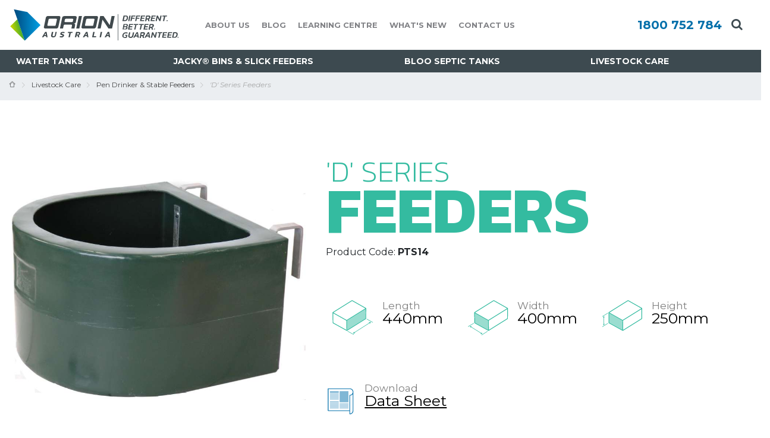

--- FILE ---
content_type: text/html; charset=UTF-8
request_url: https://www.orionproducts.com.au/feeders
body_size: 13836
content:
<!doctype html>
<html lang="en">
<head>
<meta charset="UTF-8">
<script async src="https://www.googletagmanager.com/gtag/js?id=G-WDNCSKR0B2"></script>
<script>
window.dataLayer = window.dataLayer || [];
function gtag(){dataLayer.push(arguments);}
gtag('js', new Date());
gtag('config', 'G-WDNCSKR0B2');
</script>
<!-- Google tag (gtag.js) --> 
<script async src="https://www.googletagmanager.com/gtag/js?id=AW-719083059"></script> <script> window.dataLayer = window.dataLayer || []; function gtag(){dataLayer.push(arguments);} gtag('js', new Date()); gtag('config', 'AW-719083059'); </script>

<!-- Google Tag Manager -->
<!-- End Google Tag Manager -->


<meta http-equiv="X-UA-Compatible" content="IE=edge">
<meta content="width=device-width, initial-scale=1, minimal-ui" name="viewport">

<title>Durable, poly feeders, quality from every aspect</title> <meta name="description" content="Durable, poly feeders, quality from every aspect. Built to withstand treatment from equine and stock." /><meta property="fb:app_id" content="">
<meta property="og:url" content="https://www.orionproducts.com.au/feeders" />
<meta property="og:type" content="website" />
<meta property="og:title" content="ERROR: Trying to get property &#039;site&#039; of non-object" />
<meta property="og:image" content="https://www.orionproducts.com.au/volumes/images/_1200x630_crop_center-center_none/Orion-Products-Australia-farmer-and-tank.png" />
<meta property="og:description" content="ERROR: Trying to get property &#039;site&#039; of non-object" />
<meta property="og:site_name" content="Durable, poly feeders, quality from every aspect" />
<meta property="og:locale" content="en-AU" /><meta property="og:locale:alternate" content="en-AU" /><meta name="twitter:card" content="summary_large_image" />
<meta name="twitter:site" content="" />
<meta name="twitter:url" content="https://www.orionproducts.com.au/feeders" />
<meta name="twitter:title" content="ERROR: Trying to get property &#039;site&#039; of non-object" />
<meta name="twitter:description" content="ERROR: Trying to get property &#039;site&#039; of non-object" />
<meta name="twitter:image" content="https://www.orionproducts.com.au/volumes/images/_1200x600_crop_center-center_none/Orion-Products-Australia-farmer-and-tank.png" />

<link rel="home" href="https://www.orionproducts.com.au/" />

<link rel="canonical" href="https://www.orionproducts.com.au/feeders"><link rel="apple-touch-icon" sizes="180x180" href="/assets/favicons/apple-touch-icon.png">
<link rel="icon" type="image/png" sizes="32x32" href="/assets/favicons/favicon-32x32.png">
<link rel="icon" type="image/png" sizes="16x16" href="/assets/favicons/favicon-16x16.png">
<link rel="manifest" href="/assets/favicons/site.webmanifest">
<link rel="mask-icon" href="/assets/favicons/safari-pinned-tab.svg" color="#ef730b">
<link rel="shortcut icon" href="/assets/favicons/favicon.ico">
<meta name="msapplication-TileColor" content="#ffffff">
<meta name="msapplication-config" content="/assets/favicons/browserconfig.xml">
<meta name="theme-color" content="#ffffff"><link rel="stylesheet" href="/assets/css/styles.min.css?mt=1754529558"><link rel="preconnect" href="https://fonts.googleapis.com">
<link rel="preconnect" href="https://fonts.gstatic.com" crossorigin>
<link href="https://fonts.googleapis.com/css2?family=Kanit:wght@200;500;700&family=Montserrat:ital,wght@0,300;0,400;0,700;1,300;1,400&display=swap" rel="stylesheet">

	<!-- Google Tag Manager Walker Designs -->
	<script>(function(w,d,s,l,i){w[l]=w[l]||[];w[l].push({'gtm.start':
					new Date().getTime(),event:'gtm.js'});var f=d.getElementsByTagName(s)[0],
				j=d.createElement(s),dl=l!='dataLayer'?'&l='+l:'';j.async=true;j.src=
				'https://www.googletagmanager.com/gtm.js?id='+i+dl;f.parentNode.insertBefore(j,f);
		})(window,document,'script','dataLayer','GTM-5359WZH');</script>
	<!-- End Google Tag Manager -->

	


	<!-- Global analytics (needed for old event tracking -->
	<script>
		var _gaq = _gaq || [];
		_gaq.push(['_setAccount', 'UA-27496900-1']);
		_gaq.push(['_trackPageview']);

		(function() {
			var ga = document.createElement('script'); ga.type = 'text/javascript'; ga.async = true;
			ga.src = ('https:' == document.location.protocol ? 'https://ssl' : 'http://www') + '.google-analytics.com/ga.js';
			var s = document.getElementsByTagName('script')[0]; s.parentNode.insertBefore(ga, s);
		})();
	</script>

	<!-- Hotjar Tracking Code for https://www.orionproducts.com.au/ -->
<script>
    (function(h,o,t,j,a,r){
        h.hj=h.hj||function(){(h.hj.q=h.hj.q||[]).push(arguments)};
        h._hjSettings={hjid:3222413,hjsv:6};
        a=o.getElementsByTagName('head')[0];
        r=o.createElement('script');r.async=1;
        r.src=t+h._hjSettings.hjid+j+h._hjSettings.hjsv;
        a.appendChild(r);
    })(window,document,'https://static.hotjar.com/c/hotjar-','.js?sv=');
</script>

	<!-- Meta Pixel Code -->
	<script>
		!function(f,b,e,v,n,t,s)
		{if(f.fbq)return;n=f.fbq=function(){n.callMethod?
				n.callMethod.apply(n,arguments):n.queue.push(arguments)};
			if(!f._fbq)f._fbq=n;n.push=n;n.loaded=!0;n.version='2.0';
			n.queue=[];t=b.createElement(e);t.async=!0;
			t.src=v;s=b.getElementsByTagName(e)[0];
			s.parentNode.insertBefore(t,s)}(window, document,'script',
				'https://connect.facebook.net/en_US/fbevents.js');
		fbq('init', '399571962600862');
		fbq('track', 'PageView');
	</script>
	<noscript><img height="1" width="1" style="display:none"
				   src="https://www.facebook.com/tr?id=399571962600862&ev=PageView&noscript=1"
		/></noscript>
	<!-- End Meta Pixel Code -->

<link href="https://www.orionproducts.com.au/cpresources/7577f036/css/formie-theme.css?v=1757992840" rel="stylesheet"></head>

												<body class="slick-feeders-troughs">

	<!-- Google Tag Manager (noscript) Walker Designs -->
	<noscript><iframe src="https://www.googletagmanager.com/ns.html?id=GTM-5359WZH"
					  height="0" width="0" style="display:none;visibility:hidden"></iframe></noscript>
	<!-- End Google Tag Manager (noscript) -->




<div class="site-wrap">
			

	<div class="js-alert-height">
																									</div>


<header class="section-nav">

							
	<div class="container-fluid">
		<div class="row nav-top-wrap justify-content-center">
			<div id="searchForm" class="collapse search-form col-12" ><div class="row search-wrapper justify-content-center"><div class="col-12 col-sm-10 col-md-8 col-lg-6"><form class="form" action="https://www.orionproducts.com.au/search-results"><div class="input-group"><input id="search" type="search" aria-describedby="btn-search" class="form-control input-lg" name="q" placeholder="Search Orion Australia"><button id="btn-search" class="btn btn-blue-light" type="submit"><i class="icon-search"></i><span class="visually-hidden">Search</span></button></div></form></div></div><a class="close-btn mx-3" role="button" data-bs-toggle="collapse" data-bs-target="#searchForm" aria-expanded="false" aria-controls="searchForm"><i class="icon-cross2"></i></a></div>
			<div class="col-12 col-xxl-10 pt-3 pt-lg-0"><div class="row justify-content-center align-items-center "><div class="col-6 col-lg-3"><a href="/" class="logo"><img src="/assets/images/Orion-Australia-logo.svg" alt="Orion Australia Logo" class="img-fluid"></a></div><div class="col-2 col-md-1 col-lg-6"><nav class="d-none d-sm-none d-lg-block nav-top"><ul class="level1"><li class="c1"><a href="https://www.orionproducts.com.au/about-us">About us</a><ul class="level2"><li class="c0"><a href="https://www.orionproducts.com.au/about-us">About Us</a></li><li class="c0"><a href="https://www.orionproducts.com.au/corporate-foundation">Corporate Foundation</a></li><li class="c0"><a href="https://www.orionproducts.com.au/commitment">Commitment</a></li><li class="c1"><a href="https://www.orionproducts.com.au/our-company-policy">Our Company Policy</a></li></ul></li><li class="c0"><a href="https://www.orionproducts.com.au/blog">Blog</a></li><li class="c0"><a href="https://www.orionproducts.com.au/learning-centre">Learning Centre</a></li><li class="c0"><a href="https://www.orionproducts.com.au/whats-new">What&#039;s New</a></li><li class="c1"><a href="https://www.orionproducts.com.au/contact-us">Contact Us</a></li></ul></nav></div><div class="col-4 col-md-5 col-lg-3 text-end d-flex justify-content-end"><a class="phone d-none d-sm-block" href="tel:1800752784">1800&nbsp;752&nbsp;784</a><a class="phone d-block d-sm-none" href="tel:1800752784"><i class="icon-phone"></i></a><a id="search-btn" class="collapsed search-btn mx-3" role="button" data-bs-toggle="collapse" data-bs-target="#searchForm" aria-expanded="false" aria-controls="searchForm"><i class="icon-search"></i><span class="visually-hidden">Search Orion Australia</span></a></div></div></div>		</div>

		<div class="row justify-content-center nav-main-wrap d-flex"><div class="col-12 col-xxl-10"><div class="row justify-content-center"><div class="col-12 text-center"><div class="d-block d-sm-block d-lg-none text-right "><div id="navMobileButton" class="trigger-overlay trigger-overlay_button c-hamburger c-hamburger--htx d-block d-lg-none"><div class="menuLabel"></div><span></span></div></div>
						<nav class="nav-main d-none d-lg-block">
							<ul>
																																																																																																																																																																																							<li>
											<div class="menu-trigger">
												<a href="https://www.orionproducts.com.au/water-tanks">Water Tanks</a>
																									<div class="mega-menu container-fluid menu-hidden"><div class="row justify-content-center h-100"><div class="col-lg-8 col-xxl-7 offset-xxl-1 py-3 ps-4 product-block h-100">																<ul class="d-flex row flex-column ">
																	<li id="m_1545" class="d-flex flex-column js-menu-nav menu-cat   c1 "><a href="https://www.orionproducts.com.au/polyethylene-rainwater-tanks">
																					Polyethylene Rainwater Tanks <span class="btn-blue-light btn-sm">About <i class="icon-chevron-right"></i></span></a><ul class="d-flex align-items-center"><li id="m_1547" class="col d-flex js-menu-nav-sub active"><a class="d-flex flex-fill align-items-center" 
																																																				href="https://www.orionproducts.com.au/round-poly-rainwater-tanks
																																																			"><img src="/imager/images/header-banner-menu/mega-menu-images/2615/round-tank_4dfd504e4506b147c12057d63fa713bf.png" width="120" height="100" class="img-fluid" alt="Round poly tank"/>
																																																				Round Poly Rainwater Tanks
																									</a></li><li id="m_1555" class="col d-flex js-menu-nav-sub "><a class="d-flex flex-fill align-items-center" 
																																																				href="https://www.orionproducts.com.au/slimline-poly-rainwater-tanks
																																																			"><img src="/imager/images/rainwater-tanks/slimline-tanks-poly/SDT1000/2595/slimline-tank_4dfd504e4506b147c12057d63fa713bf.png" width="120" height="100" class="img-fluid" alt="Slimline poly tank"/>
																																																				Slimline Poly Rainwater Tanks
																									</a></li><li id="m_47485" class="col d-flex js-menu-nav-sub "><a class="d-flex flex-fill align-items-center" 
																																																				href="https://www.orionproducts.com.au/prefitted-tank-systems
																																																			"><img src="/imager/images/header-banner-menu/mega-menu-images/2616/prefitted-tank-system_4dfd504e4506b147c12057d63fa713bf.png" width="120" height="100" class="img-fluid" alt="Prefitted tank system"/>
																																																				Prefitted Tank Systems
																									</a></li><li id="m_109543" class="col d-flex js-menu-nav-sub "><a class="d-flex flex-fill align-items-center" 
																																																				href="https://www.orionproducts.com.au/underground-water-tanks
																																																			"><img src="/imager/images/rainwater-tanks/Underground-Water-Tanks/110746/5000-litre-underground-water-tank_4dfd504e4506b147c12057d63fa713bf.png" width="120" height="100" class="img-fluid" alt="5000 litre underground water tank"/>
																																																				Underground Water Tanks
																									</a></li></ul></li><li id="m_1549" class="d-flex flex-column js-menu-nav menu-cat   c1 "><a href="https://www.orionproducts.com.au/steel-rainwater-tanks">
																					Orion Australia | Steel Rainwater Tanks <span class="btn-blue-light btn-sm">About <i class="icon-chevron-right"></i></span></a><ul class="d-flex align-items-center"><li id="m_1551" class="col d-flex js-menu-nav-sub active"><a class="d-flex flex-fill align-items-center" 
																																																				href="https://www.orionproducts.com.au/aquaplate-steel-rainwater-tanks
																																																			"><img src="/imager/images/rainwater-tanks/galvanised-tanks/3227/12500L-Manor-red_4dfd504e4506b147c12057d63fa713bf.png" width="120" height="100" class="img-fluid" alt="Orion Australia GRT12500B 12500 Ltr Aquaplate Steel Rainwater Tank in Manor Red"/>
																																																				Aquaplate Steel Rainwater Tanks
																									</a></li><li id="m_1553" class="col d-flex js-menu-nav-sub "><a class="d-flex flex-fill align-items-center" 
																																																				href="https://www.orionproducts.com.au/galvanised-fire-fighting-tanks
																																																			"><img src="/imager/images/rainwater-tanks/galvanised-tanks/2882/GRT10000_4dfd504e4506b147c12057d63fa713bf.png" width="120" height="100" class="img-fluid" alt="Orion Australia GRT10000 10,000 Ltr Galvanised Fire Fighting Tank Galvanised"/>
																																																				Galvanised Fire Fighting Tanks
																									</a></li></ul></li>																</ul>
															</div>

															<div class="col-lg-4 py-5 menu-block pe-5 flex-grow"><ul><li id="m_49972" class="js-menu-nav highlight  c1"><a href="https://www.orionproducts.com.au/water-tank-learning-centre">
																					Water Tank Learning Centre
																				</a></li><li id="m_5191" class="js-menu-nav   c1"><a href="https://www.orionproducts.com.au/rainwater-tank-accessories">
																					Rainwater Tank Accessories
																				</a></li><li id="m_5193" class="js-menu-nav   c1"><a href="https://www.orionproducts.com.au/rainwater-tank-packages-tasmania">
																					Rainwater Tank Packages Tasmania
																				</a></li><li id="m_49520" class="js-menu-nav  "><a href="https://www.orionproducts.com.au/gallery-testimonials">
																					Rainwater Tanks Gallery &amp; Testimonials
																				</a></li><li id="m_50475" class="js-menu-nav  "><a href="https://www.orionproducts.com.au/building-designer-resources-tanks">
																					Building Designer Resources
																				</a></li><li id="m_95254" class="js-menu-nav  "><a href="https://www.orionproducts.com.au/rainwater-tank-warranty-conditions">
																					Warranty Conditions | Rainwater Tanks
																				</a></li></ul></div>														</div>
													</div>
																							</div>
										</li>
																																				<li>
											<div class="menu-trigger">
												<a href="https://www.orionproducts.com.au/jacky-storage-bins">Jacky® Bins &amp; Slick Feeders</a>
																									<div class="mega-menu container-fluid menu-hidden"><div class="row justify-content-center h-100"><div class="col-lg-8 col-xxl-7 offset-xxl-1 py-3 ps-4 product-block h-100">																<ul class="d-flex row flex-row ">
																	<li id="m_125398" class="d-flex flex-column js-menu-nav menu-cat   c1 "><a href="https://www.orionproducts.com.au/jacky-bins">
																					Jacky® Storage Bins <span class="btn-blue-light btn-sm">About <i class="icon-chevron-right"></i></span></a><ul class="d-flex align-items-center"><li id="m_5152" class="col d-flex js-menu-nav-sub active"><a class="d-flex flex-fill align-items-center" 
																																																				href="https://jacky.com.au/side-discharge-bins" target="_blank"
																																																			"><img src="/imager/images/header-banner-menu/mega-menu-images/2614/side-discharge-jacky-bin_4dfd504e4506b147c12057d63fa713bf.png" width="120" height="100" class="img-fluid" alt="Side discharge JACKY® Bin"/>
																																																				Side Discharge Bins
																									</a></li><li id="m_5150" class="col d-flex js-menu-nav-sub "><a class="d-flex flex-fill align-items-center" 
																																																				href="https://jacky.com.au/centre-discharge-bins" target="_blank"
																																																			"><img src="/imager/images/header-banner-menu/mega-menu-images/2627/centre-discharge-jacky-bin_4dfd504e4506b147c12057d63fa713bf.png" width="120" height="100" class="img-fluid" alt="Centre discharge JACKY® Bin"/>
																																																				Centre Discharge Bins
																									</a></li><li id="m_5154" class="col d-flex js-menu-nav-sub "><a class="d-flex flex-fill align-items-center" 
																																																				href="https://jacky.com.au/mini-storage-silos-hoppers-australia" target="_blank"
																																																			"><img src="/imager/images/header-banner-menu/mega-menu-images/2619/mini-silo-jacky-bin_4dfd504e4506b147c12057d63fa713bf.png" width="120" height="100" class="img-fluid" alt="Mini silo Jacky® Bin"/>
																																																				Mini Storage Silos &amp; Hoppers
																									</a></li></ul></li><li id="m_125490" class="d-flex flex-column js-menu-nav menu-cat   c1 "><a href="https://www.orionproducts.com.au/jacky-slick-feeders">
																					Slick Feeders <span class="btn-blue-light btn-sm">About <i class="icon-chevron-right"></i></span></a><ul class="d-flex align-items-center"><li id="m_5163" class="col d-flex js-menu-nav-sub active"><a class="d-flex flex-fill align-items-center" 
																																																				href="https://jacky.com.au/slick-feeders" target="_blank"
																																																			"><img src="/imager/images/header-banner-menu/mega-menu-images/73684/Slick-Feeder-4_4dfd504e4506b147c12057d63fa713bf.png" width="120" height="100" class="img-fluid" alt="Slick Feeder 4"/>
																																																				Slick Feeders
																									</a></li></ul></li>																</ul>
															</div>

															<div class="col-lg-4 py-5 menu-block pe-5 flex-grow"><ul><li id="m_49846" class="js-menu-nav highlight  c1"><a href="https://www.orionproducts.com.au/jacky-learning-centre">
																					JACKY® Learning Centre
																				</a></li><li id="m_53859" class="js-menu-nav highlight  c1"><a href="https://www.orionproducts.com.au/slick-feeder-troughs-learning-centre">
																					Slick Feeder Learning Centre
																				</a></li><li id="m_47439" class="js-menu-nav  "><a href="https://www.orionproducts.com.au/jacky-storage-chart">
																					Jacky® Storage Capacity Chart
																				</a></li><li id="m_55682" class="js-menu-nav  "><a href="https://www.orionproducts.com.au/jacky-gallery-testimonials">
																					Gallery &amp; Testimonials
																				</a></li><li id="m_69055" class="js-menu-nav  "><a href="https://www.orionproducts.com.au/gallery-testimonials-slick-feeder">
																					Slick Feeder Gallery &amp; Testimonials
																				</a></li><li id="m_96652" class="js-menu-nav  "><a href="https://www.orionproducts.com.au/jacky-bins-warranty-conditions">
																					Warranty Conditions | Jacky Bins
																				</a></li><li id="m_143049" class="js-menu-nav  "><a href="https://www.orionproducts.com.au/jacky-bin-user-manual">
																					JACKY Bin User Manual
																				</a></li></ul></div>														</div>
													</div>
																							</div>
										</li>
																																				<li>
											<div class="menu-trigger">
												<a href="https://www.orionproducts.com.au/bloo-septic-tanks">Bloo Septic Tanks</a>
																									<div class="mega-menu container-fluid menu-hidden"><div class="row justify-content-center h-100"><div class="col-lg-8 col-xxl-7 offset-xxl-1 py-3 ps-4 product-block h-100">																<ul class="d-flex row flex-row ">
																	<li id="m_40335" class="col-4 d-flex js-menu-nav   c1"><a class="d-flex flex-fill align-items-center" href="https://www.orionproducts.com.au/septic-tanks"><img src="/imager/images/header-banner-menu/mega-menu-images/2653/Bloo-3250L-septic-tank_4dfd504e4506b147c12057d63fa713bf.png" width="120" height="100" class="img-fluid" alt="Bloo 3250 L Septic Tank"/>
																																										Orion Australia | Septic Tanks
																				</a></li><li id="m_40339" class="col-4 d-flex js-menu-nav   c1"><a class="d-flex flex-fill align-items-center" href="https://www.orionproducts.com.au/underground-holding-tanks"><img src="/imager/images/header-banner-menu/mega-menu-images/55444/UHH650-SIDE_4dfd504e4506b147c12057d63fa713bf.png" width="120" height="100" class="img-fluid" alt="UHH650 SIDE"/>
																																										Underground Holding Tanks
																				</a></li><li id="m_40337" class="col-4 d-flex js-menu-nav   c1"><a class="d-flex flex-fill align-items-center" href="https://www.orionproducts.com.au/grease-arrestors"><img src="/imager/images/header-banner-menu/mega-menu-images/2632/Bloo-3250L-grease-arrestor_4dfd504e4506b147c12057d63fa713bf.png" width="120" height="100" class="img-fluid" alt="Bloo 3250 L Grease Arrestor"/>
																																										Grease Arrestors
																				</a></li><li id="m_140564" class="d-flex flex-column js-menu-nav menu-cat   c1 "><a href="https://www.orionproducts.com.au/septic-accessories">
																					Septic Tank Accessories <span class="btn-blue-light btn-sm">About <i class="icon-chevron-right"></i></span></a><ul class="d-flex align-items-center"></ul></li>																</ul>
															</div>

															<div class="col-lg-4 py-5 menu-block pe-5 flex-grow"><ul><li id="m_52657" class="js-menu-nav highlight  c1"><a href="https://www.orionproducts.com.au/bloo-learning-centre">
																					Bloo Learning Centre
																				</a></li><li id="m_155495" class="js-menu-nav  "><a href="https://www.orionproducts.com.au/envirotas">
																					Envirotas
																				</a></li><li id="m_29628" class="js-menu-nav  "><a href="https://www.orionproducts.com.au/building-designer-resources">
																					Building Designer Resources
																				</a></li><li id="m_96942" class="js-menu-nav  "><a href="https://www.orionproducts.com.au/bloo-septic-tanks-warranty-conditions">
																					Warranty Conditions
																				</a></li></ul></div>														</div>
													</div>
																							</div>
										</li>
																																				<li>
											<div class="menu-trigger">
												<a href="https://www.orionproducts.com.au/slick-feeders-troughs">Livestock Care</a>
																									<div class="mega-menu container-fluid menu-hidden"><div class="row justify-content-center h-100"><div class="col-lg-8 col-xxl-7 offset-xxl-1 py-3 ps-4 product-block h-100">																<ul class="d-flex row flex-row ">
																	<li id="m_93187" class="col-4 d-flex js-menu-nav active "><a class="d-flex flex-fill align-items-center" href="https://www.orionproducts.com.au/greenteats-calf-feeders"><img src="/imager/images/slick-feeder-troughs/GreenTeats/109288/SteriTeat_4dfd504e4506b147c12057d63fa713bf.png" width="120" height="100" class="img-fluid" alt="Steri Teat"/>
																																										Greenteats Calf Feeding Teats
																				</a></li><li id="m_5165" class="col-4 d-flex js-menu-nav   c1"><a class="d-flex flex-fill align-items-center" href="https://www.orionproducts.com.au/feed-troughs"><img src="/imager/images/header-banner-menu/mega-menu-images/2625/feed-troughs-x3_4dfd504e4506b147c12057d63fa713bf.png" width="120" height="100" class="img-fluid" alt="Feed troughs x3"/>
																																										Feed Troughs
																				</a></li><li id="m_5178" class="col-4 d-flex js-menu-nav   c1"><a class="d-flex flex-fill align-items-center" href="https://www.orionproducts.com.au/water-troughs"><img src="/imager/images/header-banner-menu/mega-menu-images/71624/Water-Troughs_4dfd504e4506b147c12057d63fa713bf.png" width="120" height="100" class="img-fluid" alt="Water Troughs"/>
																																										Water Troughs
																				</a></li><li id="m_5167" class="col-4 d-flex js-menu-nav   c1"><a class="d-flex flex-fill align-items-center" href="https://www.orionproducts.com.au/animal-care"><img src="/imager/images/header-banner-menu/mega-menu-images/2677/animal-care_4dfd504e4506b147c12057d63fa713bf.png" width="120" height="100" class="img-fluid" alt="Animal Care"/>
																																										Animal Care
																				</a></li><li id="m_5169" class="col-4 d-flex js-menu-nav   c1"><a class="d-flex flex-fill align-items-center" href="https://www.orionproducts.com.au/pen-drinker-stable-feeders"><img src="/imager/images/header-banner-menu/mega-menu-images/2618/pen-drinkers_4dfd504e4506b147c12057d63fa713bf.png" width="120" height="100" class="img-fluid" alt="Pen drinkers"/>
																																										Pen Drinker &amp; Stable Feeders
																				</a></li><li id="m_136929" class="col-4 d-flex js-menu-nav  "><a class="d-flex flex-fill align-items-center" href="https://www.orionproducts.com.au/round-bale-feeders"><img src="/imager/images/slick-feeder-troughs/round-bale-feeder/137177/HR2000-Roud-Bale-Feeder_4dfd504e4506b147c12057d63fa713bf.png" width="120" height="100" class="img-fluid" alt="HR2000 Roud Bale Feeder"/>
																																										Round Bale Feeder
																				</a></li><li id="m_23325" class="col-4 d-flex js-menu-nav  "><a class="d-flex flex-fill align-items-center" href="https://www.orionproducts.com.au/irrigation-floats"><img src="/imager/images/header-banner-menu/mega-menu-images/71632/Irrigation-Floats_4dfd504e4506b147c12057d63fa713bf.png" width="120" height="100" class="img-fluid" alt="Irrigation Floats"/>
																																										Irrigation Floats
																				</a></li>																</ul>
															</div>

															<div class="col-lg-4 py-5 menu-block pe-5 flex-grow"><ul></ul></div>														</div>
													</div>
																							</div>
										</li>
																									</ul></nav></div></div></div></div></div>

	<nav id="navMobile"><ul class="level1"><li class="c1"><a href="https://www.orionproducts.com.au/about-us">About us</a><ul class="level2"><li class="c0"><a href="https://www.orionproducts.com.au/about-us">About Us</a></li><li class="c0"><a href="https://www.orionproducts.com.au/corporate-foundation">Corporate Foundation</a></li><li class="c0"><a href="https://www.orionproducts.com.au/commitment">Commitment</a></li><li class="c1"><a href="https://www.orionproducts.com.au/our-company-policy">Our Company Policy</a><ul class="level3"><li class="c0"><a href="https://www.orionproducts.com.au/refund-exchange-policy">Refund &amp; Exchange Policy</a></li><li class="c0"><a href="https://www.orionproducts.com.au/privacy-policy">Privacy Policy</a></li><li class="c0"><a href="https://www.orionproducts.com.au/delivery-policy">Delivery Policy</a></li><li class="c0"><a href="https://www.orionproducts.com.au/warranty-policy">Warranty Policy</a></li></ul></li></ul></li><li class="c0"><a href="https://www.orionproducts.com.au/blog">Blog</a></li><li class="c0"><a href="https://www.orionproducts.com.au/learning-centre">Learning Centre</a></li><li class="c0"><a href="https://www.orionproducts.com.au/whats-new">What&#039;s New</a></li><li class="c1"><a href="https://www.orionproducts.com.au/contact-us">Contact Us</a></li><li class="c1"><a href="https://www.orionproducts.com.au/water-tanks">Water Tanks</a><ul class="level2"><li class="c1"><a href="https://www.orionproducts.com.au/water-tank-learning-centre">Water Tank Learning Centre</a><ul class="level3"><li class="c0"><a href="https://www.orionproducts.com.au/water-tank-videos">Water Tank Videos</a></li></ul></li><li class="c1"><a href="https://www.orionproducts.com.au/polyethylene-rainwater-tanks">Polyethylene Rainwater Tanks</a><ul class="level3"><li class="c0"><a href="https://www.orionproducts.com.au/round-poly-rainwater-tanks">Round Poly Rainwater Tanks</a></li><li class="c0"><a href="https://www.orionproducts.com.au/slimline-poly-rainwater-tanks">Slimline Poly Rainwater Tanks</a></li><li class="c0"><a href="https://www.orionproducts.com.au/prefitted-tank-systems">Prefitted Tank Systems</a></li><li class="c0"><a href="https://www.orionproducts.com.au/underground-water-tanks">Underground Water Tanks</a></li></ul></li><li class="c1"><a href="https://www.orionproducts.com.au/steel-rainwater-tanks">Orion Australia | Steel Rainwater Tanks</a><ul class="level3"><li class="c0"><a href="https://www.orionproducts.com.au/aquaplate-steel-rainwater-tanks">Aquaplate Steel Rainwater Tanks</a></li><li class="c0"><a href="https://www.orionproducts.com.au/galvanised-fire-fighting-tanks">Galvanised Fire Fighting Tanks</a></li></ul></li><li class="c1"><a href="https://www.orionproducts.com.au/rainwater-tank-accessories">Rainwater Tank Accessories</a><ul class="level3"><li class="c0"><a href="https://www.orionproducts.com.au/household-pumps">Household Pumps</a></li><li class="c0"><a href="https://www.orionproducts.com.au/pump-cover">Pump Cover</a></li><li class="c0"><a href="https://www.orionproducts.com.au/first-flush-diverters">First Flush Diverters</a></li><li class="c0"><a href="https://www.orionproducts.com.au/tank-filling-valves">Orion Australia | Tank Filling Valves</a></li><li class="c0"><a href="https://www.orionproducts.com.au/water-level-indicators">Water Level Indicators</a></li><li class="c0"><a href="https://www.orionproducts.com.au/tank-outlets">Tank Outlets</a></li><li class="c0"><a href="https://www.orionproducts.com.au/outlet-valves">Outlet Valves</a></li><li class="c0"><a href="https://www.orionproducts.com.au/inlet-leaf-strainer-baskets">Inlet Leaf Strainer Baskets</a></li><li class="c0"><a href="https://www.orionproducts.com.au/fire-coupling">Fire Fighting Couplings</a></li><li class="c0"><a href="https://www.orionproducts.com.au/fire-fighting-signage">Fire Fighting Signage</a></li></ul></li><li class="c1"><a href="https://www.orionproducts.com.au/rainwater-tank-packages-tasmania">Rainwater Tank Packages Tasmania</a><ul class="level3"><li class="c0"><a href="https://www.orionproducts.com.au/waterworks-home-package">Waterworks Home Package</a></li><li class="c0"><a href="https://www.orionproducts.com.au/rural-and-bush-package">Rural &amp; Bush Package</a></li></ul></li><li class="c0"><a href="https://www.orionproducts.com.au/water-catchment-calculator-tasmania">Water Catchment Calculator Tasmania</a></li><li class="c0"><a href="https://www.orionproducts.com.au/gallery-testimonials">Rainwater Tanks Gallery &amp; Testimonials</a></li><li class="c0"><a href="https://www.orionproducts.com.au/building-designer-resources-tanks">Building Designer Resources</a></li><li class="c0"><a href="https://www.orionproducts.com.au/rainwater-tank-warranty-conditions">Warranty Conditions | Rainwater Tanks</a></li></ul></li><li class="c1"><a target="_blank" href="https://jacky.com.au/">Jacky® Bins &amp; Slick Feeders</a><ul class="level2"><li class="c1"><a href="https://www.orionproducts.com.au/jacky-learning-centre">JACKY® Learning Centre</a><ul class="level3"><li class="c0"><a href="https://www.orionproducts.com.au/jacky-videos">JACKY® Videos</a></li></ul></li><li class="c1"><a href="https://www.orionproducts.com.au/slick-feeder-troughs-learning-centre">Slick Feeder Learning Centre</a><ul class="level3"><li class="c0"><a href="https://www.orionproducts.com.au/slick-feeder-videos">Slick Feeder Videos</a></li></ul></li><li class="c1"><a target="_blank" href="https://jacky.com.au/about-us">Jacky® Storage Bins</a><ul class="level3"><li class="c0"><a target="_blank" href="https://jacky.com.au/side-discharge-bins">Side Discharge Bins</a></li><li class="c0"><a target="_blank" href="https://jacky.com.au/centre-discharge-bins">Centre Discharge Bins</a></li><li class="c0"><a target="_blank" href="https://jacky.com.au/mini-storage-silos-hoppers-australia">Mini Storage Silos &amp; Hoppers</a></li><li class="c0"><a href="https://www.orionproducts.com.au/feed-out-trailers">Feed Out Trailers</a></li><li class="c0"><a href="https://www.orionproducts.com.au/weigh-stations">Weigh Stations</a></li><li class="c0"><a href="https://www.orionproducts.com.au/bag-splitters">Bag Splitters</a></li><li class="c0"><a href="https://www.orionproducts.com.au/jacky-bin-accessories">JACKY® Bin Accessories</a></li><li class="c0"><a href="https://www.orionproducts.com.au/1730l-jacky-feed-fertiliser-transfer-unit">1730L Jacky Feed/Fertiliser Transfer Unit</a></li><li class="c0"><a href="https://www.orionproducts.com.au/jacky-raimo-bulk-bag-dispenser">JACKY® Raimo bulk bag dispenser</a></li><li class="c0"><a href="https://www.orionproducts.com.au/jacky-reaper-knife">JACKY® Reaper Knife</a></li></ul></li><li class="c1"><a target="_blank" href="https://jacky.com.au/slick-feeders">Slick Feeders</a><ul class="level3"><li class="c0"><a target="_blank" href="https://jacky.com.au/slick-feeders">Slick Feeders</a></li></ul></li><li class="c0"><a href="https://www.orionproducts.com.au/jacky-storage-chart">Jacky® Storage Capacity Chart</a></li><li class="c0"><a href="https://www.orionproducts.com.au/jacky-gallery-testimonials">Gallery &amp; Testimonials</a></li><li class="c0"><a href="https://www.orionproducts.com.au/gallery-testimonials-slick-feeder">Slick Feeder Gallery &amp; Testimonials</a></li><li class="c0"><a href="https://www.orionproducts.com.au/jacky-bins-warranty-conditions">Warranty Conditions | Jacky Bins</a></li><li class="c0"><a href="https://www.orionproducts.com.au/jacky-bin-user-manual">JACKY Bin User Manual</a></li></ul></li><li class="c1"><a href="https://www.orionproducts.com.au/bloo-septic-tanks">Bloo Septic Tanks</a><ul class="level2"><li class="c1"><a href="https://www.orionproducts.com.au/bloo-learning-centre">Bloo Learning Centre</a><ul class="level3"><li class="c0"><a href="https://www.orionproducts.com.au/bloo-septic-tank-videos">Bloo Septic Tank Videos</a></li></ul></li><li class="c1"><a href="https://www.orionproducts.com.au/septic-tanks">Orion Australia | Septic Tanks</a><ul class="level3"><li class="c0"><a href="https://www.orionproducts.com.au/3250l-capacity-septic-tank">3250L Capacity Septic Tank</a></li><li class="c0"><a href="https://www.orionproducts.com.au/4500l-capacity-septic-tank">4500L Capacity Septic Tank / Pump Well</a></li><li class="c0"><a href="https://www.orionproducts.com.au/4500l-capacity-single-chamber-septic-tank">4500L Capacity Single Chamber Septic Tank</a></li></ul></li><li class="c1"><a href="https://www.orionproducts.com.au/underground-holding-tanks">Underground Holding Tanks</a><ul class="level3"><li class="c0"><a href="https://www.orionproducts.com.au/650l-bloo-underground-holding-tank">650L Bloo Underground Holding Tank</a></li><li class="c0"><a href="https://www.orionproducts.com.au/1250l-bloo-underground-holding-tank">1250L Bloo Underground Holding Tank</a></li><li class="c0"><a href="https://www.orionproducts.com.au/3700l-underground-holding-tank">3700L Underground Holding Tank</a></li><li class="c0"><a href="https://www.orionproducts.com.au/5000l-underground-holding-tank">5000L Underground Holding Tank</a></li></ul></li><li class="c1"><a href="https://www.orionproducts.com.au/grease-arrestors">Grease Arrestors</a><ul class="level3"><li class="c0"><a href="https://www.orionproducts.com.au/500l-capacity-grease-arrestor">500L Capacity Grease Arrestor</a></li><li class="c0"><a href="https://www.orionproducts.com.au/1000l-capacity-grease-arrestor">1000L Capacity Grease Arrestor</a></li><li class="c0"><a href="https://www.orionproducts.com.au/3000l-capacity-grease-arrestor">3000L Capacity Grease Arrestor</a></li></ul></li><li class="c0"><a target="_blank" href="https://www.envirotas.com.au/">Envirotas</a></li><li class="c0"><a href="https://www.orionproducts.com.au/building-designer-resources">Building Designer Resources</a></li><li class="c0"><a href="https://www.orionproducts.com.au/bloo-septic-tanks-warranty-conditions">Warranty Conditions</a></li><li class="c1"><a href="https://www.orionproducts.com.au/septic-accessories">Septic Tank Accessories</a><ul class="level3"><li class="c0"><a href="https://www.orionproducts.com.au/underground-tank-riser">Underground Tank Riser</a></li><li class="c0"><a href="https://www.orionproducts.com.au/septic-tank-outlet-filter">Septic Tank Outlet Filter</a></li></ul></li></ul></li><li class="c1 active"><a href="https://www.orionproducts.com.au/slick-feeders-troughs">Livestock Care</a><ul class="level2"><li class="c0"><a href="https://www.orionproducts.com.au/greenteats-calf-feeders">Greenteats Calf Feeding Teats</a></li><li class="c1"><a href="https://www.orionproducts.com.au/feed-troughs">Feed Troughs</a><ul class="level3"><li class="c0"><a href="https://www.orionproducts.com.au/economy-feed-trough">Economy Feed Troughs</a></li><li class="c0"><a href="https://www.orionproducts.com.au/longline-feed-trough">Longline Feed Trough</a></li><li class="c0"><a href="https://www.orionproducts.com.au/pellet-feed-trough">Pellet Feed Trough</a></li><li class="c0"><a href="https://www.orionproducts.com.au/trough-insert">Feed Trough Insert</a></li></ul></li><li class="c1"><a href="https://www.orionproducts.com.au/water-troughs">Water Troughs</a><ul class="level3"><li class="c0"><a href="https://www.orionproducts.com.au/master-tub-poly-trough">Master Tub Poly Trough</a></li><li class="c0"><a href="https://www.orionproducts.com.au/centreline-poly-water-trough">Centreline Poly Water Trough</a></li><li class="c0"><a href="https://www.orionproducts.com.au/mini-centreline-poly-water-trough">Mini Centreline Poly Water Trough</a></li><li class="c0"><a href="https://www.orionproducts.com.au/economy-feed-troughs">Economy Water Troughs</a></li><li class="c0"><a href="https://www.orionproducts.com.au/floatless-trough">Floatless Water Trough</a></li><li class="c0"><a href="https://www.orionproducts.com.au/water-trough-tank">Water Trough Tank</a></li><li class="c0"><a href="https://www.orionproducts.com.au/cup-and-saucer-water-trough">&quot;Cup &amp; Saucer&quot; Water Trough</a></li></ul></li><li class="c1"><a href="https://www.orionproducts.com.au/animal-care">Animal Care</a><ul class="level3"><li class="c0"><a href="https://www.orionproducts.com.au/foot-baths">Foot Baths</a></li><li class="c0"><a href="https://www.orionproducts.com.au/calf-lamb-feeders">Calf &amp; Lamb Feeders</a></li><li class="c0"><a href="https://www.orionproducts.com.au/licker-drum">Molasses Licker Drum</a></li><li class="c0"><a href="https://www.orionproducts.com.au/milk-test">Milk Test Bucket</a></li><li class="c0"><a href="https://www.orionproducts.com.au/cone-feeders">Cone Feeders</a></li></ul></li><li class="c1 active"><a href="https://www.orionproducts.com.au/pen-drinker-stable-feeders">Pen Drinker &amp; Stable Feeders</a><ul class="level3"><li class="c0"><a href="https://www.orionproducts.com.au/d-feeder">&#039;D&#039; Series Pen Drinker</a></li><li class="c0 active"><a href="https://www.orionproducts.com.au/feeders">&#039;D&#039; Series Feeders</a></li><li class="c0"><a href="https://www.orionproducts.com.au/hayrack">Fence hung hayrack</a></li></ul></li><li class="c0"><a href="https://www.orionproducts.com.au/round-bale-feeders">Round Bale Feeder</a></li><li class="c0"><a href="https://www.orionproducts.com.au/irrigation-floats">Irrigation Floats</a></li></ul></li></ul></nav>
</header>
			
	



        
	

	<section class="section-breadcrumbs">
	<div class="container-fluid">
		<div class="row justify-content-center ">
			<div class="col col-xxl-10">
									<ol class="breadcrumbs" itemscope itemtype="https://schema.org/BreadcrumbList">
						<li itemprop="itemListElement" itemscope itemtype="https://schema.org/ListItem">
							<a itemprop="item" href="https://www.orionproducts.com.au/">
								<span itemprop="name">
									<i class="icon-home-01" aria-hidden="true"></i>
									<span class="visually-hidden" itemprop="name">Home</span>
								</span>
							</a>
							<meta itemprop="position" content="1"/>
						</li>
													<li itemprop="itemListElement" itemscope itemtype="https://schema.org/ListItem">
																	<a itemprop="item" href="https://www.orionproducts.com.au/slick-feeders-troughs">
										<span itemprop="name">Livestock Care</span>
									</a>
																<meta itemprop="position" content="2"/>
							</li>
													<li itemprop="itemListElement" itemscope itemtype="https://schema.org/ListItem">
																	<a itemprop="item" href="https://www.orionproducts.com.au/pen-drinker-stable-feeders">
										<span itemprop="name">Pen Drinker &amp; Stable Feeders</span>
									</a>
																<meta itemprop="position" content="3"/>
							</li>
												<li>
							<span itemprop="name">&#039;D&#039; Series Feeders</span>
						</li>
					</ol>
				
			</div>
		</div>
	</div>
</section>

	<section class="section-product-details">
		<div class="container-fluid">
			<div class="row justify-content-center">
				<div class="col-12 col-xxl-10">
					<div class="row">

						<div class="col-12 col-lg-7 pt-0 order-lg-2">
							<div>
								<h1>
																			'D' Series <br /><strong>Feeders</strong>
																	</h1>

																											<p class="product-code mt-3 mb-5">Product Code:
											<strong>PTS14</strong>
										</p>
																																																																																																																																																																																																																																																																																																																																			
							</div>


							<div class="d-none d-lg-block">
								
								<div class="row product-dimensions">
																		

										
										
										
										

									

										
										
																					<div class="col-auto d-flex align-items-center">
																									<img src="/assets/images/length-jacky.svg" width="80" class="img-fluid" alt="Length">
																								<p>Length<br>
													<span>440mm</span>
												</p>
											</div>
										
										

									

										
																					<div class="col-auto d-flex align-items-center">
																									<img src="/assets/images/width-jacky.svg" width="80" class="img-fluid" alt="Width">
																								<p>Width<br>
													<span>400mm</span>
												</p>
											</div>
										
										
										

									

										
										
										
																					<div class="col-auto d-flex align-items-center">
																									<img src="/assets/images/height-jacky.svg" width="80" class="img-fluid" alt="Height">
												
												<p>Height
													<br>
													<span>250mm</span>
												</p>
											</div>
										

									

										
										
										
										

									

										
										
										
										

									

										
										
										
										

									

										
										
										
										

									

										
										
										
										

									

										
										
										
										

									

										
										
										
										

									

										
										
										
										

									

										
										
										
										

									

										
										
										
										

									

										
										
										
										

									

										
										
										
										

									

										
										
										
										

									

										
										
										
										

									

										
										
										
										

																	</div>
								<div class="row product-dimensions">

																																																																																																																																																																																																																																																																																																																																																																																																			</div>

								
								<div class="row product-dimensions">
									<div class="col-auto d-flex align-items-center">
										<img src="/assets/images/data-sheet.svg" width="50" class="img-fluid" alt="Width">
										<p>Download<br>
											<span><a target="_blank" href="/genpdf/feeders">Data Sheet</a></span>
										</p>
									</div>
																																			</div>
							</div>




						</div>

						<div class="col-12 col-lg-5 order-lg-1">



																																																	
														<div id="productImages" class="royalSlider rsDefault">
																	<a class="rsImg" data-rsbigimg="https://www.orionproducts.com.au/volumes/images/_1200x1200_fit_center-center_60_none/108395/106285_pts14_.jpg.jpg" href="https://www.orionproducts.com.au/volumes/images/_800x800_fit_center-center_60_none/108395/106285_pts14_.jpg.jpg">106285 pts14 jpg<img width="94" height="70" class="rsTmb" src="https://www.orionproducts.com.au/volumes/images/_94x70_crop_center-center_60_none/108395/106285_pts14_.jpg.jpg" alt="106285 pts14 jpg"/></a>
															</div>

							<div class="d-lg-none">
								
								<div class="row product-dimensions">
																		

										
										
										
										

									

										
										
																					<div class="col-auto d-flex align-items-center">
																									<img src="/assets/images/length-jacky.svg" width="80" class="img-fluid" alt="Length">
																								<p>Length<br>
													<span>440mm</span>
												</p>
											</div>
										
										

									

										
																					<div class="col-auto d-flex align-items-center">
																									<img src="/assets/images/width-jacky.svg" width="80" class="img-fluid" alt="Width">
																								<p>Width<br>
													<span>400mm</span>
												</p>
											</div>
										
										
										

									

										
										
										
																					<div class="col-auto d-flex align-items-center">
																									<img src="/assets/images/height-jacky.svg" width="80" class="img-fluid" alt="Height">
												
												<p>Height
													<br>
													<span>250mm</span>
												</p>
											</div>
										

									

										
										
										
										

									

										
										
										
										

									

										
										
										
										

									

										
										
										
										

									

										
										
										
										

									

										
										
										
										

									

										
										
										
										

									

										
										
										
										

									

										
										
										
										

									

										
										
										
										

									

										
										
										
										

									

										
										
										
										

									

										
										
										
										

									

										
										
										
										

									

										
										
										
										

																	</div>
								<div class="row product-dimensions">

																																																																																																																																																																																																																																																																																																																																																																																																			</div>

								
								<div class="row product-dimensions">
									<div class="col-auto d-flex align-items-center">
										<img src="/assets/images/data-sheet.svg" width="50" class="img-fluid" alt="Width">
										<p>Download<br>
											<span><a target="_blank" href="/genpdf/feeders">Data Sheet</a></span>
										</p>
									</div>
																																			</div>
							</div>

						</div>




					</div>
				</div>
			</div>
		</div>

	</section>

	<section class="section-tabs ">
		<div class="container-fluid">

			<div class="row justify-content-center tab-top pt-5">
				<div class="col-12 col-xxl-10">
				
										
					
					<ul class="nav nav-tabs" id="myTab" role="tablist">
													<li class="nav-item" role="presentation">
								<button class="nav-link active" id="tab-1" data-bs-toggle="tab" data-bs-target="#pane-1" type="button" role="tab" aria-controls="tab-1" aria-selected="true">
									Product Specifications
								</button>
							</li>
																			<li class="nav-item" role="presentation">
								<button class="nav-link" id="tab-2" data-bs-toggle="tab" data-bs-target="#pane-2" type="button" role="tab" aria-controls="tab-2" aria-selected="false">
									Product Description
								</button>
							</li>
												
						
						
						<li class="nav-item " role="presentation">
							<button class="nav-link  " id="tab-4" data-bs-toggle="tab" data-bs-target="#pane-4" type="button" role="tab" aria-controls="tab-4" aria-selected="false">
								Downloads
							</button>
						</li>

					</ul>
				</div>
			</div>
			<div class="row justify-content-center">
				<div class="col-12 col-xxl-10">

					<div class="tab-content" id="myTabContent">
						<div class="tab-pane specs fade show active " id="pane-1" role="tabpanel" aria-labelledby="tab-1">
							<div class="row">

								

									<div class="col-12 col-md-3">
																																	<p>
													<strong>Code:</strong>
													PTS14</p>

											

																																	<p>
													<strong>Length:</strong>
													440mm</p>

											

																																	<p>
													<strong>Width:</strong>
													400mm</p>

											

																																	<p>
													<strong>Height:</strong>
													250mm</p>

											

																					

																					

																					

																					

																					

																					

																					

																					

																					

																					

																					

																					

																					

																					

																					

										
									</div>
									<div class="col-12 col-md-9 column-2">
										
											
										
											
										
											
										
											
										
											
										
											
										
											
										
											
										
											
										
											
										
											
										
											
										
											
										
											
										
											
										
											
										
											
										
											
										
											
										
									</div>
															</div>
						</div>
						<div class="tab-pane fade" id="pane-2" role="tabpanel" aria-labelledby="tab-2">
							<div class="row">
								<div class="col-12">

																			<p>Durable, poly feeders, quality from every aspect. Built to withstand treatment from equine and stock.</p>
<h2>32 Litre Stable Feeder</h2>
<ul><li>Extra heavy duty feed bin</li>
<li>All poly construction, no rust</li>
<li>Sturdy galvanised brackets</li>
<li>Standard colour is Pine Green</li>
</ul><h4> </h4>
																	</div>
							</div>
						</div>
												<div class="tab-pane fade  " id="pane-4" role="tabpanel" aria-labelledby="tab-4">
							<div class="row">
								<div class="col-12">

									<a href="/genpdf/feeders" target="_blank" class="download-item  list-group-item-action d-flex gap-3 my-3" aria-current="true">
										<i class="icon-file-pdf-o flex-shrink-0 file-type"></i>
										<div class="d-flex gap-2 py-3 w-100 justify-content-between">
											<div>
												<h4 class="my-0">&#039;D&#039; Series Feeders<br><strong>Data Sheet</strong>
												</h4>
											</div>
											<i class="icon-download"></i>
										</div>
									</a>
																		
																	

								</div>
							</div>
						</div>
					</div>
				</div>
			</div>
		</div>
	</section>


	<div class="section-enquiry">
		<div class="container-fluid">

			<div class="row">

				<div class="col-12 col-md-7 col-xl-6 offset-xl-1 p-3 p-xl-5">
					<div class="row mb-3">
						<div class="col-12 col-sm-6 col-md-12 col-xl-6">
							<h3>Make an enquiry</h3>
						</div>
						<div class="col-12 col-sm-6 col-md-12 col-xl-6 text-start text-sm-end text-md-start text-xl-end">
							<a class="btn-video" data-fancybox="" href="https://www.youtube.com/watch?v=8nqXUIOiD0A">Your information <span>2 mins</span></a>
						</div>
					</div>
					
					<div class="fui-i"><form id="fui-productEnquiry-amrhpc" class="fui-form fui-labels-above-input fui-validate-on-focus" method="post" enctype="multipart/form-data" accept-charset="utf-8" data-fui-form="{&quot;formHashId&quot;:&quot;fui-productEnquiry-amrhpc&quot;,&quot;formId&quot;:37624,&quot;formHandle&quot;:&quot;productEnquiry&quot;,&quot;registeredJs&quot;:[{&quot;src&quot;:&quot;https:\/\/www.orionproducts.com.au\/cpresources\/7577f036\/js\/captchas\/recaptcha-v3.js?v=1757992840&quot;,&quot;module&quot;:&quot;FormieRecaptchaV3&quot;,&quot;settings&quot;:{&quot;siteKey&quot;:&quot;6LdKh1QoAAAAACmJgckopC-D1XP8cj1sZapBpM8S&quot;,&quot;formId&quot;:&quot;fui-productEnquiry-amrhpc&quot;,&quot;theme&quot;:&quot;light&quot;,&quot;size&quot;:&quot;normal&quot;,&quot;badge&quot;:&quot;bottomright&quot;,&quot;language&quot;:&quot;en&quot;,&quot;submitMethod&quot;:&quot;page-reload&quot;,&quot;hasMultiplePages&quot;:false,&quot;loadingMethod&quot;:&quot;asyncDefer&quot;,&quot;enterpriseType&quot;:&quot;score&quot;}},{&quot;src&quot;:&quot;https:\/\/www.orionproducts.com.au\/cpresources\/7577f036\/js\/captchas\/duplicate.js?v=1757992840&quot;,&quot;module&quot;:&quot;FormieDuplicateCaptcha&quot;,&quot;settings&quot;:{&quot;formId&quot;:&quot;fui-productEnquiry-amrhpc&quot;,&quot;sessionKey&quot;:&quot;__DUP_376242&quot;,&quot;value&quot;:&quot;690a6d5869e587.45172262&quot;}},{&quot;src&quot;:&quot;https:\/\/www.orionproducts.com.au\/cpresources\/7577f036\/js\/captchas\/javascript.js?v=1757992840&quot;,&quot;module&quot;:&quot;FormieJSCaptcha&quot;,&quot;settings&quot;:{&quot;formId&quot;:&quot;fui-productEnquiry-amrhpc&quot;,&quot;sessionKey&quot;:&quot;__JSCHK_376242&quot;,&quot;value&quot;:&quot;690a6d5869e912.53297573&quot;}}],&quot;settings&quot;:{&quot;submitMethod&quot;:&quot;page-reload&quot;,&quot;submitActionMessage&quot;:&quot;&lt;p&gt;Thank you for contacting us! Our team will get in touch shortly to follow up on your message.&lt;\/p&gt;&quot;,&quot;submitActionMessageTimeout&quot;:null,&quot;submitActionMessagePosition&quot;:&quot;top-form&quot;,&quot;submitActionFormHide&quot;:false,&quot;submitAction&quot;:&quot;entry&quot;,&quot;submitActionTab&quot;:&quot;same-tab&quot;,&quot;errorMessage&quot;:&quot;&lt;p&gt;Couldn’t save submission due to errors.&lt;\/p&gt;&quot;,&quot;errorMessagePosition&quot;:&quot;top-form&quot;,&quot;loadingIndicator&quot;:&quot;spinner&quot;,&quot;loadingIndicatorText&quot;:null,&quot;validationOnSubmit&quot;:true,&quot;validationOnFocus&quot;:true,&quot;scrollToTop&quot;:true,&quot;hasMultiplePages&quot;:false,&quot;pages&quot;:[{&quot;id&quot;:2,&quot;label&quot;:&quot;Page 1&quot;,&quot;settings&quot;:{&quot;submitButtonLabel&quot;:&quot;Contact us&quot;,&quot;backButtonLabel&quot;:&quot;Back&quot;,&quot;showBackButton&quot;:false,&quot;saveButtonLabel&quot;:&quot;Save&quot;,&quot;showSaveButton&quot;:false,&quot;saveButtonStyle&quot;:&quot;link&quot;,&quot;buttonsPosition&quot;:&quot;left&quot;,&quot;cssClasses&quot;:null,&quot;containerAttributes&quot;:null,&quot;inputAttributes&quot;:null,&quot;enableNextButtonConditions&quot;:false,&quot;nextButtonConditions&quot;:[],&quot;enablePageConditions&quot;:false,&quot;pageConditions&quot;:[],&quot;enableJsEvents&quot;:false,&quot;jsGtmEventOptions&quot;:[]}}],&quot;themeConfig&quot;:{&quot;loading&quot;:{&quot;class&quot;:&quot;fui-loading&quot;},&quot;errorMessage&quot;:{&quot;class&quot;:&quot;fui-error-message&quot;},&quot;disabled&quot;:{&quot;class&quot;:&quot;fui-disabled&quot;},&quot;tabError&quot;:{&quot;class&quot;:&quot;fui-tab-error&quot;},&quot;tabActive&quot;:{&quot;class&quot;:&quot;fui-tab-active&quot;},&quot;tabComplete&quot;:{&quot;class&quot;:&quot;fui-tab-complete&quot;},&quot;successMessage&quot;:{&quot;class&quot;:&quot;fui-success-message&quot;},&quot;alert&quot;:{&quot;class&quot;:&quot;fui-alert&quot;},&quot;alertError&quot;:{&quot;class&quot;:&quot;fui-alert fui-alert-error fui-alert-top-form&quot;,&quot;role&quot;:&quot;alert&quot;,&quot;data-fui-alert&quot;:true,&quot;data-fui-alert-error&quot;:true},&quot;alertSuccess&quot;:{&quot;class&quot;:&quot;fui-alert fui-alert-success fui-alert-top-form&quot;,&quot;role&quot;:&quot;alert&quot;,&quot;data-fui-alert&quot;:true,&quot;data-fui-alert-success&quot;:true},&quot;page&quot;:{&quot;id&quot;:&quot;fui-productEnquiry-amrhpc-p-2&quot;,&quot;class&quot;:&quot;fui-page&quot;,&quot;data-index&quot;:&quot;0&quot;,&quot;data-id&quot;:&quot;2&quot;,&quot;data-fui-page&quot;:true},&quot;progress&quot;:{&quot;class&quot;:&quot;fui-progress&quot;,&quot;data-fui-progress&quot;:true},&quot;tab&quot;:{&quot;class&quot;:&quot;fui-tab&quot;},&quot;success&quot;:{&quot;class&quot;:&quot;fui-success&quot;},&quot;error&quot;:{&quot;class&quot;:&quot;fui-error-message&quot;},&quot;fieldContainerError&quot;:{&quot;class&quot;:&quot;fui-error&quot;},&quot;fieldInputError&quot;:{&quot;class&quot;:&quot;fui-error&quot;},&quot;fieldErrors&quot;:{&quot;class&quot;:&quot;fui-errors&quot;,&quot;data-field-error-messages&quot;:true},&quot;fieldError&quot;:{&quot;class&quot;:&quot;fui-error-message&quot;,&quot;data-field-error-message&quot;:true}},&quot;redirectUrl&quot;:&quot;https:\/\/www.orionproducts.com.au\/thank-you&quot;,&quot;currentPageId&quot;:2,&quot;outputJsTheme&quot;:true,&quot;enableUnloadWarning&quot;:true,&quot;enableBackSubmission&quot;:true,&quot;ajaxTimeout&quot;:10,&quot;outputConsoleMessages&quot;:true,&quot;baseActionUrl&quot;:&quot;https:\/\/www.orionproducts.com.au\/index.php?p=actions&quot;,&quot;refreshTokenUrl&quot;:&quot;https:\/\/www.orionproducts.com.au\/index.php?p=actions\/formie\/forms\/refresh-tokens&amp;form=FORM_PLACEHOLDER&quot;,&quot;scriptAttributes&quot;:[]}}" data-form-submit-method="page-reload" data-form-submit-action="entry" data-loading-indicator="spinner" data-redirect="https://www.orionproducts.com.au/thank-you"><input type="hidden" name="__Host-CRAFT_CSRF_TOKEN" value="tc12_XW3cmUl8aWftg7gJLnGHy1lpZT4ld874EDfgu_m2M9OtlWlBo23BqgB_jcBR7rVrOxv0GnIhHpgDZf7qOCZYqEQlNW9hLybGIAy83M=" autocomplete="off"><input type="hidden" name="action" value="formie/submissions/submit"><input type="hidden" name="submitAction" value="submit"><input type="hidden" name="handle" value="productEnquiry"><input type="hidden" name="siteId" value="1"><input type="hidden" name="redirect" value="5112a3eb70710a4d892612cf85bd9198281fb0f693eb33b34ad817b84cb8b0afhttps://www.orionproducts.com.au/thank-you"><div class="fui-form-container"><div id="fui-productEnquiry-amrhpc-p-2" class="fui-page" data-index="0" data-id="2" data-fui-page><div class="fui-page-container"><div class="fui-row fui-page-row" data-fui-field-count="1"><div class="fui-field fui-type-name fui-label-hidden fui-subfield-label-above-input fui-instructions-above-input fui-page-field" data-field-handle="yourName" data-field-type="name"><fieldset class="fui-fieldset fui-subfield-fieldset"><legend class="fui-legend" data-field-label data-fui-sr-only>Your Name</legend><div class="fui-input-wrapper"><div class="fui-field-rows"><div class="fui-row" data-fui-field-count="4"><div class="fui-field fui-type-name-first fui-label-above-input fui-subfield-label-above-input fui-instructions-above-input fui-field-required fui-name-first-name" data-field-handle="yourName.firstName" data-field-type="name-first" data-validation="required"><div class="fui-field-container"><label class="fui-label" for="fui-productEnquiry-amrhpc-fields-yourName-firstName" data-field-label>First Name&nbsp;<span class="fui-required" aria-hidden="true">*</span></label><div class="fui-input-wrapper"><input type="text" id="fui-productEnquiry-amrhpc-fields-yourName-firstName" class="fui-input" name="fields[yourName][firstName]" placeholder="First Name" required autocomplete="given-name" data-fui-id="productEnquiry-yourName-firstName"></div></div></div><div class="fui-field fui-type-name-last fui-label-above-input fui-subfield-label-above-input fui-instructions-above-input fui-field-required fui-name-last-name" data-field-handle="yourName.lastName" data-field-type="name-last" data-validation="required"><div class="fui-field-container"><label class="fui-label" for="fui-productEnquiry-amrhpc-fields-yourName-lastName" data-field-label>Last Name&nbsp;<span class="fui-required" aria-hidden="true">*</span></label><div class="fui-input-wrapper"><input type="text" id="fui-productEnquiry-amrhpc-fields-yourName-lastName" class="fui-input" name="fields[yourName][lastName]" placeholder="Last Name" required autocomplete="family-name" data-fui-id="productEnquiry-yourName-lastName"></div></div></div></div></div></div></fieldset></div></div><div class="fui-row fui-page-row" data-fui-field-count="2"><div class="fui-field fui-type-email fui-label-above-input fui-subfield-label-above-input fui-instructions-above-input fui-field-required fui-page-field" data-field-handle="emailAddress" data-field-type="email" data-validation="required|email"><div class="fui-field-container"><label class="fui-label" for="fui-productEnquiry-amrhpc-fields-emailAddress" data-field-label>Email Address&nbsp;<span class="fui-required" aria-hidden="true">*</span></label><div class="fui-input-wrapper"><input type="email" id="fui-productEnquiry-amrhpc-fields-emailAddress" class="fui-input" name="fields[emailAddress]" value="" placeholder="Email Address" autocomplete="email" required data-fui-id="productEnquiry-emailAddress"></div></div></div><div class="fui-field fui-type-phone fui-label-above-input fui-subfield-label-above-input fui-instructions-above-input fui-field-required fui-page-field" data-field-handle="phone1" data-field-type="phone" data-validation="required"><div class="fui-field-container"><label class="fui-label" for="fui-productEnquiry-amrhpc-fields-phone1" data-field-label>Phone&nbsp;<span class="fui-required" aria-hidden="true">*</span></label><div class="fui-input-wrapper"><input type="tel" id="fui-productEnquiry-amrhpc-fields-phone1" class="fui-input" name="fields[phone1][number]" placeholder="Phone Number" autocomplete="tel" required data-fui-id="productEnquiry-phone1-number"></div></div></div></div><div class="fui-row fui-page-row" data-fui-field-count="2"><div class="fui-field fui-type-single-line-text fui-label-above-input fui-subfield-label-above-input fui-instructions-above-input fui-field-required fui-page-field" data-field-handle="city" data-field-type="single-line-text" data-validation="required"><div class="fui-field-container"><label class="fui-label" for="fui-productEnquiry-amrhpc-fields-city" data-field-label>City&nbsp;<span class="fui-required" aria-hidden="true">*</span></label><div class="fui-input-wrapper"><input type="text" id="fui-productEnquiry-amrhpc-fields-city" class="fui-input" name="fields[city]" required data-fui-id="productEnquiry-city"></div></div></div><div class="fui-field fui-type-dropdown fui-label-above-input fui-subfield-label-above-input fui-instructions-above-input fui-field-required fui-page-field" data-field-handle="state" data-field-type="dropdown" data-validation="required"><div class="fui-field-container"><label class="fui-label" for="fui-productEnquiry-amrhpc-fields-state" data-field-label>State&nbsp;<span class="fui-required" aria-hidden="true">*</span></label><div class="fui-input-wrapper"><select id="fui-productEnquiry-amrhpc-fields-state" class="fui-select" name="fields[state]" required data-fui-id="productEnquiry-state"><option value="" selected>Select an option</option><option value="TAS">Tasmania</option><option value="VIC">Victoria</option><option value="NSW">New South Wales</option><option value="QLD">Queensland</option><option value="SA">South Australia</option><option value="WA">Western Australia</option><option value="NT">Northern Territory</option><option value="ACT">ACT</option><option value="Not within Australia">Not within Australia</option></select></div></div></div></div><div class="fui-row fui-page-row" data-fui-field-count="1"><div class="fui-field fui-type-multi-line-text fui-label-above-input fui-subfield-label-above-input fui-instructions-above-input fui-field-required fui-page-field" data-field-handle="message" data-field-type="multi-line-text" data-validation="required"><div class="fui-field-container"><label class="fui-label" for="fui-productEnquiry-amrhpc-fields-message" data-field-label>Message&nbsp;<span class="fui-required" aria-hidden="true">*</span></label><div class="fui-input-wrapper"><textarea id="fui-productEnquiry-amrhpc-fields-message" class="fui-input" name="fields[message]" placeholder="Message" required data-fui-id="productEnquiry-message"></textarea></div></div></div></div><div class="fui-row fui-page-row fui-row-empty" data-fui-field-count="0"><div class="fui-field fui-type-hidden fui-label-hidden fui-subfield-label-hidden fui-instructions-above-input fui-hidden fui-page-field" data-field-handle="productLink" data-field-type="hidden"><div class="fui-field-container"><div class="fui-input-wrapper"><input type="hidden" id="fui-productEnquiry-amrhpc-fields-productLink" name="fields[productLink]" value="https://www.orionproducts.com.au/feeders" data-fui-id="productEnquiry-productLink"></div></div></div></div></div><div class="fui-captcha formie-recaptcha-placeholder" data-recaptcha-placeholder></div><div class="formie-duplicate-captcha-placeholder" data-duplicate-captcha-placeholder></div><div id="beesknees_376242_wrapper" style="display:none;"><label for="beesknees_376242">Leave this field blank</label><input type="text" id="beesknees_376242" name="beesknees" style="display:none;" /></div><div class="formie-jscaptcha-placeholder" data-jscaptcha-placeholder></div><div class="fui-btn-wrapper fui-btn-left"><button type="submit" class="fui-btn fui-submit" data-submit-action="submit">Contact us</button></div></div></div></form></div>

					<p class="text-end">or email direct if you prefer: <a href="mailto:sales@orionaustralia.com.au">sales@orionaustralia.com.au</a></p>

				</div>
				<div class="col-12 col-md-5  flex-grow d-flex flex-column">
					<div class="row enquiry-contact p-5">
						<div class="col-12">
							<h4>Contact us today</h4>
							<h3><a href="tel:1800752784" class="phone">1800 752 784</a></h3>
						</div>
					</div>
					<div class="row enquiry-testimonials p-5 h-100">
						<div class="col-12">
																							<p>The team at Orion were very helpful and knowledgeable, helping us pick the perfect water tank size for our garden. <br />We are so happy with the results. The photos show just how steep and challenging our block was to install the water tank and the guys did it with ease. <br />Great company, good prices and genuine helpful follow up service.</p><figure><img src="https://www.orionproducts.com.au/volumes/images/testimonials/susan-testimonial.jpg" alt="susan testimonial" /></figure>
								<p>
									<strong>Susan Ross</strong>
								</p>

								
							

							<a class="btn-blue-light" href="https://www.orionproducts.com.au/gallery-testimonials">More Testimonials</a>
						</div>
					</div>

				</div>
			</div>
		</div>
	</div>


		
				
<footer class="section-footer">
	<div class="container-fluid">
		<div class="row justify-content-center"><div class="col-12 col-xxl-10"><div class="row"><div class="col-12 col-lg-7 col-xxl-8"><div class="row py-3"><div class="col-12 d-flex flex-wrap align-items-center"><a href="/" class="logo me-3"><img src="/assets/images/Orion-Australia-logo-Rev.svg" width="250" alt="Orion Australia Logo" class="img-fluid"></a><h3><a class="phone" href="tel:1800752784">1800&nbsp;752&nbsp;784</a></h3></div></div></div><div class="col-12 col-lg-5 col-xxl-4 py-3 py-lg-0"><h3>STAY IN TOUCH
							<span>Subscribe to our newsletter</span></h3><form class="js-cm-form" id="subForm" action="https://www.createsend.com/t/subscribeerror?description=" method="post" data-id="5B5E7037DA78A748374AD499497E309EDD14331C58F88F00E65A611798B8AC7F3B29E240DADEDC816E3D8F7C3FAD9CF41AE9334CE30912A706C8FEA1A66BA042"><div class="input-group mb-3"><input class="form-control" placeholder="Name" aria-label="Name" id="fieldName" maxlength="200" name="cm-name"><input class="form-control" placeholder="Email" autocomplete="Email" aria-label="Email" class="js-cm-email-input qa-input-email" id="fieldEmail" maxlength="200" name="cm-ihykdhu-ihykdhu" required="" type="email"><button class="btn-blue-light" type="submit">Subscribe</button></div></form><script type="text/javascript" src="https://js.createsend1.com/javascript/copypastesubscribeformlogic.js"></script></div></div></div>			<div class="row justify-content-center"><div class="col-12 col-xxl-10"><div class="row"><div class="col-12 nav-footer p-0"><ul class="level1"><li class="c0"><a href="https://www.orionproducts.com.au/water-tanks">Water Tanks</a></li><li class="c0"><a target="_blank" href="https://jacky.com.au/">Jacky® Bins &amp; Slick Feeders</a></li><li class="c0"><a href="https://www.orionproducts.com.au/bloo-septic-tanks">Bloo Septic Tanks</a></li><li class="c0 active"><a href="https://www.orionproducts.com.au/slick-feeders-troughs">Livestock Care</a></li></ul></div></div></div></div>		</div>
		<div class="row copyright justify-content-center"><div class="col-12 col-xxl-10"><div class="row"><div class="col-12"><p>Copyright
							2022&ndash;2025
							&copy;
							Orion Australia
							All rights reserved &nbsp; &nbsp;

							Website by
							<a href="https://walkerdesigns.com.au/services/websites-and-applications" rel="nofollow" target="_blank" title="Website design and development by Walker Designs, Launceston, Tasmania">Walker Designs</a></p></div></div></div></div>	</div>
</footer>
		<svg style="display: none;"></svg>
</div>


<link rel="stylesheet" href="//maxcdn.bootstrapcdn.com/font-awesome/4.7.0/css/font-awesome.min.css">

<script src="/assets/js/libs.min.js?mt=1746661577"></script>
	<script src="/assets/js/main.min.js?mt=1750313931"></script>

	<link rel="stylesheet" href="//cdn.datatables.net/1.10.12/css/jquery.dataTables.min.css">
	<script src="//cdn.datatables.net/1.10.12/js/jquery.dataTables.min.js"></script>
		
<script>
	$(document).ready(function() {
		$("#navMobile").mmenu({
			slidingSubmenus: false,
			"extensions": ["position-back", "position-right"]
		},{
			classNames: { selected: "active" },
			offCanvas: {
				page: { selector: ".site-wrap" }
			},
		});

		var api = $("#navMobile").data( "mmenu" );
		$("#navMobileButton").click(  function() { api.open(); }  );
	});
</script>

<script>
	$(document).ready(function() {
		function dropdownHide(){
			$('.mega-menu').addClass('menu-hidden');
			$('.menu-trigger').removeClass('active');
		};
		function dropdown(link){
			$(link).addClass('active')
			$(link).children('.mega-menu').removeClass('menu-hidden');
		}
		$( ".menu-trigger" ).focusin(function(){
			dropdown($(this));
		});
		$( ".menu-trigger" ).focusout(function(){
			dropdownHide();
		});
		$( ".menu-trigger" ).mouseenter(function(){
			dropdown($(this));
		});
		$( ".menu-trigger" ).mouseleave(function(){
			dropdownHide();
		});
	});
</script>

<script type="text/javascript">window.Formie__JSCHK_376242="690a6d5869e912.53297573";</script>
<script type="text/javascript">window.FormieTranslations={"{attribute} cannot be blank.":"{attribute} cannot be blank.","{attribute} is not a valid email address.":"{attribute} is not a valid email address.","{attribute} is not a valid URL.":"{attribute} is not a valid URL.","{attribute} is not a valid number.":"{attribute} is not a valid number.","{attribute} is not a valid format.":"{attribute} is not a valid format.","{name} must match {value}.":"{name} must match {value}.","{attribute} must be between {min} and {max}.":"{attribute} must be between {min} and {max}.","{attribute} must be no less than {min}.":"{attribute} must be no less than {min}.","{attribute} must be no greater than {max}.":"{attribute} must be no greater than {max}.","{attribute} has an invalid value.":"{attribute} has an invalid value.","File {filename} must be smaller than {filesize} MB.":"File {filename} must be smaller than {filesize} MB.","File must be smaller than {filesize} MB.":"File must be smaller than {filesize} MB.","File must be larger than {filesize} MB.":"File must be larger than {filesize} MB.","Choose up to {files} files.":"Choose up to {files} files.","{startTag}{num}{endTag} character left":"{startTag}{num}{endTag} character left","{startTag}{num}{endTag} characters left":"{startTag}{num}{endTag} characters left","{startTag}{num}{endTag} word left":"{startTag}{num}{endTag} word left","{startTag}{num}{endTag} words left":"{startTag}{num}{endTag} words left","{attribute} must be no less than {min} characters.":"{attribute} must be no less than {min} characters.","{attribute} must be no greater than {max} characters.":"{attribute} must be no greater than {max} characters.","{attribute} must be no less than {min} words.":"{attribute} must be no less than {min} words.","{attribute} must be no greater than {max} words.":"{attribute} must be no greater than {max} words.","Unable to parse response `{e}`.":"Unable to parse response `{e}`.","Are you sure you want to leave?":"Are you sure you want to leave?","The request timed out.":"The request timed out.","The request encountered a network error. Please try again.":"The request encountered a network error. Please try again.","Invalid number":"Invalid number","Invalid country code":"Invalid country code","Too short":"Too short","Too long":"Too long","Missing Authorization ID for approval.":"Missing Authorization ID for approval.","Payment authorized. Finalize the form to complete payment.":"Payment authorized. Finalize the form to complete payment.","Unable to authorize payment. Please try again.":"Unable to authorize payment. Please try again.","Invalid amount.":"Invalid amount.","Invalid currency.":"Invalid currency.","Provide a value for “{label}” to proceed.":"Provide a value for “{label}” to proceed."};</script><script type="text/javascript" src="https://www.orionproducts.com.au/cpresources/7577f036/js/formie.js?v=1757992840" defer></script></body>
</html>


--- FILE ---
content_type: text/css
request_url: https://www.orionproducts.com.au/assets/css/styles.min.css?mt=1754529558
body_size: 56549
content:
.fancybox-container,.rsDefault .rsCloseVideoBtn,.rsWebkit3d .rsABlock,.rsWebkit3d .rsAbsoluteEl,.rsWebkit3d .rsBtnCenterer,.rsWebkit3d .rsContainer,.rsWebkit3d .rsLink,.rsWebkit3d .rsOverflow,.rsWebkit3d .rsPreloader,.rsWebkit3d .rsSlide,.rsWebkit3d .rsThumbs,.rsWebkit3d img{-webkit-backface-visibility:hidden}.royalSlider,.rsOverflow{position:relative}.rsArrow,.rsThumbs,.rsThumbsArrow{cursor:pointer}.rsDefault .rsTabs,.rsDefault .rsThumb,.rsOverflow,.rsSlide,.rsThumbs,.rsVisibleNearbyWrap,body.compensate-for-scrollbar{overflow:hidden}::file-selector-button,[type=reset],[type=submit],[type=button],button{-webkit-appearance:button}.royalSlider>*,.rsGCaption,.rsOverflow,.rsTabs,.rsThumb,.rsThumbs{float:left}.royalSlider{height:400px;direction:ltr}.rsContainer,.rsOverflow,.rsVisibleNearbyWrap{height:100%;-webkit-tap-highlight-color:transparent;width:100%}.rsFade.rsWebkit3d .rsContainer,.rsFade.rsWebkit3d .rsSlide,.rsFade.rsWebkit3d img{-webkit-transform:none}.rsVisibleNearbyWrap{position:relative;left:0;top:0}.rsVisibleNearbyWrap .rsOverflow{position:absolute;left:0;top:0}.rsContainer{position:relative}.rsThumb{position:relative}.rsArrow,.rsNav,.rsThumbsArrow{opacity:1;-webkit-transition:opacity .3s linear;-moz-transition:opacity .3s linear;-o-transition:opacity .3s linear;transition:opacity .3s linear}.rsHidden{opacity:0;visibility:hidden;-webkit-transition:visibility 0s linear .3s,opacity .3s linear;-moz-transition:visibility 0s linear .3s,opacity .3s linear;-o-transition:visibility 0s linear .3s,opacity .3s linear;transition:visibility 0s linear .3s,opacity .3s linear}.rsGCaption{width:100%;text-align:center}.royalSlider.rsFullscreen{position:fixed!important;height:auto!important;width:auto!important;margin:0!important;padding:0!important;z-index:2147483647!important;top:0!important;left:0!important;bottom:0!important;right:0!important}.rsABlock,.rsDefault.rsHor .rsArrowLeft,.rsDefault.rsVer .rsArrowLeft,.rsLink,.rsSlide,.rsVideoFrameHolder{top:0;left:0}.royalSlider .rsSlide.rsFakePreloader{opacity:1!important;-webkit-transition:0s;-moz-transition:0s;-o-transition:0s;transition:0s;display:none}.rsSlide{position:absolute;display:block;height:100%;width:100%}.royalSlider.rsAutoHeight,.rsAutoHeight .rsSlide{height:auto}.rsContent{width:100%;height:100%;position:relative}.rsPreloader{position:absolute;z-index:0}.rsNav{-moz-user-select:-moz-none;-webkit-user-select:none;user-select:none}.rsNavItem{-webkit-tap-highlight-color:rgba(0,0,0,.25)}.rsThumbs{position:relative;z-index:22}.rsTabs{background:0 0!important}.rsTabs,.rsThumbs{-webkit-tap-highlight-color:transparent}.rsVideoContainer{width:auto;height:auto;line-height:0;position:relative}.rsVideoFrameHolder{position:absolute;background:#141414;opacity:0;-webkit-transition:.3s}.rsVideoFrameHolder.rsVideoActive{opacity:1}.rsVideoContainer .rsVideoObj,.rsVideoContainer embed,.rsVideoContainer iframe,.rsVideoContainer video{position:absolute;z-index:50;left:0;top:0;width:100%;height:100%}.rsVideoContainer.rsIOSVideo embed,.rsVideoContainer.rsIOSVideo iframe,.rsVideoContainer.rsIOSVideo video{-webkit-box-sizing:border-box;-moz-box-sizing:border-box;box-sizing:border-box;padding-right:44px}.rsABlock{position:absolute;z-index:15}img.rsImg{max-width:none}.grab-cursor{cursor:url(grab.png) 8 8,move}.grabbing-cursor{cursor:url(grabbing.png) 8 8,move}.rsNoDrag{cursor:auto}.rsLink{position:absolute;width:100%;height:100%;display:block;z-index:20;background:url(blank.gif)}.rsDefault .rsArrow{height:100%;width:44px;position:absolute;display:block;cursor:pointer;z-index:21}.rsDefault.rsVer .rsArrow{width:100%;height:44px}.rsDefault.rsVer .rsArrowRight{bottom:0;left:0}.rsDefault.rsHor .rsArrowRight{right:0;top:0}.rsDefault .rsArrowIcn{width:32px;height:32px;top:50%;left:50%;margin-top:-16px;margin-left:-16px;position:absolute;cursor:pointer;background:url(rs-default.png) #000;background-color:rgba(0,0,0,.75);border-radius:2px}.rsDefault .rsArrowIcn:hover{background-color:rgba(0,0,0,.9)}.rsDefault.rsHor .rsArrowLeft .rsArrowIcn{background-position:-64px -32px}.rsDefault.rsHor .rsArrowRight .rsArrowIcn{background-position:-64px -64px}.rsDefault.rsVer .rsArrowLeft .rsArrowIcn{background-position:-96px -32px}.rsDefault.rsVer .rsArrowRight .rsArrowIcn{background-position:-96px -64px}.rsDefault .rsArrowDisabled .rsArrowIcn{opacity:.2;filter:alpha(opacity=20)}.rsDefault .rsBullets{position:absolute;z-index:35;left:0;bottom:0;width:100%;height:auto;margin:0 auto;background:#000;background:rgba(0,0,0,.75);text-align:center;line-height:8px;overflow:hidden}.rsDefault .rsBullet{width:8px;height:8px;display:inline-block;padding:6px 5px}.rsDefault .rsBullet span{display:block;width:8px;height:8px;border-radius:50%;background:#777;background:rgba(255,255,255,.5)}.rsDefault .rsBullet.rsNavSelected span{background-color:#FFF}.rsDefault .rsThumbsHor{width:100%;height:72px}.rsDefault .rsThumbsVer{width:96px;height:100%;position:absolute;top:0;right:0}.rsDefault.rsWithThumbsHor .rsThumbsContainer{position:relative;height:100%}.rsDefault.rsWithThumbsVer .rsThumbsContainer{position:relative;width:100%}.rsDefault .rsThumb{float:left;width:96px;height:72px}.rsDefault .rsThumb img{width:100%;height:100%}.rsDefault .rsThumb.rsNavSelected img{opacity:.3;filter:alpha(opacity=30)}.rsDefault .rsTmb{display:block}.rsDefault .rsTmb h5{font-size:16px;margin:0;padding:0;line-height:20px;color:#FFF}.rsDefault .rsTmb span{color:#DDD;margin:0;padding:0;font-size:13px;line-height:18px}.rsDefault .rsThumbsArrow{height:100%;width:20px;position:absolute;display:block;cursor:pointer;z-index:21;background:#000;background:rgba(0,0,0,.75)}.rsDefault .rsThumbsArrow:hover{background:rgba(0,0,0,.9)}.rsDefault.rsWithThumbsVer .rsThumbsArrow{width:100%;height:20px}.rsDefault.rsWithThumbsVer .rsThumbsArrowLeft{top:0;left:0}.rsDefault.rsWithThumbsVer .rsThumbsArrowRight{bottom:0;left:0}.rsDefault.rsWithThumbsHor .rsThumbsArrowLeft{left:0;top:0}.rsDefault.rsWithThumbsHor .rsThumbsArrowRight{right:0;top:0}.rsDefault .rsThumbsArrowIcn{width:16px;height:16px;top:50%;left:50%;margin-top:-8px;margin-left:-8px;position:absolute;cursor:pointer;background:url(rs-default.png)}.rsDefault.rsWithThumbsHor .rsThumbsArrowLeft .rsThumbsArrowIcn{background-position:-128px -32px}.rsDefault.rsWithThumbsHor .rsThumbsArrowRight .rsThumbsArrowIcn{background-position:-128px -48px}.rsDefault.rsWithThumbsVer .rsThumbsArrowLeft .rsThumbsArrowIcn{background-position:-144px -32px}.rsDefault.rsWithThumbsVer .rsThumbsArrowRight .rsThumbsArrowIcn{background-position:-144px -48px}.rsDefault .rsThumbsArrowDisabled{display:none!important}@media screen and (min-width:0px) and (max-width:800px){.rsDefault .rsThumb{width:59px;height:44px}.rsDefault .rsThumbsHor{height:44px}.rsDefault .rsThumbsVer{width:59px}}.rsDefault .rsTabs{width:100%;height:auto;margin:0 auto;text-align:center;padding-top:12px;position:relative}.rsDefault .rsTab{display:inline-block;cursor:pointer;text-align:center;height:auto;width:auto;color:#333;padding:5px 13px 6px;min-width:72px;border:1px solid #D9D9DD;border-right:1px solid #f5f5f5;text-decoration:none;background-color:#FFF;background-image:-webkit-linear-gradient(top,#fefefe,#f4f4f4);background-image:-moz-linear-gradient(top,#fefefe,#f4f4f4);background-image:linear-gradient(to bottom,#fefefe,#f4f4f4);-webkit-box-shadow:inset 1px 0 0 #fff;box-shadow:inset 1px 0 0 #fff}.rsDefault .rsTab:first-child{-webkit-border-top-left-radius:4px;border-top-left-radius:4px;-webkit-border-bottom-left-radius:4px;border-bottom-left-radius:4px}.rsDefault .rsTab:last-child{-webkit-border-top-right-radius:4px;border-top-right-radius:4px;-webkit-border-bottom-right-radius:4px;border-bottom-right-radius:4px;border-right:1px solid #cfcfcf}.rsDefault .rsTab:active{border:1px solid #D9D9DD;background-color:#f4f4f4;box-shadow:0 1px 4px rgba(0,0,0,.2) inset}.rsDefault .rsTab.rsNavSelected{color:#FFF;border:1px solid #999;text-shadow:1px 1px #838383;box-shadow:0 1px 9px rgba(102,102,102,.65) inset;background:#ACACAC;background-image:-webkit-linear-gradient(top,#ACACAC,#BBB);background-image:-moz-llinear-gradient(top,#ACACAC,#BBB);background-image:linear-gradient(to bottom,#ACACAC,#BBB)}.rsDefault .rsFullscreenBtn{right:0;top:0;width:44px;height:44px;z-index:22;display:block;position:absolute;cursor:pointer}.rsDefault .rsFullscreenIcn{display:block;margin:6px;width:32px;height:32px;background:url(rs-default.png) #000;background-color:rgba(0,0,0,.75);border-radius:2px}.rsDefault .rsFullscreenIcn:hover{background-color:rgba(0,0,0,.9)}.rsDefault.rsFullscreen .rsFullscreenIcn{background-position:-32px 0}.rsDefault .rsPlayBtn{-webkit-tap-highlight-color:rgba(0,0,0,.3);width:64px;height:64px;margin-left:-32px;margin-top:-32px;cursor:pointer}.fancybox-container,.fancybox-thumbs,.fancybox-thumbs__list a,body{-webkit-tap-highlight-color:transparent}.rsDefault .rsPlayBtnIcon{width:64px;display:block;height:64px;-webkit-border-radius:4px;border-radius:4px;-webkit-transition:.3s;-moz-transition:.3s;transition:.3s;background:url(rs-default.png) 0 -32px no-repeat #000;background-color:rgba(0,0,0,.75)}.rsDefault .rsPlayBtn:hover .rsPlayBtnIcon{background-color:rgba(0,0,0,.9)}.rsDefault .rsBtnCenterer{position:absolute;left:50%;top:50%}.rsDefault .rsCloseVideoBtn{right:0;top:0;width:44px;height:44px;z-index:500;position:absolute;cursor:pointer;-webkit-transform:translateZ(0)}.rsDefault .rsCloseVideoBtn.rsiOSBtn{top:-38px;right:-6px}.rsDefault .rsCloseVideoIcn{margin:6px;width:32px;height:32px;background:url(rs-default.png) -64px 0 #000;background-color:rgba(0,0,0,.75)}.rsDefault .rsCloseVideoIcn:hover{background-color:rgba(0,0,0,.9)}.rsDefault .rsPreloader{width:20px;height:20px;background-image:url(../preloaders/preloader-white.gif);left:50%;top:50%;margin-left:-10px;margin-top:-10px}.rsDefault .rsGCaption{position:absolute;float:none;bottom:6px;left:6px;text-align:left;background:#000;background:rgba(0,0,0,.75);color:#FFF;padding:2px 8px;width:auto;font-size:12px;border-radius:2px}.fancybox-active{height:auto}.fancybox-is-hidden{left:-9999px;margin:0;position:absolute!important;top:-9999px;visibility:hidden}.fancybox-container{height:100%;left:0;outline:0;position:fixed;top:0;-ms-touch-action:manipulation;touch-action:manipulation;transform:translateZ(0);width:100%;z-index:99992}.fancybox-container *{box-sizing:border-box}.fancybox-bg,.fancybox-inner,.fancybox-outer,.fancybox-stage{bottom:0;left:0;position:absolute;right:0;top:0}.fancybox-outer{-webkit-overflow-scrolling:touch;overflow-y:auto}.fancybox-bg{background:#1e1e1e;opacity:0;transition-duration:inherit;transition-property:opacity;transition-timing-function:cubic-bezier(.47,0,.74,.71)}.fancybox-is-open .fancybox-bg{opacity:.9;transition-timing-function:cubic-bezier(.22,.61,.36,1)}.fancybox-caption,.fancybox-infobar,.fancybox-navigation .fancybox-button,.fancybox-toolbar{direction:ltr;opacity:0;position:absolute;transition:opacity .25s ease,visibility 0s ease .25s;visibility:hidden;z-index:99997}.fancybox-show-caption .fancybox-caption,.fancybox-show-infobar .fancybox-infobar,.fancybox-show-nav .fancybox-navigation .fancybox-button,.fancybox-show-toolbar .fancybox-toolbar{opacity:1;transition:opacity .25s ease 0s,visibility 0s ease 0s;visibility:visible}.fancybox-slide,.fancybox-slide--image .fancybox-content{transition-property:transform,opacity;top:0;left:0;-webkit-backface-visibility:hidden}.fancybox-infobar{color:#ccc;font-size:13px;-webkit-font-smoothing:subpixel-antialiased;height:44px;left:0;line-height:44px;min-width:44px;mix-blend-mode:difference;padding:0 10px;pointer-events:none;top:0;-webkit-touch-callout:none;-webkit-user-select:none;-moz-user-select:none;-ms-user-select:none;user-select:none}.fancybox-toolbar{right:0;top:0}.fancybox-stage{direction:ltr;overflow:visible;transform:translateZ(0);z-index:99994}.fancybox-is-open .fancybox-stage{overflow:hidden}.fancybox-slide{display:none;height:100%;outline:0;overflow:auto;-webkit-overflow-scrolling:touch;padding:44px;position:absolute;text-align:center;white-space:normal;width:100%;z-index:99994}.dropdown-header,.dropdown-item,.dropdown-toggle,.fancybox-thumbs__list,.form-floating>label,.input-group-text,.navbar-brand,.progress-bar{white-space:nowrap}.fancybox-slide:before{content:"";display:inline-block;font-size:0;height:100%;vertical-align:middle;width:0}.fancybox-is-sliding .fancybox-slide,.fancybox-slide--current,.fancybox-slide--next,.fancybox-slide--previous{display:block}.fancybox-slide--image{overflow:hidden;padding:44px 0}.fancybox-slide--image:before{display:none}.fancybox-slide--html{padding:6px}.fancybox-content{background:#fff;display:inline-block;margin:0;max-width:100%;overflow:auto;-webkit-overflow-scrolling:touch;padding:44px;position:relative;text-align:left;vertical-align:middle}.fancybox-slide--image .fancybox-content{animation-timing-function:cubic-bezier(.5,0,.14,1);background:no-repeat;background-size:100% 100%;max-width:none;overflow:visible;padding:0;position:absolute;transform-origin:top left;-webkit-user-select:none;-moz-user-select:none;-ms-user-select:none;user-select:none;z-index:99995}.fancybox-can-zoomOut .fancybox-content{cursor:zoom-out}.fancybox-can-zoomIn .fancybox-content{cursor:zoom-in}.fancybox-can-pan .fancybox-content,.fancybox-can-swipe .fancybox-content{cursor:grab}.fancybox-is-grabbing .fancybox-content{cursor:grabbing}.fancybox-container [data-selectable=true]{cursor:text}.fancybox-image,.fancybox-spaceball{background:0 0;border:0;height:100%;left:0;margin:0;max-height:none;max-width:none;padding:0;position:absolute;top:0;-webkit-user-select:none;-moz-user-select:none;-ms-user-select:none;user-select:none;width:100%}.fancybox-spaceball{z-index:1}.fancybox-slide--iframe .fancybox-content,.fancybox-slide--map .fancybox-content,.fancybox-slide--pdf .fancybox-content,.fancybox-slide--video .fancybox-content{height:100%;overflow:visible;padding:0;width:100%}.fancybox-slide--video .fancybox-content{background:#000}.fancybox-slide--map .fancybox-content{background:#e5e3df}.fancybox-slide--iframe .fancybox-content{background:#fff}.fancybox-iframe,.fancybox-video{background:0 0;border:0;display:block;height:100%;margin:0;overflow:hidden;padding:0;width:100%}.fancybox-iframe{left:0;position:absolute;top:0}.fancybox-error{background:#fff;cursor:default;max-width:400px;padding:40px;width:100%}.fancybox-error p{color:#444;font-size:16px;line-height:20px;margin:0;padding:0}.fancybox-button{background:rgba(30,30,30,.6);border:0;border-radius:0;box-shadow:none;cursor:pointer;display:inline-block;height:44px;margin:0;padding:10px;position:relative;transition:color .2s;vertical-align:top;visibility:inherit;width:44px}.fancybox-button,.fancybox-button:link,.fancybox-button:visited{color:#ccc}.fancybox-button:hover{color:#fff}.fancybox-button:focus{outline:0}.fancybox-button.fancybox-focus{outline:dotted 1px}.fancybox-button[disabled],.fancybox-button[disabled]:hover{color:#888;cursor:default;outline:0}.fancybox-button div{height:100%}.fancybox-button svg{display:block;height:100%;overflow:visible;position:relative;width:100%}.fancybox-button--fsenter svg:nth-child(2),.fancybox-button--fsexit svg:first-child,.fancybox-button--pause svg:first-child,.fancybox-button--play svg:nth-child(2),.fancybox-is-scaling .fancybox-close-small,.fancybox-is-zoomable.fancybox-can-pan .fancybox-close-small{display:none}.fancybox-button svg path{fill:currentColor;stroke-width:0}.fancybox-progress{background:#ff5268;height:2px;left:0;position:absolute;right:0;top:0;transform:scaleX(0);transform-origin:0;transition-property:transform;transition-timing-function:linear;z-index:99998}.fancybox-close-small{background:0 0;border:0;border-radius:0;color:#ccc;cursor:pointer;opacity:.8;padding:8px;position:absolute;right:-12px;top:-44px;z-index:401}.fancybox-close-small:hover{color:#fff;opacity:1}.fancybox-slide--html .fancybox-close-small{color:currentColor;padding:10px;right:0;top:0}.fancybox-slide--image.fancybox-is-scaling .fancybox-content{overflow:hidden}label,output{display:inline-block}.fancybox-navigation .fancybox-button{background-clip:content-box;height:100px;opacity:0;position:absolute;top:calc(50% - 50px);width:70px}.fancybox-navigation .fancybox-button div{padding:7px}.fancybox-navigation .fancybox-button--arrow_left{left:0;left:env(safe-area-inset-left);padding:31px 26px 31px 6px}.fancybox-navigation .fancybox-button--arrow_right{padding:31px 6px 31px 26px;right:0;right:env(safe-area-inset-right)}.fancybox-caption{background:linear-gradient(0deg,rgba(0,0,0,.85) 0,rgba(0,0,0,.3) 50%,rgba(0,0,0,.15) 65%,rgba(0,0,0,.075) 75.5%,rgba(0,0,0,.037) 82.85%,rgba(0,0,0,.019) 88%,transparent);bottom:0;color:#eee;font-size:14px;font-weight:400;left:0;line-height:1.5;padding:75px 44px 25px;pointer-events:none;right:0;text-align:center;z-index:99996}@supports (padding:max(0px)){.fancybox-caption{padding:75px max(44px,env(safe-area-inset-right)) max(25px,env(safe-area-inset-bottom)) max(44px,env(safe-area-inset-left))}}.fancybox-caption--separate{margin-top:-50px}.fancybox-caption__body{max-height:50vh;overflow:auto;pointer-events:all}.fancybox-caption a,.fancybox-caption a:link,.fancybox-caption a:visited{color:#ccc;text-decoration:none}.fancybox-caption a:hover{color:#fff;text-decoration:underline}.fancybox-loading{animation:a 1s linear infinite;background:0 0;border:4px solid #888;border-bottom-color:#fff;border-radius:50%;height:50px;left:50%;margin:-25px 0 0 -25px;opacity:.7;padding:0;position:absolute;top:50%;width:50px;z-index:99999}@keyframes a{to{transform:rotate(1turn)}}.fancybox-animated{transition-timing-function:cubic-bezier(0,0,.25,1)}.fancybox-fx-slide.fancybox-slide--previous{opacity:0;transform:translate3d(-100%,0,0)}.fancybox-fx-slide.fancybox-slide--next{opacity:0;transform:translate3d(100%,0,0)}.fancybox-fx-slide.fancybox-slide--current{opacity:1;transform:translateZ(0)}.fancybox-fx-fade.fancybox-slide--next,.fancybox-fx-fade.fancybox-slide--previous{opacity:0;transition-timing-function:cubic-bezier(.19,1,.22,1)}.fancybox-fx-fade.fancybox-slide--current{opacity:1}.fancybox-fx-zoom-in-out.fancybox-slide--previous{opacity:0;transform:scale3d(1.5,1.5,1.5)}.fancybox-fx-zoom-in-out.fancybox-slide--next{opacity:0;transform:scale3d(.5,.5,.5)}.fancybox-fx-zoom-in-out.fancybox-slide--current{opacity:1;transform:scaleX(1)}.fancybox-fx-rotate.fancybox-slide--previous{opacity:0;transform:rotate(-1turn)}.fancybox-fx-rotate.fancybox-slide--next{opacity:0;transform:rotate(1turn)}.fancybox-fx-rotate.fancybox-slide--current{opacity:1;transform:rotate(0)}.fancybox-fx-circular.fancybox-slide--previous{opacity:0;transform:scale3d(0,0,0) translate3d(-100%,0,0)}.fancybox-fx-circular.fancybox-slide--next{opacity:0;transform:scale3d(0,0,0) translate3d(100%,0,0)}.fancybox-fx-circular.fancybox-slide--current{opacity:1;transform:scaleX(1) translateZ(0)}.fancybox-fx-tube.fancybox-slide--previous{transform:translate3d(-100%,0,0) scale(.1) skew(-10deg)}.fancybox-fx-tube.fancybox-slide--next{transform:translate3d(100%,0,0) scale(.1) skew(10deg)}.fancybox-fx-tube.fancybox-slide--current{transform:translateZ(0) scale(1)}@media (max-height:576px){.fancybox-slide{padding-left:6px;padding-right:6px}.fancybox-slide--image{padding:6px 0}.fancybox-close-small{right:-6px}.fancybox-slide--image .fancybox-close-small{background:#4e4e4e;color:#f2f4f6;height:36px;opacity:1;padding:6px;right:0;top:0;width:36px}.fancybox-caption{padding-left:12px;padding-right:12px}@supports (padding:max(0px)){.fancybox-caption{padding-left:max(12px,env(safe-area-inset-left));padding-right:max(12px,env(safe-area-inset-right))}}}.fancybox-share{background:#f4f4f4;border-radius:3px;max-width:90%;padding:30px;text-align:center}.fancybox-share h1{color:#222;font-size:35px;font-weight:700;margin:0 0 20px}.fancybox-share p{margin:0;padding:0}.fancybox-share__button{border:0;border-radius:3px;display:inline-block;font-size:14px;font-weight:700;line-height:40px;margin:0 5px 10px;min-width:130px;padding:0 15px;text-decoration:none;transition:all .2s;-webkit-user-select:none;-moz-user-select:none;-ms-user-select:none;user-select:none;white-space:nowrap}.fancybox-share__button:link,.fancybox-share__button:visited{color:#fff}.fancybox-share__button:hover{text-decoration:none}.fancybox-share__button--fb{background:#3b5998}.fancybox-share__button--fb:hover{background:#344e86}.fancybox-share__button--pt{background:#bd081d}.fancybox-share__button--pt:hover{background:#aa0719}.fancybox-share__button--tw{background:#1da1f2}.fancybox-share__button--tw:hover{background:#0d95e8}.fancybox-share__button svg{height:25px;margin-right:7px;position:relative;top:-1px;vertical-align:middle;width:25px}progress,sub,sup{vertical-align:baseline}.fancybox-share__button svg path{fill:#fff}.fancybox-share__input{background:0 0;border:0;border-bottom:1px solid #d7d7d7;border-radius:0;color:#5d5b5b;font-size:14px;margin:10px 0 0;outline:0;padding:10px 15px;width:100%}.fancybox-thumbs{background:#ddd;bottom:0;display:none;margin:0;-webkit-overflow-scrolling:touch;-ms-overflow-style:-ms-autohiding-scrollbar;padding:2px 2px 4px;position:absolute;right:0;top:0;width:212px;z-index:99995}.fancybox-show-thumbs .fancybox-thumbs,pre{display:block}.fancybox-thumbs-x{overflow-x:auto;overflow-y:hidden}.fancybox-show-thumbs .fancybox-inner{right:212px}.fancybox-thumbs__list{font-size:0;height:100%;list-style:none;margin:0;overflow-x:hidden;overflow-y:auto;padding:0;position:absolute;position:relative;width:100%}.fancybox-thumbs-x .fancybox-thumbs__list{overflow:hidden}.fancybox-thumbs-y .fancybox-thumbs__list::-webkit-scrollbar{width:7px}.fancybox-thumbs-y .fancybox-thumbs__list::-webkit-scrollbar-track{background:#fff;border-radius:10px;box-shadow:inset 0 0 6px rgba(0,0,0,.3)}.fancybox-thumbs-y .fancybox-thumbs__list::-webkit-scrollbar-thumb{background:#2a2a2a;border-radius:10px}.fancybox-thumbs__list a{-webkit-backface-visibility:hidden;backface-visibility:hidden;background-color:rgba(0,0,0,.1);background-position:50%;background-repeat:no-repeat;background-size:cover;cursor:pointer;float:left;height:75px;margin:2px;max-height:calc(100% - 8px);max-width:calc(50% - 4px);outline:0;overflow:hidden;padding:0;position:relative;width:100px}dl,ol,p,pre,ul{margin-top:0}dd,legend{margin-bottom:.5rem}.fancybox-thumbs__list a:before{border:6px solid #ff5268;bottom:0;content:"";left:0;opacity:0;position:absolute;right:0;top:0;transition:all .2s cubic-bezier(.25,.46,.45,.94);z-index:99991}.fancybox-thumbs__list a:focus:before{opacity:.5}.fancybox-thumbs__list a.fancybox-thumbs-active:before{opacity:1}@media (max-width:576px){.fancybox-thumbs{width:110px}.fancybox-show-thumbs .fancybox-inner{right:110px}.fancybox-thumbs__list a{max-width:calc(100% - 10px)}}.img-fluid,.img-thumbnail,.section-textBreakout img,.section-textMultiColumn img,img{max-width:100%;height:auto}.progress{font-weight:700;box-shadow:rgba(0,0,0,.1) 0 7px 29px 0}.blueLight.coloured-bg{background-color:#00adef!important}.blueLight.coloured{color:#00adef!important}.blue.coloured-bg{background-color:#016faa!important}.blue.coloured{color:#016faa!important}.blueDark.coloured-bg{background-color:#003f75!important}.blueDark.coloured{color:#003f75!important}.greyBlue.coloured-bg{background-color:#3f4a50!important}.greyBlue.coloured{color:#3f4a50!important}.greyBlueDark.coloured-bg{background-color:#3d4a50!important}.greyBlueDark.coloured{color:#3d4a50!important}.grey.coloured-bg{background-color:#555!important}.grey.coloured{color:#555!important}.greyDark.coloured-bg{background-color:#333!important}.greyDark.coloured{color:#333!important}.greyLight.coloured-bg{background-color:#eee!important}.greyLight.coloured{color:#eee!important}.teal.coloured-bg{background-color:#34bba0!important}.teal.coloured{color:#34bba0!important}.white.coloured-bg{background-color:#fff!important}.white.coloured{color:#fff!important}.coloured-bg:not(.white):not(.greyLight),.coloured-bg:not(.white):not(.greyLight) .h1,.coloured-bg:not(.white):not(.greyLight) .h2,.coloured-bg:not(.white):not(.greyLight) .h3,.coloured-bg:not(.white):not(.greyLight) .h4,.coloured-bg:not(.white):not(.greyLight) .label,.coloured-bg:not(.white):not(.greyLight) .text-muted,.coloured-bg:not(.white):not(.greyLight) h1,.coloured-bg:not(.white):not(.greyLight) h2,.coloured-bg:not(.white):not(.greyLight) h3,.coloured-bg:not(.white):not(.greyLight) h4,.coloured-bg:not(.white):not(.greyLight) input[type=file],.coloured-bg:not(.white):not(.greyLight) label,.coloured-bg:not(.white):not(.greyLight) p{color:#fff}.coloured-bg:not(.white):not(.greyLight) a{text-decoration:underline;color:#fff}.coloured-bg:not(.white):not(.greyLight) a:hover{opacity:.8}.coloured-bg:not(.white):not(.greyLight) tr:nth-child(even){background-color:transparent}.coloured-bg:not(.white):not(.greyLight) td{border-bottom:solid 1px #222}/*!
   * Bootstrap  v5.3.1 (https://getbootstrap.com/)
   * Copyright 2011-2023 The Bootstrap Authors
   * Licensed under MIT (https://github.com/twbs/bootstrap/blob/main/LICENSE)
   */:root,[data-bs-theme=light]{--bs-indigo:#6610f2;--bs-purple:#6f42c1;--bs-pink:#d63384;--bs-red:#dc3545;--bs-orange:#ef730b;--bs-yellow:#ffc107;--bs-green:#198754;--bs-teal:#34bba0;--bs-cyan:#0dcaf0;--bs-black:#000;--bs-white:#fff;--bs-gray:#6c757d;--bs-gray-dark:#343a40;--bs-gray-100:#f8f9fa;--bs-gray-200:#e9ecef;--bs-gray-300:#dee2e6;--bs-gray-400:#ced4da;--bs-gray-500:#adb5bd;--bs-gray-600:#6c757d;--bs-gray-700:#495057;--bs-gray-800:#343a40;--bs-gray-900:#212529;--bs-primary:#00adef;--bs-secondary:#1c95fb;--bs-success:#28a745;--bs-info:#17a2b8;--bs-warning:#ffc107;--bs-danger:#dc3545;--bs-light:#f8f9fa;--bs-dark:#343a40;--bs-blue-light:#00adef;--bs-blue:#016faa;--bs-blue-dark:#003f75;--bs-blue-primary:#0069A3;--bs-primary-rgb:0,173,239;--bs-secondary-rgb:28,149,251;--bs-success-rgb:40,167,69;--bs-info-rgb:23,162,184;--bs-warning-rgb:255,193,7;--bs-danger-rgb:220,53,69;--bs-light-rgb:248,249,250;--bs-dark-rgb:52,58,64;--bs-blue-light-rgb:0,173,239;--bs-blue-rgb:1,111,170;--bs-blue-dark-rgb:0,63,117;--bs-blue-primary-rgb:0,105,163;--bs-primary-text-emphasis:#002c44;--bs-secondary-text-emphasis:#2b2f32;--bs-success-text-emphasis:#0a3622;--bs-info-text-emphasis:#055160;--bs-warning-text-emphasis:#664d03;--bs-danger-text-emphasis:#58151c;--bs-light-text-emphasis:#495057;--bs-dark-text-emphasis:#495057;--bs-primary-bg-subtle:#cce2ee;--bs-secondary-bg-subtle:#e2e3e5;--bs-success-bg-subtle:#d1e7dd;--bs-info-bg-subtle:#cff4fc;--bs-warning-bg-subtle:#fff3cd;--bs-danger-bg-subtle:#f8d7da;--bs-light-bg-subtle:#fcfcfd;--bs-dark-bg-subtle:#ced4da;--bs-primary-border-subtle:#99c5dd;--bs-secondary-border-subtle:#c4c8cb;--bs-success-border-subtle:#a3cfbb;--bs-info-border-subtle:#9eeaf9;--bs-warning-border-subtle:#ffe69c;--bs-danger-border-subtle:#f1aeb5;--bs-light-border-subtle:#e9ecef;--bs-dark-border-subtle:#adb5bd;--bs-white-rgb:255,255,255;--bs-black-rgb:0,0,0;--bs-font-sans-serif:"Montserrat",sans-serif;--bs-font-monospace:SFMono-Regular,Menlo,Monaco,Consolas,"Liberation Mono","Courier New",monospace;--bs-gradient:linear-gradient(180deg, rgba(255, 255, 255, 0.15), rgba(255, 255, 255, 0));--bs-body-font-family:var(--bs-font-sans-serif);--bs-body-font-size:1rem;--bs-body-font-weight:400;--bs-body-line-height:1.5;--bs-body-color:#212529;--bs-body-color-rgb:33,37,41;--bs-body-bg:#fff;--bs-body-bg-rgb:255,255,255;--bs-emphasis-color:#000;--bs-emphasis-color-rgb:0,0,0;--bs-secondary-color:rgba(33, 37, 41, 0.75);--bs-secondary-color-rgb:33,37,41;--bs-secondary-bg:#e9ecef;--bs-secondary-bg-rgb:233,236,239;--bs-tertiary-color:rgba(33, 37, 41, 0.5);--bs-tertiary-color-rgb:33,37,41;--bs-tertiary-bg:#f8f9fa;--bs-tertiary-bg-rgb:248,249,250;--bs-heading-color:inherit;--bs-link-color:#016faa;--bs-link-color-rgb:1,111,170;--bs-link-decoration:underline;--bs-link-hover-color:#015988;--bs-link-hover-color-rgb:1,89,136;--bs-code-color:#d63384;--bs-highlight-bg:#fff3cd;--bs-border-width:1px;--bs-border-style:solid;--bs-border-color:#dee2e6;--bs-border-color-translucent:rgba(0, 0, 0, 0.175);--bs-border-radius:0.375rem;--bs-border-radius-sm:0.25rem;--bs-border-radius-lg:0.5rem;--bs-border-radius-xl:1rem;--bs-border-radius-xxl:2rem;--bs-border-radius-2xl:var(--bs-border-radius-xxl);--bs-border-radius-pill:50rem;--bs-box-shadow:0 0.5rem 1rem rgba(0, 0, 0, 0.15);--bs-box-shadow-sm:0 0.125rem 0.25rem rgba(0, 0, 0, 0.075);--bs-box-shadow-lg:0 1rem 3rem rgba(0, 0, 0, 0.175);--bs-box-shadow-inset:inset 0 1px 2px rgba(0, 0, 0, 0.075);--bs-focus-ring-width:0.25rem;--bs-focus-ring-opacity:0.25;--bs-focus-ring-color:rgba(1, 111, 170, 0.25);--bs-form-valid-color:#198754;--bs-form-valid-border-color:#198754;--bs-form-invalid-color:#dc3545;--bs-form-invalid-border-color:#dc3545}[data-bs-theme=dark]{color-scheme:dark;--bs-body-color:#dee2e6;--bs-body-color-rgb:222,226,230;--bs-body-bg:#212529;--bs-body-bg-rgb:33,37,41;--bs-emphasis-color:#fff;--bs-emphasis-color-rgb:255,255,255;--bs-secondary-color:rgba(222, 226, 230, 0.75);--bs-secondary-color-rgb:222,226,230;--bs-secondary-bg:#343a40;--bs-secondary-bg-rgb:52,58,64;--bs-tertiary-color:rgba(222, 226, 230, 0.5);--bs-tertiary-color-rgb:222,226,230;--bs-tertiary-bg:#2b3035;--bs-tertiary-bg-rgb:43,48,53;--bs-primary-text-emphasis:#67a9cc;--bs-secondary-text-emphasis:#a7acb1;--bs-success-text-emphasis:#75b798;--bs-info-text-emphasis:#6edff6;--bs-warning-text-emphasis:#ffda6a;--bs-danger-text-emphasis:#ea868f;--bs-light-text-emphasis:#f8f9fa;--bs-dark-text-emphasis:#dee2e6;--bs-primary-bg-subtle:#001622;--bs-secondary-bg-subtle:#161719;--bs-success-bg-subtle:#051b11;--bs-info-bg-subtle:#032830;--bs-warning-bg-subtle:#332701;--bs-danger-bg-subtle:#2c0b0e;--bs-light-bg-subtle:#343a40;--bs-dark-bg-subtle:#1a1d20;--bs-primary-border-subtle:#014366;--bs-secondary-border-subtle:#41464b;--bs-success-border-subtle:#0f5132;--bs-info-border-subtle:#087990;--bs-warning-border-subtle:#997404;--bs-danger-border-subtle:#842029;--bs-light-border-subtle:#495057;--bs-dark-border-subtle:#343a40;--bs-heading-color:inherit;--bs-link-color:#67a9cc;--bs-link-hover-color:#85bad6;--bs-link-color-rgb:103,169,204;--bs-link-hover-color-rgb:133,186,214;--bs-code-color:#e685b5;--bs-border-color:#495057;--bs-border-color-translucent:rgba(255, 255, 255, 0.15);--bs-form-valid-color:#75b798;--bs-form-valid-border-color:#75b798;--bs-form-invalid-color:#ea868f;--bs-form-invalid-border-color:#ea868f}*,::after,::before{box-sizing:border-box}@media (prefers-reduced-motion:no-preference){:root{scroll-behavior:smooth}}body{margin:0;font-family:var(--bs-body-font-family);font-size:var(--bs-body-font-size);font-weight:var(--bs-body-font-weight);line-height:var(--bs-body-line-height);color:var(--bs-body-color);text-align:var(--bs-body-text-align);background-color:var(--bs-body-bg);-webkit-text-size-adjust:100%}hr{margin:1rem 0;color:inherit;border:0;border-top:var(--bs-border-width) solid;opacity:.25}.h1,.h2,.h3,.h4,.h5,.h6,h1,h2,h3,h4,h5,h6{margin-top:0;margin-bottom:.5rem;font-family:Kanit,sans-serif;font-weight:700;line-height:1.2;color:var(--bs-heading-color)}address,dl,ol,p,pre,ul{margin-bottom:1rem}blockquote,figure{margin:0 0 1rem}address,legend{line-height:inherit}@media (min-width:1200px){.h1,h1{font-size:2.5rem}}.h2,h2{font-size:calc(1.325rem + .9vw)}@media (min-width:1200px){.h2,h2{font-size:2rem}}.h3,h3{font-size:calc(1.3rem + .6vw)}@media (min-width:1200px){.h3,h3{font-size:1.75rem}}.h4,h4{font-size:calc(1.275rem + .3vw)}@media (min-width:1200px){.h4,h4{font-size:1.5rem}}.h5,h5{font-size:1.25rem}.h6,h6{font-size:1rem}abbr[title]{-webkit-text-decoration:underline dotted;text-decoration:underline dotted;cursor:help;text-decoration-skip-ink:none}.bulkDensity .bulkDensityInner select[type=file]:not(:disabled):not([readonly]),.form-control-color:not(:disabled):not([readonly]),.form-control[type=file]:not(:disabled):not([readonly]),[role=button],[type=reset]:not(:disabled),[type=submit]:not(:disabled),[type=button]:not(:disabled),button:not(:disabled),summary{cursor:pointer}address{font-style:normal}ol,ul{padding-left:2rem}ol ol,ol ul,ul ol,ul ul{margin-bottom:0}dt{font-weight:700}dd{margin-left:0}b,strong{font-weight:bolder}.small,small{font-size:.875em}.mark,mark{padding:.1875em;background-color:var(--bs-highlight-bg)}sub,sup{position:relative;font-size:.75em;line-height:0}sub{bottom:-.25em}sup{top:-.5em}a{color:rgba(var(--bs-link-color-rgb),var(--bs-link-opacity,1));text-decoration:underline}a:hover{--bs-link-color-rgb:var(--bs-link-hover-color-rgb)}a:not([href]):not([class]),a:not([href]):not([class]):hover{color:inherit;text-decoration:none}code,kbd,pre,samp{font-family:var(--bs-font-monospace);font-size:1em}pre{overflow:auto;font-size:.875em}pre code{font-size:inherit;color:inherit;word-break:normal}code,kbd{font-size:.875em}code{color:var(--bs-code-color);word-wrap:break-word}a>code{color:inherit}kbd{padding:.1875rem .375rem;color:var(--bs-body-bg);background-color:var(--bs-body-color);border-radius:.25rem}kbd kbd{padding:0;font-size:1em}img,svg{vertical-align:middle}table{caption-side:bottom;border-collapse:collapse}caption{padding-top:.5rem;padding-bottom:.5rem;color:var(--bs-secondary-color);text-align:left}th{text-align:inherit;text-align:-webkit-match-parent}tbody,td,tfoot,th,thead,tr{border-color:inherit;border-style:solid;border-width:0}button{border-radius:0}fieldset,iframe{border:0}button:focus:not(:focus-visible){outline:0}button,input,optgroup,select,textarea{margin:0;font-family:inherit;font-size:inherit;line-height:inherit}button,select{text-transform:none}.btn-outline,.initialism{text-transform:uppercase}select{word-wrap:normal}.card,.popover,.toast-body,.tooltip{word-wrap:break-word}select:disabled{opacity:1}[list]:not([type=date]):not([type=datetime-local]):not([type=month]):not([type=week]):not([type=time])::-webkit-calendar-picker-indicator{display:none!important}::-moz-focus-inner{padding:0;border-style:none}textarea{resize:vertical}fieldset{min-width:0;padding:0;margin:0}legend{float:left;width:100%;padding:0;font-size:calc(1.275rem + .3vw)}@media (min-width:1200px){legend{font-size:1.5rem}}legend+*{clear:left}::-webkit-datetime-edit-day-field,::-webkit-datetime-edit-fields-wrapper,::-webkit-datetime-edit-hour-field,::-webkit-datetime-edit-minute,::-webkit-datetime-edit-month-field,::-webkit-datetime-edit-text,::-webkit-datetime-edit-year-field{padding:0}::-webkit-inner-spin-button{height:auto}[type=search]{-webkit-appearance:textfield;outline-offset:-2px}::-webkit-search-decoration{-webkit-appearance:none}::-webkit-color-swatch-wrapper{padding:0}::file-selector-button{font:inherit}.display-1,.display-2,.display-3,.display-4,.display-5,.display-6{font-weight:300;line-height:1.2}summary{display:list-item}[hidden]{display:none!important}.figure,.list-inline-item{display:inline-block}.lead,.section-title-intro .intro-text p{font-size:1.25rem;font-weight:300}.display-1{font-size:calc(1.525rem + 3.3vw)}@media (min-width:1200px){.display-1{font-size:4rem}}.display-2{font-size:calc(1.475rem + 2.7vw)}@media (min-width:1200px){.display-2{font-size:3.5rem}}.display-3{font-size:calc(1.425rem + 2.1vw)}@media (min-width:1200px){.display-3{font-size:3rem}}.display-4{font-size:calc(1.375rem + 1.5vw)}@media (min-width:1200px){.display-4{font-size:2.5rem}}.display-5{font-size:calc(1.325rem + .9vw)}@media (min-width:1200px){.display-5{font-size:2rem}}.display-6{font-size:calc(1.275rem + .3vw)}@media (min-width:1200px){.display-6{font-size:1.5rem}}.list-inline,.list-unstyled{padding-left:0;list-style:none}.list-inline-item:not(:last-child){margin-right:.5rem}.initialism{font-size:.875em}.blockquote{margin-bottom:1rem;font-size:1.25rem}.blockquote>:last-child{margin-bottom:0}.blockquote-footer{margin-top:-1rem;margin-bottom:1rem;font-size:.875em;color:#6c757d}.blockquote-footer::before{content:"\2014\00A0"}.img-thumbnail{padding:.25rem;background-color:var(--bs-body-bg);border:var(--bs-border-width) solid var(--bs-border-color);border-radius:var(--bs-border-radius)}.figure-img{margin-bottom:.5rem;line-height:1}.figure-caption{font-size:.875em;color:var(--bs-secondary-color)}.container,.container-fluid,.container-lg,.container-md,.container-sm,.container-xl,.container-xxl,.container-xxxl{--bs-gutter-x:30px;--bs-gutter-y:0;width:100%;padding-right:calc(var(--bs-gutter-x) * .5);padding-left:calc(var(--bs-gutter-x) * .5);margin-right:auto;margin-left:auto}@media (min-width:576px){.container,.container-sm{max-width:540px}}@media (min-width:768px){.container,.container-md,.container-sm{max-width:720px}}@media (min-width:992px){.container,.container-lg,.container-md,.container-sm{max-width:960px}}@media (min-width:1200px){.container,.container-lg,.container-md,.container-sm,.container-xl{max-width:1140px}}@media (min-width:1400px){.container,.container-lg,.container-md,.container-sm,.container-xl,.container-xxl{max-width:1320px}}@media (min-width:1950px){.container,.container-lg,.container-md,.container-sm,.container-xl,.container-xxl,.container-xxxl{max-width:1520px}}:root{--bs-breakpoint-xs:0;--bs-breakpoint-sm:576px;--bs-breakpoint-md:768px;--bs-breakpoint-lg:992px;--bs-breakpoint-xl:1200px;--bs-breakpoint-xxl:1400px;--bs-breakpoint-xxxl:1950px;--mm-line-height:20px;--mm-listitem-size:44px;--mm-navbar-size:44px;--mm-offset-top:0;--mm-offset-right:0;--mm-offset-bottom:0;--mm-offset-left:0;--mm-color-border:rgba(255, 255, 255, 0.1);--mm-color-button:rgba(255, 255, 255, 0.3);--mm-color-text:rgba(255, 255, 255, 0.75);--mm-color-text-dimmed:rgba(255, 255, 255, 0.3);--mm-color-background:#3d4a50;--mm-color-background-highlight:rgba(255, 255, 255, 0.05);--mm-color-background-emphasis:rgba(0, 0, 0, 0.4);--mm-shadow:0 0 10px rgba(0, 0, 0, 0.3)}.row{--bs-gutter-x:30px;--bs-gutter-y:0;display:flex;flex-wrap:wrap;margin-top:calc(-1 * var(--bs-gutter-y));margin-right:calc(-.5 * var(--bs-gutter-x));margin-left:calc(-.5 * var(--bs-gutter-x))}.row>*{flex-shrink:0;width:100%;max-width:100%;padding-right:calc(var(--bs-gutter-x) * .5);padding-left:calc(var(--bs-gutter-x) * .5);margin-top:var(--bs-gutter-y)}.col{flex:1 0 0%}.row-cols-auto>*{flex:0 0 auto;width:auto}.row-cols-1>*{flex:0 0 auto;width:100%}.row-cols-2>*{flex:0 0 auto;width:50%}.row-cols-3>*{flex:0 0 auto;width:33.33333%}.row-cols-4>*{flex:0 0 auto;width:25%}.row-cols-5>*{flex:0 0 auto;width:20%}.row-cols-6>*{flex:0 0 auto;width:16.66667%}.col-auto{flex:0 0 auto;width:auto}.col-1{flex:0 0 auto;width:8.33333%}.col-2,.col-3{flex:0 0 auto}.col-2{width:16.66667%}.col-3{width:25%}.col-4,.col-5{flex:0 0 auto}.col-4{width:33.33333%}.col-5{width:41.66667%}.col-6,.col-7{flex:0 0 auto}.col-6{width:50%}.col-7{width:58.33333%}.col-8,.col-9{flex:0 0 auto}.col-8{width:66.66667%}.col-9{width:75%}.col-10{flex:0 0 auto;width:83.33333%}.col-11{flex:0 0 auto;width:91.66667%}.col-12{flex:0 0 auto;width:100%}.offset-1{margin-left:8.33333%}.offset-2{margin-left:16.66667%}.offset-3{margin-left:25%}.offset-4{margin-left:33.33333%}.offset-5{margin-left:41.66667%}.offset-6{margin-left:50%}.offset-7{margin-left:58.33333%}.offset-8{margin-left:66.66667%}.offset-9{margin-left:75%}.offset-10{margin-left:83.33333%}.offset-11{margin-left:91.66667%}.g-0,.gx-0{--bs-gutter-x:0}.g-0,.gy-0{--bs-gutter-y:0}.g-1,.gx-1{--bs-gutter-x:0.25rem}.g-1,.gy-1{--bs-gutter-y:0.25rem}.g-2,.gx-2{--bs-gutter-x:0.5rem}.g-2,.gy-2{--bs-gutter-y:0.5rem}.g-3,.gx-3{--bs-gutter-x:1rem}.g-3,.gy-3{--bs-gutter-y:1rem}.g-4,.gx-4{--bs-gutter-x:1.5rem}.g-4,.gy-4{--bs-gutter-y:1.5rem}.g-5,.gx-5{--bs-gutter-x:3rem}.g-5,.gy-5{--bs-gutter-y:3rem}.g-6,.gx-6{--bs-gutter-x:5rem}.g-6,.gy-6{--bs-gutter-y:5rem}.g-7,.gx-7{--bs-gutter-x:6.5rem}.g-7,.gy-7{--bs-gutter-y:6.5rem}.g-8,.gx-8{--bs-gutter-x:8rem}.g-8,.gy-8{--bs-gutter-y:8rem}.g-9,.gx-9{--bs-gutter-x:9rem}.g-9,.gy-9{--bs-gutter-y:9rem}.g-10,.gx-10{--bs-gutter-x:10rem}.g-10,.gy-10{--bs-gutter-y:10rem}@media (min-width:576px){.col-sm{flex:1 0 0%}.row-cols-sm-auto>*{flex:0 0 auto;width:auto}.row-cols-sm-1>*{flex:0 0 auto;width:100%}.row-cols-sm-2>*{flex:0 0 auto;width:50%}.row-cols-sm-3>*{flex:0 0 auto;width:33.33333%}.row-cols-sm-4>*{flex:0 0 auto;width:25%}.row-cols-sm-5>*{flex:0 0 auto;width:20%}.row-cols-sm-6>*{flex:0 0 auto;width:16.66667%}.col-sm-auto{flex:0 0 auto;width:auto}.col-sm-1{flex:0 0 auto;width:8.33333%}.col-sm-2{flex:0 0 auto;width:16.66667%}.col-sm-3{flex:0 0 auto;width:25%}.col-sm-4{flex:0 0 auto;width:33.33333%}.col-sm-5{flex:0 0 auto;width:41.66667%}.col-sm-6{flex:0 0 auto;width:50%}.col-sm-7{flex:0 0 auto;width:58.33333%}.col-sm-8{flex:0 0 auto;width:66.66667%}.col-sm-9{flex:0 0 auto;width:75%}.col-sm-10{flex:0 0 auto;width:83.33333%}.col-sm-11{flex:0 0 auto;width:91.66667%}.col-sm-12{flex:0 0 auto;width:100%}.offset-sm-0{margin-left:0}.offset-sm-1{margin-left:8.33333%}.offset-sm-2{margin-left:16.66667%}.offset-sm-3{margin-left:25%}.offset-sm-4{margin-left:33.33333%}.offset-sm-5{margin-left:41.66667%}.offset-sm-6{margin-left:50%}.offset-sm-7{margin-left:58.33333%}.offset-sm-8{margin-left:66.66667%}.offset-sm-9{margin-left:75%}.offset-sm-10{margin-left:83.33333%}.offset-sm-11{margin-left:91.66667%}.g-sm-0,.gx-sm-0{--bs-gutter-x:0}.g-sm-0,.gy-sm-0{--bs-gutter-y:0}.g-sm-1,.gx-sm-1{--bs-gutter-x:0.25rem}.g-sm-1,.gy-sm-1{--bs-gutter-y:0.25rem}.g-sm-2,.gx-sm-2{--bs-gutter-x:0.5rem}.g-sm-2,.gy-sm-2{--bs-gutter-y:0.5rem}.g-sm-3,.gx-sm-3{--bs-gutter-x:1rem}.g-sm-3,.gy-sm-3{--bs-gutter-y:1rem}.g-sm-4,.gx-sm-4{--bs-gutter-x:1.5rem}.g-sm-4,.gy-sm-4{--bs-gutter-y:1.5rem}.g-sm-5,.gx-sm-5{--bs-gutter-x:3rem}.g-sm-5,.gy-sm-5{--bs-gutter-y:3rem}.g-sm-6,.gx-sm-6{--bs-gutter-x:5rem}.g-sm-6,.gy-sm-6{--bs-gutter-y:5rem}.g-sm-7,.gx-sm-7{--bs-gutter-x:6.5rem}.g-sm-7,.gy-sm-7{--bs-gutter-y:6.5rem}.g-sm-8,.gx-sm-8{--bs-gutter-x:8rem}.g-sm-8,.gy-sm-8{--bs-gutter-y:8rem}.g-sm-9,.gx-sm-9{--bs-gutter-x:9rem}.g-sm-9,.gy-sm-9{--bs-gutter-y:9rem}.g-sm-10,.gx-sm-10{--bs-gutter-x:10rem}.g-sm-10,.gy-sm-10{--bs-gutter-y:10rem}}@media (min-width:768px){.col-md{flex:1 0 0%}.row-cols-md-auto>*{flex:0 0 auto;width:auto}.row-cols-md-1>*{flex:0 0 auto;width:100%}.row-cols-md-2>*{flex:0 0 auto;width:50%}.row-cols-md-3>*{flex:0 0 auto;width:33.33333%}.row-cols-md-4>*{flex:0 0 auto;width:25%}.row-cols-md-5>*{flex:0 0 auto;width:20%}.row-cols-md-6>*{flex:0 0 auto;width:16.66667%}.col-md-auto{flex:0 0 auto;width:auto}.col-md-1{flex:0 0 auto;width:8.33333%}.col-md-2{flex:0 0 auto;width:16.66667%}.col-md-3{flex:0 0 auto;width:25%}.col-md-4{flex:0 0 auto;width:33.33333%}.col-md-5{flex:0 0 auto;width:41.66667%}.col-md-6{flex:0 0 auto;width:50%}.col-md-7{flex:0 0 auto;width:58.33333%}.col-md-8{flex:0 0 auto;width:66.66667%}.col-md-9{flex:0 0 auto;width:75%}.col-md-10{flex:0 0 auto;width:83.33333%}.col-md-11{flex:0 0 auto;width:91.66667%}.col-md-12{flex:0 0 auto;width:100%}.offset-md-0{margin-left:0}.offset-md-1{margin-left:8.33333%}.offset-md-2{margin-left:16.66667%}.offset-md-3{margin-left:25%}.offset-md-4{margin-left:33.33333%}.offset-md-5{margin-left:41.66667%}.offset-md-6{margin-left:50%}.offset-md-7{margin-left:58.33333%}.offset-md-8{margin-left:66.66667%}.offset-md-9{margin-left:75%}.offset-md-10{margin-left:83.33333%}.offset-md-11{margin-left:91.66667%}.g-md-0,.gx-md-0{--bs-gutter-x:0}.g-md-0,.gy-md-0{--bs-gutter-y:0}.g-md-1,.gx-md-1{--bs-gutter-x:0.25rem}.g-md-1,.gy-md-1{--bs-gutter-y:0.25rem}.g-md-2,.gx-md-2{--bs-gutter-x:0.5rem}.g-md-2,.gy-md-2{--bs-gutter-y:0.5rem}.g-md-3,.gx-md-3{--bs-gutter-x:1rem}.g-md-3,.gy-md-3{--bs-gutter-y:1rem}.g-md-4,.gx-md-4{--bs-gutter-x:1.5rem}.g-md-4,.gy-md-4{--bs-gutter-y:1.5rem}.g-md-5,.gx-md-5{--bs-gutter-x:3rem}.g-md-5,.gy-md-5{--bs-gutter-y:3rem}.g-md-6,.gx-md-6{--bs-gutter-x:5rem}.g-md-6,.gy-md-6{--bs-gutter-y:5rem}.g-md-7,.gx-md-7{--bs-gutter-x:6.5rem}.g-md-7,.gy-md-7{--bs-gutter-y:6.5rem}.g-md-8,.gx-md-8{--bs-gutter-x:8rem}.g-md-8,.gy-md-8{--bs-gutter-y:8rem}.g-md-9,.gx-md-9{--bs-gutter-x:9rem}.g-md-9,.gy-md-9{--bs-gutter-y:9rem}.g-md-10,.gx-md-10{--bs-gutter-x:10rem}.g-md-10,.gy-md-10{--bs-gutter-y:10rem}}@media (min-width:992px){.col-lg{flex:1 0 0%}.row-cols-lg-auto>*{flex:0 0 auto;width:auto}.row-cols-lg-1>*{flex:0 0 auto;width:100%}.row-cols-lg-2>*{flex:0 0 auto;width:50%}.row-cols-lg-3>*{flex:0 0 auto;width:33.33333%}.row-cols-lg-4>*{flex:0 0 auto;width:25%}.row-cols-lg-5>*{flex:0 0 auto;width:20%}.row-cols-lg-6>*{flex:0 0 auto;width:16.66667%}.col-lg-auto{flex:0 0 auto;width:auto}.col-lg-1{flex:0 0 auto;width:8.33333%}.col-lg-2{flex:0 0 auto;width:16.66667%}.col-lg-3{flex:0 0 auto;width:25%}.col-lg-4{flex:0 0 auto;width:33.33333%}.col-lg-5{flex:0 0 auto;width:41.66667%}.col-lg-6{flex:0 0 auto;width:50%}.col-lg-7{flex:0 0 auto;width:58.33333%}.col-lg-8{flex:0 0 auto;width:66.66667%}.col-lg-9{flex:0 0 auto;width:75%}.col-lg-10{flex:0 0 auto;width:83.33333%}.col-lg-11{flex:0 0 auto;width:91.66667%}.col-lg-12{flex:0 0 auto;width:100%}.offset-lg-0{margin-left:0}.offset-lg-1{margin-left:8.33333%}.offset-lg-2{margin-left:16.66667%}.offset-lg-3{margin-left:25%}.offset-lg-4{margin-left:33.33333%}.offset-lg-5{margin-left:41.66667%}.offset-lg-6{margin-left:50%}.offset-lg-7{margin-left:58.33333%}.offset-lg-8{margin-left:66.66667%}.offset-lg-9{margin-left:75%}.offset-lg-10{margin-left:83.33333%}.offset-lg-11{margin-left:91.66667%}.g-lg-0,.gx-lg-0{--bs-gutter-x:0}.g-lg-0,.gy-lg-0{--bs-gutter-y:0}.g-lg-1,.gx-lg-1{--bs-gutter-x:0.25rem}.g-lg-1,.gy-lg-1{--bs-gutter-y:0.25rem}.g-lg-2,.gx-lg-2{--bs-gutter-x:0.5rem}.g-lg-2,.gy-lg-2{--bs-gutter-y:0.5rem}.g-lg-3,.gx-lg-3{--bs-gutter-x:1rem}.g-lg-3,.gy-lg-3{--bs-gutter-y:1rem}.g-lg-4,.gx-lg-4{--bs-gutter-x:1.5rem}.g-lg-4,.gy-lg-4{--bs-gutter-y:1.5rem}.g-lg-5,.gx-lg-5{--bs-gutter-x:3rem}.g-lg-5,.gy-lg-5{--bs-gutter-y:3rem}.g-lg-6,.gx-lg-6{--bs-gutter-x:5rem}.g-lg-6,.gy-lg-6{--bs-gutter-y:5rem}.g-lg-7,.gx-lg-7{--bs-gutter-x:6.5rem}.g-lg-7,.gy-lg-7{--bs-gutter-y:6.5rem}.g-lg-8,.gx-lg-8{--bs-gutter-x:8rem}.g-lg-8,.gy-lg-8{--bs-gutter-y:8rem}.g-lg-9,.gx-lg-9{--bs-gutter-x:9rem}.g-lg-9,.gy-lg-9{--bs-gutter-y:9rem}.g-lg-10,.gx-lg-10{--bs-gutter-x:10rem}.g-lg-10,.gy-lg-10{--bs-gutter-y:10rem}}@media (min-width:1200px){.col-xl{flex:1 0 0%}.row-cols-xl-auto>*{flex:0 0 auto;width:auto}.row-cols-xl-1>*{flex:0 0 auto;width:100%}.row-cols-xl-2>*{flex:0 0 auto;width:50%}.row-cols-xl-3>*{flex:0 0 auto;width:33.33333%}.row-cols-xl-4>*{flex:0 0 auto;width:25%}.row-cols-xl-5>*{flex:0 0 auto;width:20%}.row-cols-xl-6>*{flex:0 0 auto;width:16.66667%}.col-xl-auto{flex:0 0 auto;width:auto}.col-xl-1{flex:0 0 auto;width:8.33333%}.col-xl-2{flex:0 0 auto;width:16.66667%}.col-xl-3{flex:0 0 auto;width:25%}.col-xl-4{flex:0 0 auto;width:33.33333%}.col-xl-5{flex:0 0 auto;width:41.66667%}.col-xl-6{flex:0 0 auto;width:50%}.col-xl-7{flex:0 0 auto;width:58.33333%}.col-xl-8{flex:0 0 auto;width:66.66667%}.col-xl-9{flex:0 0 auto;width:75%}.col-xl-10{flex:0 0 auto;width:83.33333%}.col-xl-11{flex:0 0 auto;width:91.66667%}.col-xl-12{flex:0 0 auto;width:100%}.offset-xl-0{margin-left:0}.offset-xl-1{margin-left:8.33333%}.offset-xl-2{margin-left:16.66667%}.offset-xl-3{margin-left:25%}.offset-xl-4{margin-left:33.33333%}.offset-xl-5{margin-left:41.66667%}.offset-xl-6{margin-left:50%}.offset-xl-7{margin-left:58.33333%}.offset-xl-8{margin-left:66.66667%}.offset-xl-9{margin-left:75%}.offset-xl-10{margin-left:83.33333%}.offset-xl-11{margin-left:91.66667%}.g-xl-0,.gx-xl-0{--bs-gutter-x:0}.g-xl-0,.gy-xl-0{--bs-gutter-y:0}.g-xl-1,.gx-xl-1{--bs-gutter-x:0.25rem}.g-xl-1,.gy-xl-1{--bs-gutter-y:0.25rem}.g-xl-2,.gx-xl-2{--bs-gutter-x:0.5rem}.g-xl-2,.gy-xl-2{--bs-gutter-y:0.5rem}.g-xl-3,.gx-xl-3{--bs-gutter-x:1rem}.g-xl-3,.gy-xl-3{--bs-gutter-y:1rem}.g-xl-4,.gx-xl-4{--bs-gutter-x:1.5rem}.g-xl-4,.gy-xl-4{--bs-gutter-y:1.5rem}.g-xl-5,.gx-xl-5{--bs-gutter-x:3rem}.g-xl-5,.gy-xl-5{--bs-gutter-y:3rem}.g-xl-6,.gx-xl-6{--bs-gutter-x:5rem}.g-xl-6,.gy-xl-6{--bs-gutter-y:5rem}.g-xl-7,.gx-xl-7{--bs-gutter-x:6.5rem}.g-xl-7,.gy-xl-7{--bs-gutter-y:6.5rem}.g-xl-8,.gx-xl-8{--bs-gutter-x:8rem}.g-xl-8,.gy-xl-8{--bs-gutter-y:8rem}.g-xl-9,.gx-xl-9{--bs-gutter-x:9rem}.g-xl-9,.gy-xl-9{--bs-gutter-y:9rem}.g-xl-10,.gx-xl-10{--bs-gutter-x:10rem}.g-xl-10,.gy-xl-10{--bs-gutter-y:10rem}}@media (min-width:1400px){.col-xxl{flex:1 0 0%}.row-cols-xxl-auto>*{flex:0 0 auto;width:auto}.row-cols-xxl-1>*{flex:0 0 auto;width:100%}.row-cols-xxl-2>*{flex:0 0 auto;width:50%}.row-cols-xxl-3>*{flex:0 0 auto;width:33.33333%}.row-cols-xxl-4>*{flex:0 0 auto;width:25%}.row-cols-xxl-5>*{flex:0 0 auto;width:20%}.row-cols-xxl-6>*{flex:0 0 auto;width:16.66667%}.col-xxl-auto{flex:0 0 auto;width:auto}.col-xxl-1{flex:0 0 auto;width:8.33333%}.col-xxl-2{flex:0 0 auto;width:16.66667%}.col-xxl-3{flex:0 0 auto;width:25%}.col-xxl-4{flex:0 0 auto;width:33.33333%}.col-xxl-5{flex:0 0 auto;width:41.66667%}.col-xxl-6{flex:0 0 auto;width:50%}.col-xxl-7{flex:0 0 auto;width:58.33333%}.col-xxl-8{flex:0 0 auto;width:66.66667%}.col-xxl-9{flex:0 0 auto;width:75%}.col-xxl-10{flex:0 0 auto;width:83.33333%}.col-xxl-11{flex:0 0 auto;width:91.66667%}.col-xxl-12{flex:0 0 auto;width:100%}.offset-xxl-0{margin-left:0}.offset-xxl-1{margin-left:8.33333%}.offset-xxl-2{margin-left:16.66667%}.offset-xxl-3{margin-left:25%}.offset-xxl-4{margin-left:33.33333%}.offset-xxl-5{margin-left:41.66667%}.offset-xxl-6{margin-left:50%}.offset-xxl-7{margin-left:58.33333%}.offset-xxl-8{margin-left:66.66667%}.offset-xxl-9{margin-left:75%}.offset-xxl-10{margin-left:83.33333%}.offset-xxl-11{margin-left:91.66667%}.g-xxl-0,.gx-xxl-0{--bs-gutter-x:0}.g-xxl-0,.gy-xxl-0{--bs-gutter-y:0}.g-xxl-1,.gx-xxl-1{--bs-gutter-x:0.25rem}.g-xxl-1,.gy-xxl-1{--bs-gutter-y:0.25rem}.g-xxl-2,.gx-xxl-2{--bs-gutter-x:0.5rem}.g-xxl-2,.gy-xxl-2{--bs-gutter-y:0.5rem}.g-xxl-3,.gx-xxl-3{--bs-gutter-x:1rem}.g-xxl-3,.gy-xxl-3{--bs-gutter-y:1rem}.g-xxl-4,.gx-xxl-4{--bs-gutter-x:1.5rem}.g-xxl-4,.gy-xxl-4{--bs-gutter-y:1.5rem}.g-xxl-5,.gx-xxl-5{--bs-gutter-x:3rem}.g-xxl-5,.gy-xxl-5{--bs-gutter-y:3rem}.g-xxl-6,.gx-xxl-6{--bs-gutter-x:5rem}.g-xxl-6,.gy-xxl-6{--bs-gutter-y:5rem}.g-xxl-7,.gx-xxl-7{--bs-gutter-x:6.5rem}.g-xxl-7,.gy-xxl-7{--bs-gutter-y:6.5rem}.g-xxl-8,.gx-xxl-8{--bs-gutter-x:8rem}.g-xxl-8,.gy-xxl-8{--bs-gutter-y:8rem}.g-xxl-9,.gx-xxl-9{--bs-gutter-x:9rem}.g-xxl-9,.gy-xxl-9{--bs-gutter-y:9rem}.g-xxl-10,.gx-xxl-10{--bs-gutter-x:10rem}.g-xxl-10,.gy-xxl-10{--bs-gutter-y:10rem}}@media (min-width:1950px){.col-xxxl{flex:1 0 0%}.row-cols-xxxl-auto>*{flex:0 0 auto;width:auto}.row-cols-xxxl-1>*{flex:0 0 auto;width:100%}.row-cols-xxxl-2>*{flex:0 0 auto;width:50%}.row-cols-xxxl-3>*{flex:0 0 auto;width:33.33333%}.row-cols-xxxl-4>*{flex:0 0 auto;width:25%}.row-cols-xxxl-5>*{flex:0 0 auto;width:20%}.row-cols-xxxl-6>*{flex:0 0 auto;width:16.66667%}.col-xxxl-auto{flex:0 0 auto;width:auto}.col-xxxl-1{flex:0 0 auto;width:8.33333%}.col-xxxl-2{flex:0 0 auto;width:16.66667%}.col-xxxl-3{flex:0 0 auto;width:25%}.col-xxxl-4{flex:0 0 auto;width:33.33333%}.col-xxxl-5{flex:0 0 auto;width:41.66667%}.col-xxxl-6{flex:0 0 auto;width:50%}.col-xxxl-7{flex:0 0 auto;width:58.33333%}.col-xxxl-8{flex:0 0 auto;width:66.66667%}.col-xxxl-9{flex:0 0 auto;width:75%}.col-xxxl-10{flex:0 0 auto;width:83.33333%}.col-xxxl-11{flex:0 0 auto;width:91.66667%}.col-xxxl-12{flex:0 0 auto;width:100%}.offset-xxxl-0{margin-left:0}.offset-xxxl-1{margin-left:8.33333%}.offset-xxxl-2{margin-left:16.66667%}.offset-xxxl-3{margin-left:25%}.offset-xxxl-4{margin-left:33.33333%}.offset-xxxl-5{margin-left:41.66667%}.offset-xxxl-6{margin-left:50%}.offset-xxxl-7{margin-left:58.33333%}.offset-xxxl-8{margin-left:66.66667%}.offset-xxxl-9{margin-left:75%}.offset-xxxl-10{margin-left:83.33333%}.offset-xxxl-11{margin-left:91.66667%}.g-xxxl-0,.gx-xxxl-0{--bs-gutter-x:0}.g-xxxl-0,.gy-xxxl-0{--bs-gutter-y:0}.g-xxxl-1,.gx-xxxl-1{--bs-gutter-x:0.25rem}.g-xxxl-1,.gy-xxxl-1{--bs-gutter-y:0.25rem}.g-xxxl-2,.gx-xxxl-2{--bs-gutter-x:0.5rem}.g-xxxl-2,.gy-xxxl-2{--bs-gutter-y:0.5rem}.g-xxxl-3,.gx-xxxl-3{--bs-gutter-x:1rem}.g-xxxl-3,.gy-xxxl-3{--bs-gutter-y:1rem}.g-xxxl-4,.gx-xxxl-4{--bs-gutter-x:1.5rem}.g-xxxl-4,.gy-xxxl-4{--bs-gutter-y:1.5rem}.g-xxxl-5,.gx-xxxl-5{--bs-gutter-x:3rem}.g-xxxl-5,.gy-xxxl-5{--bs-gutter-y:3rem}.g-xxxl-6,.gx-xxxl-6{--bs-gutter-x:5rem}.g-xxxl-6,.gy-xxxl-6{--bs-gutter-y:5rem}.g-xxxl-7,.gx-xxxl-7{--bs-gutter-x:6.5rem}.g-xxxl-7,.gy-xxxl-7{--bs-gutter-y:6.5rem}.g-xxxl-8,.gx-xxxl-8{--bs-gutter-x:8rem}.g-xxxl-8,.gy-xxxl-8{--bs-gutter-y:8rem}.g-xxxl-9,.gx-xxxl-9{--bs-gutter-x:9rem}.g-xxxl-9,.gy-xxxl-9{--bs-gutter-y:9rem}.g-xxxl-10,.gx-xxxl-10{--bs-gutter-x:10rem}.g-xxxl-10,.gy-xxxl-10{--bs-gutter-y:10rem}}.table{--bs-table-color-type:initial;--bs-table-bg-type:initial;--bs-table-color-state:initial;--bs-table-bg-state:initial;--bs-table-color:var(--bs-body-color);--bs-table-bg:var(--bs-body-bg);--bs-table-border-color:var(--bs-border-color);--bs-table-accent-bg:transparent;--bs-table-striped-color:var(--bs-body-color);--bs-table-striped-bg:rgba(0, 0, 0, 0.05);--bs-table-active-color:var(--bs-body-color);--bs-table-active-bg:rgba(0, 0, 0, 0.1);--bs-table-hover-color:var(--bs-body-color);--bs-table-hover-bg:rgba(0, 0, 0, 0.075);width:100%;margin-bottom:1rem;vertical-align:top;border-color:var(--bs-table-border-color)}.table>:not(caption)>*>*{padding:.5rem;color:var(--bs-table-color-state,var(--bs-table-color-type,var(--bs-table-color)));background-color:var(--bs-table-bg);border-bottom-width:var(--bs-border-width);box-shadow:inset 0 0 0 9999px var(--bs-table-bg-state,var(--bs-table-bg-type,var(--bs-table-accent-bg)))}.table>tbody{vertical-align:inherit}.table>thead{vertical-align:bottom}.table-group-divider{border-top:calc(var(--bs-border-width) * 2) solid currentcolor}.table-danger,.table-dark,.table-info,.table-light,.table-primary,.table-secondary,.table-success,.table-warning{color:var(--bs-table-color);border-color:var(--bs-table-border-color)}.caption-top{caption-side:top}.table-sm>:not(caption)>*>*{padding:.25rem}.table-bordered>:not(caption)>*{border-width:var(--bs-border-width) 0}.table-bordered>:not(caption)>*>*{border-width:0 var(--bs-border-width)}.table-borderless>:not(caption)>*>*{border-bottom-width:0}.table-borderless>:not(:first-child){border-top-width:0}.table-striped-columns>:not(caption)>tr>:nth-child(even),.table-striped>tbody>tr:nth-of-type(odd)>*{--bs-table-color-type:var(--bs-table-striped-color);--bs-table-bg-type:var(--bs-table-striped-bg)}.table-active{--bs-table-color-state:var(--bs-table-active-color);--bs-table-bg-state:var(--bs-table-active-bg)}.table-hover>tbody>tr:hover>*{--bs-table-color-state:var(--bs-table-hover-color);--bs-table-bg-state:var(--bs-table-hover-bg)}.table-primary{--bs-table-color:#000;--bs-table-bg:#cce2ee;--bs-table-border-color:#b8cbd6;--bs-table-striped-bg:#c2d7e2;--bs-table-striped-color:#000;--bs-table-active-bg:#b8cbd6;--bs-table-active-color:#000;--bs-table-hover-bg:#bdd1dc;--bs-table-hover-color:#000}.table-secondary{--bs-table-color:#000;--bs-table-bg:#e2e3e5;--bs-table-border-color:#cbccce;--bs-table-striped-bg:#d7d8da;--bs-table-striped-color:#000;--bs-table-active-bg:#cbccce;--bs-table-active-color:#000;--bs-table-hover-bg:#d1d2d4;--bs-table-hover-color:#000}.table-success{--bs-table-color:#000;--bs-table-bg:#d1e7dd;--bs-table-border-color:#bcd0c7;--bs-table-striped-bg:#c7dbd2;--bs-table-striped-color:#000;--bs-table-active-bg:#bcd0c7;--bs-table-active-color:#000;--bs-table-hover-bg:#c1d6cc;--bs-table-hover-color:#000}.table-info{--bs-table-color:#000;--bs-table-bg:#cff4fc;--bs-table-border-color:#badce3;--bs-table-striped-bg:#c5e8ef;--bs-table-striped-color:#000;--bs-table-active-bg:#badce3;--bs-table-active-color:#000;--bs-table-hover-bg:#bfe2e9;--bs-table-hover-color:#000}.table-warning{--bs-table-color:#000;--bs-table-bg:#fff3cd;--bs-table-border-color:#e6dbb9;--bs-table-striped-bg:#f2e7c3;--bs-table-striped-color:#000;--bs-table-active-bg:#e6dbb9;--bs-table-active-color:#000;--bs-table-hover-bg:#ece1be;--bs-table-hover-color:#000}.table-danger{--bs-table-color:#000;--bs-table-bg:#f8d7da;--bs-table-border-color:#dfc2c4;--bs-table-striped-bg:#eccccf;--bs-table-striped-color:#000;--bs-table-active-bg:#dfc2c4;--bs-table-active-color:#000;--bs-table-hover-bg:#e5c7ca;--bs-table-hover-color:#000}.table-light{--bs-table-color:#000;--bs-table-bg:#f8f9fa;--bs-table-border-color:#dfe0e1;--bs-table-striped-bg:#ecedee;--bs-table-striped-color:#000;--bs-table-active-bg:#dfe0e1;--bs-table-active-color:#000;--bs-table-hover-bg:#e5e6e7;--bs-table-hover-color:#000}.table-dark{--bs-table-color:#fff;--bs-table-bg:#212529;--bs-table-border-color:#373b3e;--bs-table-striped-bg:#2c3034;--bs-table-striped-color:#fff;--bs-table-active-bg:#373b3e;--bs-table-active-color:#fff;--bs-table-hover-bg:#323539;--bs-table-hover-color:#fff}.table-responsive{overflow-x:auto;-webkit-overflow-scrolling:touch}@media (max-width:575.98px){.table-responsive-sm{overflow-x:auto;-webkit-overflow-scrolling:touch}}@media (max-width:767.98px){.table-responsive-md{overflow-x:auto;-webkit-overflow-scrolling:touch}}@media (max-width:991.98px){.table-responsive-lg{overflow-x:auto;-webkit-overflow-scrolling:touch}}@media (max-width:1199.98px){.table-responsive-xl{overflow-x:auto;-webkit-overflow-scrolling:touch}}@media (max-width:1399.98px){.table-responsive-xxl{overflow-x:auto;-webkit-overflow-scrolling:touch}}@media (max-width:1949.98px){.table-responsive-xxxl{overflow-x:auto;-webkit-overflow-scrolling:touch}}.bulkDensity .bulkDensityInner select[type=file],.collapsing,.dropdown-divider,.form-control[type=file]{overflow:hidden}.form-label{margin-bottom:.5rem}.col-form-label{padding-top:calc(.375rem + var(--bs-border-width));padding-bottom:calc(.375rem + var(--bs-border-width));margin-bottom:0;font-size:inherit;line-height:1.5}.col-form-label-lg{padding-top:calc(.5rem + var(--bs-border-width));padding-bottom:calc(.5rem + var(--bs-border-width));font-size:1.25rem}.col-form-label-sm{padding-top:calc(.25rem + var(--bs-border-width));padding-bottom:calc(.25rem + var(--bs-border-width));font-size:.875rem}.form-text{margin-top:.25rem;font-size:.875em;color:var(--bs-secondary-color)}.bulkDensity .bulkDensityInner select,.form-control{display:block;width:100%;padding:.375rem .75rem;font-size:1rem;font-weight:400;line-height:1.5;color:var(--bs-body-color);-webkit-appearance:none;-moz-appearance:none;appearance:none;background-color:var(--bs-body-bg);background-clip:padding-box;border:var(--bs-border-width) solid var(--bs-border-color);border-radius:var(--bs-border-radius);transition:border-color .15s ease-in-out,box-shadow .15s ease-in-out}.form-check-input,.form-select{-moz-appearance:none;background-repeat:no-repeat}@media (prefers-reduced-motion:reduce){.bulkDensity .bulkDensityInner select,.form-control{transition:none}}.bulkDensity .bulkDensityInner select:focus,.form-control:focus{color:var(--bs-body-color);background-color:var(--bs-body-bg);outline:0}.bulkDensity .bulkDensityInner select::-webkit-date-and-time-value,.form-control::-webkit-date-and-time-value{min-width:85px;height:1.5em;margin:0}.bulkDensity .bulkDensityInner select::-webkit-datetime-edit,.form-control::-webkit-datetime-edit{display:block;padding:0}.bulkDensity .bulkDensityInner select:-ms-input-placeholder,.form-control:-ms-input-placeholder{color:var(--bs-secondary-color);opacity:1}.bulkDensity .bulkDensityInner select::-ms-input-placeholder,.form-control::-ms-input-placeholder{color:var(--bs-secondary-color);opacity:1}.bulkDensity .bulkDensityInner select::placeholder,.form-control::placeholder{color:var(--bs-secondary-color);opacity:1}.bulkDensity .bulkDensityInner select:disabled,.form-control:disabled{background-color:var(--bs-secondary-bg);opacity:1}.bulkDensity .bulkDensityInner select::file-selector-button,.form-control::file-selector-button{padding:.375rem .75rem;margin:-.375rem -.75rem;-webkit-margin-end:.75rem;margin-inline-end:.75rem;color:var(--bs-body-color);background-color:var(--bs-tertiary-bg);pointer-events:none;border-color:inherit;border-style:solid;border-width:0;border-inline-end-width:var(--bs-border-width);border-radius:0;transition:color .15s ease-in-out,background-color .15s ease-in-out,border-color .15s ease-in-out,box-shadow .15s ease-in-out}@media (prefers-reduced-motion:reduce){.bulkDensity .bulkDensityInner select::file-selector-button,.form-control::file-selector-button{transition:none}}.bulkDensity .bulkDensityInner select:hover:not(:disabled):not([readonly])::file-selector-button,.form-control:hover:not(:disabled):not([readonly])::file-selector-button{background-color:var(--bs-secondary-bg)}.form-control-plaintext{display:block;width:100%;padding:.375rem 0;margin-bottom:0;line-height:1.5;color:var(--bs-body-color);background-color:transparent;border:solid transparent;border-width:var(--bs-border-width) 0}.form-control-plaintext:focus{outline:0}.form-control-plaintext.form-control-lg,.form-control-plaintext.form-control-sm{padding-right:0;padding-left:0}.form-control-sm{min-height:calc(1.5em + .5rem + calc(var(--bs-border-width) * 2));padding:.25rem .5rem;font-size:.875rem;border-radius:var(--bs-border-radius-sm)}.form-control-sm::file-selector-button{padding:.25rem .5rem;margin:-.25rem -.5rem;-webkit-margin-end:.5rem;margin-inline-end:.5rem}.form-control-lg{min-height:calc(1.5em + 1rem + calc(var(--bs-border-width) * 2));padding:.5rem 1rem;font-size:1.25rem;border-radius:var(--bs-border-radius-lg)}.form-control-lg::file-selector-button{padding:.5rem 1rem;margin:-.5rem -1rem;-webkit-margin-end:1rem;margin-inline-end:1rem}textarea.form-control{min-height:calc(1.5em + .75rem + calc(var(--bs-border-width) * 2))}textarea.form-control-sm{min-height:calc(1.5em + .5rem + calc(var(--bs-border-width) * 2))}textarea.form-control-lg{min-height:calc(1.5em + 1rem + calc(var(--bs-border-width) * 2))}.form-control-color{width:3rem;height:calc(1.5em + .75rem + calc(var(--bs-border-width) * 2));padding:.375rem}.form-control-color::-moz-color-swatch{border:0!important;border-radius:var(--bs-border-radius)}.form-control-color::-webkit-color-swatch{border:0!important;border-radius:var(--bs-border-radius)}.form-control-color.form-control-sm{height:calc(1.5em + .5rem + calc(var(--bs-border-width) * 2))}.form-control-color.form-control-lg{height:calc(1.5em + 1rem + calc(var(--bs-border-width) * 2))}.form-select{--bs-form-select-bg-img:url("data:image/svg+xml,%3csvg xmlns='http://www.w3.org/2000/svg' viewBox='0 0 16 16'%3e%3cpath fill='none' stroke='%23343a40' stroke-linecap='round' stroke-linejoin='round' stroke-width='2' d='m2 5 6 6 6-6'/%3e%3c/svg%3e");display:block;width:100%;padding:.375rem 2.25rem .375rem .75rem;font-size:1rem;font-weight:400;line-height:1.5;color:var(--bs-body-color);-webkit-appearance:none;appearance:none;background-color:var(--bs-body-bg);background-image:var(--bs-form-select-bg-img),var(--bs-form-select-bg-icon,none);background-position:right .75rem center;background-size:16px 12px;border:var(--bs-border-width) solid var(--bs-border-color);border-radius:var(--bs-border-radius);transition:border-color .15s ease-in-out,box-shadow .15s ease-in-out}@media (prefers-reduced-motion:reduce){.form-select{transition:none}}.form-select:focus{border-color:#80b7d5;outline:0;box-shadow:0 0 0 0 rgba(1,111,170,.25)}.form-select[multiple],.form-select[size]:not([size="1"]){padding-right:.75rem;background-image:none}.form-select:disabled{background-color:var(--bs-secondary-bg)}.form-select:-moz-focusring{color:transparent;text-shadow:0 0 0 var(--bs-body-color)}.form-select-sm{padding-top:.25rem;padding-bottom:.25rem;padding-left:.5rem;font-size:.875rem;border-radius:var(--bs-border-radius-sm)}.form-select-lg{padding-top:.5rem;padding-bottom:.5rem;padding-left:1rem;font-size:1.25rem;border-radius:var(--bs-border-radius-lg)}[data-bs-theme=dark] .form-select{--bs-form-select-bg-img:url("data:image/svg+xml,%3csvg xmlns='http://www.w3.org/2000/svg' viewBox='0 0 16 16'%3e%3cpath fill='none' stroke='%23dee2e6' stroke-linecap='round' stroke-linejoin='round' stroke-width='2' d='m2 5 6 6 6-6'/%3e%3c/svg%3e")}.form-check{display:block;min-height:1.5rem;padding-left:1.5em;margin-bottom:.125rem}.form-check .form-check-input{float:left;margin-left:-1.5em}.form-check-reverse{padding-right:1.5em;padding-left:0;text-align:right}.form-check-reverse .form-check-input{float:right;margin-right:-1.5em;margin-left:0}.form-check-input{--bs-form-check-bg:var(--bs-body-bg);width:1em;height:1em;margin-top:.25em;vertical-align:top;-webkit-appearance:none;appearance:none;background-color:var(--bs-form-check-bg);background-image:var(--bs-form-check-bg-image);background-position:center;background-size:contain;border:var(--bs-border-width) solid var(--bs-border-color);print-color-adjust:exact}.form-check-input[type=checkbox]{border-radius:.25em}.form-check-input[type=radio]{border-radius:50%}.form-check-input:active{filter:brightness(90%)}.form-check-input:focus{border-color:#80b7d5;outline:0;box-shadow:0 0 0 .25rem rgba(1,111,170,.25)}.form-check-input:checked{background-color:#016faa;border-color:#016faa}.form-check-input:checked[type=checkbox]{--bs-form-check-bg-image:url("data:image/svg+xml,%3csvg xmlns='http://www.w3.org/2000/svg' viewBox='0 0 20 20'%3e%3cpath fill='none' stroke='%23fff' stroke-linecap='round' stroke-linejoin='round' stroke-width='3' d='m6 10 3 3 6-6'/%3e%3c/svg%3e")}.form-check-input:checked[type=radio]{--bs-form-check-bg-image:url("data:image/svg+xml,%3csvg xmlns='http://www.w3.org/2000/svg' viewBox='-4 -4 8 8'%3e%3ccircle r='2' fill='%23fff'/%3e%3c/svg%3e")}.form-check-input[type=checkbox]:indeterminate{background-color:#016faa;border-color:#016faa;--bs-form-check-bg-image:url("data:image/svg+xml,%3csvg xmlns='http://www.w3.org/2000/svg' viewBox='0 0 20 20'%3e%3cpath fill='none' stroke='%23fff' stroke-linecap='round' stroke-linejoin='round' stroke-width='3' d='M6 10h8'/%3e%3c/svg%3e")}.form-check-input:disabled{pointer-events:none;filter:none;opacity:.5}.form-check-input:disabled~.form-check-label,.form-check-input[disabled]~.form-check-label{cursor:default;opacity:.5}.form-switch{padding-left:2.5em}.form-switch .form-check-input{--bs-form-switch-bg:url("data:image/svg+xml,%3csvg xmlns='http://www.w3.org/2000/svg' viewBox='-4 -4 8 8'%3e%3ccircle r='3' fill='rgba%280, 0, 0, 0.25%29'/%3e%3c/svg%3e");width:2em;margin-left:-2.5em;background-image:var(--bs-form-switch-bg);background-position:left center;border-radius:2em;transition:background-position .15s ease-in-out}@media (prefers-reduced-motion:reduce){.form-switch .form-check-input{transition:none}}.form-switch .form-check-input:focus{--bs-form-switch-bg:url("data:image/svg+xml,%3csvg xmlns='http://www.w3.org/2000/svg' viewBox='-4 -4 8 8'%3e%3ccircle r='3' fill='%2380b7d5'/%3e%3c/svg%3e")}.form-switch .form-check-input:checked{background-position:right center;--bs-form-switch-bg:url("data:image/svg+xml,%3csvg xmlns='http://www.w3.org/2000/svg' viewBox='-4 -4 8 8'%3e%3ccircle r='3' fill='%23fff'/%3e%3c/svg%3e")}.form-switch.form-check-reverse{padding-right:2.5em;padding-left:0}.form-switch.form-check-reverse .form-check-input{margin-right:-2.5em;margin-left:0}.form-check-inline{display:inline-block;margin-right:1rem}.btn-check{position:absolute;clip:rect(0,0,0,0);pointer-events:none}.btn-check:disabled+.btn,.btn-check[disabled]+.btn{pointer-events:none;filter:none;opacity:.65}[data-bs-theme=dark] .form-switch .form-check-input:not(:checked):not(:focus){--bs-form-switch-bg:url("data:image/svg+xml,%3csvg xmlns='http://www.w3.org/2000/svg' viewBox='-4 -4 8 8'%3e%3ccircle r='3' fill='rgba%28255, 255, 255, 0.25%29'/%3e%3c/svg%3e")}.form-range{width:100%;height:calc(1rem + 0px);padding:0;-webkit-appearance:none;-moz-appearance:none;appearance:none;background-color:transparent}.form-range:focus{outline:0}.form-range:focus::-webkit-slider-thumb{box-shadow:0 0 0 1px #fff,0 0 0 .25rem rgba(1,111,170,.25)}.form-range:focus::-moz-range-thumb{box-shadow:0 0 0 1px #fff,0 0 0 .25rem rgba(1,111,170,.25)}.form-range::-moz-focus-outer{border:0}.form-range::-webkit-slider-thumb{width:1rem;height:1rem;margin-top:-.25rem;-webkit-appearance:none;appearance:none;background-color:#016faa;border:0;border-radius:1rem;transition:background-color .15s ease-in-out,border-color .15s ease-in-out,box-shadow .15s ease-in-out}@media (prefers-reduced-motion:reduce){.form-range::-webkit-slider-thumb{transition:none}}.form-range::-webkit-slider-thumb:active{background-color:#b3d4e6}.form-range::-webkit-slider-runnable-track{width:100%;height:.5rem;color:transparent;cursor:pointer;background-color:var(--bs-tertiary-bg);border-color:transparent;border-radius:1rem}.form-range::-moz-range-thumb{width:1rem;height:1rem;-moz-appearance:none;appearance:none;background-color:#016faa;border:0;border-radius:1rem;transition:background-color .15s ease-in-out,border-color .15s ease-in-out,box-shadow .15s ease-in-out}@media (prefers-reduced-motion:reduce){.form-range::-moz-range-thumb{transition:none}}.form-range::-moz-range-thumb:active{background-color:#b3d4e6}.form-range::-moz-range-track{width:100%;height:.5rem;color:transparent;cursor:pointer;background-color:var(--bs-tertiary-bg);border-color:transparent;border-radius:1rem}.form-range:disabled{pointer-events:none}.form-range:disabled::-webkit-slider-thumb{background-color:var(--bs-secondary-color)}.form-range:disabled::-moz-range-thumb{background-color:var(--bs-secondary-color)}.form-floating{position:relative}.bulkDensity .bulkDensityInner .form-floating>select,.form-floating>.form-control,.form-floating>.form-control-plaintext,.form-floating>.form-select{height:calc(3.5rem + calc(var(--bs-border-width) * 2));min-height:calc(3.5rem + calc(var(--bs-border-width) * 2));line-height:1.25}.form-floating>label{position:absolute;top:0;left:0;z-index:2;height:100%;padding:1rem .75rem;overflow:hidden;text-align:start;text-overflow:ellipsis;pointer-events:none;border:var(--bs-border-width) solid transparent;transform-origin:0 0;transition:opacity .1s ease-in-out,transform .1s ease-in-out}@media (prefers-reduced-motion:reduce){.form-floating>label{transition:none}}.bulkDensity .bulkDensityInner .form-floating>select,.form-floating>.form-control,.form-floating>.form-control-plaintext{padding:1rem .75rem}.bulkDensity .bulkDensityInner .form-floating>select:-ms-input-placeholder,.form-floating>.form-control-plaintext:-ms-input-placeholder,.form-floating>.form-control:-ms-input-placeholder{color:transparent}.bulkDensity .bulkDensityInner .form-floating>select::-ms-input-placeholder,.form-floating>.form-control-plaintext::-ms-input-placeholder,.form-floating>.form-control::-ms-input-placeholder{color:transparent}.bulkDensity .bulkDensityInner .form-floating>select::placeholder,.form-floating>.form-control-plaintext::placeholder,.form-floating>.form-control::placeholder{color:transparent}.bulkDensity .bulkDensityInner .form-floating>select:focus,.bulkDensity .bulkDensityInner .form-floating>select:not(:placeholder-shown),.form-floating>.form-control-plaintext:focus,.form-floating>.form-control-plaintext:not(:placeholder-shown),.form-floating>.form-control:focus,.form-floating>.form-control:not(:placeholder-shown){padding-top:1.625rem;padding-bottom:.625rem}.bulkDensity .bulkDensityInner .form-floating>select:-webkit-autofill,.form-floating>.form-control-plaintext:-webkit-autofill,.form-floating>.form-control:-webkit-autofill{padding-top:1.625rem;padding-bottom:.625rem}.form-floating>.form-select{padding-top:1.625rem;padding-bottom:.625rem}.bulkDensity .bulkDensityInner .form-floating>select:focus~label,.bulkDensity .bulkDensityInner .form-floating>select:not(:placeholder-shown)~label,.form-floating>.form-control-plaintext~label,.form-floating>.form-control:focus~label,.form-floating>.form-control:not(:placeholder-shown)~label,.form-floating>.form-select~label{color:rgba(var(--bs-body-color-rgb),.65);transform:scale(.85) translateY(-.5rem) translateX(.15rem)}.bulkDensity .bulkDensityInner .form-floating>select:focus~label::after,.bulkDensity .bulkDensityInner .form-floating>select:not(:placeholder-shown)~label::after,.form-floating>.form-control-plaintext~label::after,.form-floating>.form-control:focus~label::after,.form-floating>.form-control:not(:placeholder-shown)~label::after,.form-floating>.form-select~label::after{position:absolute;inset:1rem .375rem;z-index:-1;height:1.5em;content:"";background-color:var(--bs-body-bg);border-radius:var(--bs-border-radius)}.bulkDensity .bulkDensityInner .form-floating>select:-webkit-autofill~label,.form-floating>.form-control:-webkit-autofill~label{color:rgba(var(--bs-body-color-rgb),.65);transform:scale(.85) translateY(-.5rem) translateX(.15rem)}.form-floating>.form-control-plaintext~label{border-width:var(--bs-border-width) 0}.bulkDensity .bulkDensityInner .form-floating>select:disabled~label,.form-floating>.form-control:disabled~label,.form-floating>:disabled~label{color:#6c757d}.bulkDensity .bulkDensityInner .form-floating>select:disabled~label::after,.form-floating>.form-control:disabled~label::after,.form-floating>:disabled~label::after{background-color:var(--bs-secondary-bg)}.input-group{position:relative;display:flex;flex-wrap:wrap;align-items:stretch;width:100%}.bulkDensity .bulkDensityInner .input-group>select,.input-group>.form-control,.input-group>.form-floating,.input-group>.form-select{position:relative;flex:1 1 auto;width:1%;min-width:0}.bulkDensity .bulkDensityInner .input-group>select:focus,.input-group>.form-control:focus,.input-group>.form-floating:focus-within,.input-group>.form-select:focus{z-index:5}.input-group .btn{position:relative;z-index:2}.input-group .btn:focus{z-index:5}.input-group-text{display:flex;align-items:center;padding:.375rem .75rem;font-size:1rem;font-weight:400;line-height:1.5;color:var(--bs-body-color);text-align:center;background-color:var(--bs-tertiary-bg);border:var(--bs-border-width) solid var(--bs-border-color);border-radius:var(--bs-border-radius)}.bulkDensity .bulkDensityInner .input-group-lg>select,.input-group-lg>.btn,.input-group-lg>.form-control,.input-group-lg>.form-select,.input-group-lg>.input-group-text{padding:.5rem 1rem;font-size:1.25rem;border-radius:var(--bs-border-radius-lg)}.bulkDensity .bulkDensityInner .input-group-sm>select,.input-group-sm>.btn,.input-group-sm>.form-control,.input-group-sm>.form-select,.input-group-sm>.input-group-text{padding:.25rem .5rem;font-size:.875rem;border-radius:var(--bs-border-radius-sm)}.input-group-lg>.form-select,.input-group-sm>.form-select{padding-right:3rem}.bulkDensity .bulkDensityInner .input-group.has-validation>.form-floating:nth-last-child(n+3)>select,.bulkDensity .bulkDensityInner .input-group:not(.has-validation)>.form-floating:not(:last-child)>select,.input-group.has-validation>.dropdown-toggle:nth-last-child(n+4),.input-group.has-validation>.form-floating:nth-last-child(n+3)>.form-control,.input-group.has-validation>.form-floating:nth-last-child(n+3)>.form-select,.input-group.has-validation>:nth-last-child(n+3):not(.dropdown-toggle):not(.dropdown-menu):not(.form-floating),.input-group:not(.has-validation)>.dropdown-toggle:nth-last-child(n+3),.input-group:not(.has-validation)>.form-floating:not(:last-child)>.form-control,.input-group:not(.has-validation)>.form-floating:not(:last-child)>.form-select,.input-group:not(.has-validation)>:not(:last-child):not(.dropdown-toggle):not(.dropdown-menu):not(.form-floating){border-top-right-radius:0;border-bottom-right-radius:0}.input-group>:not(:first-child):not(.dropdown-menu):not(.valid-tooltip):not(.valid-feedback):not(.invalid-tooltip):not(.invalid-feedback){margin-left:calc(var(--bs-border-width) * -1);border-top-left-radius:0;border-bottom-left-radius:0}.form-check-inline .form-check-input~.invalid-feedback,.form-check-inline .form-check-input~.valid-feedback{margin-left:.5em}.bulkDensity .bulkDensityInner .input-group>.form-floating:not(:first-child)>select,.input-group>.form-floating:not(:first-child)>.form-control,.input-group>.form-floating:not(:first-child)>.form-select{border-top-left-radius:0;border-bottom-left-radius:0}.invalid-tooltip,.valid-tooltip{position:absolute;border-radius:var(--bs-border-radius);top:100%;max-width:100%}.valid-feedback{display:none;width:100%;margin-top:.25rem;font-size:.875em;color:var(--bs-form-valid-color)}.valid-tooltip{z-index:5;display:none;padding:.25rem .5rem;margin-top:.1rem;font-size:.875rem;color:#fff;background-color:var(--bs-success)}.is-valid~.valid-feedback,.is-valid~.valid-tooltip,.was-validated :valid~.valid-feedback,.was-validated :valid~.valid-tooltip{display:block}.bulkDensity .bulkDensityInner .was-validated select:valid,.bulkDensity .bulkDensityInner select.is-valid,.form-control.is-valid,.was-validated .bulkDensity .bulkDensityInner select:valid,.was-validated .form-control:valid{border-color:var(--bs-form-valid-border-color);padding-right:calc(1.5em + .75rem);background-image:url("data:image/svg+xml,%3csvg xmlns='http://www.w3.org/2000/svg' viewBox='0 0 8 8'%3e%3cpath fill='%23198754' d='M2.3 6.73.6 4.53c-.4-1.04.46-1.4 1.1-.8l1.1 1.4 3.4-3.8c.6-.63 1.6-.27 1.2.7l-4 4.6c-.43.5-.8.4-1.1.1z'/%3e%3c/svg%3e");background-repeat:no-repeat;background-position:right calc(.375em + .1875rem) center;background-size:calc(.75em + .375rem) calc(.75em + .375rem)}.bulkDensity .bulkDensityInner .was-validated select:valid:focus,.bulkDensity .bulkDensityInner select.is-valid:focus,.form-control.is-valid:focus,.was-validated .bulkDensity .bulkDensityInner select:valid:focus,.was-validated .form-control:valid:focus{border-color:var(--bs-form-valid-border-color);box-shadow:0 0 0 0 rgba(var(--bs-success-rgb),.25)}.was-validated textarea.form-control:valid,textarea.form-control.is-valid{padding-right:calc(1.5em + .75rem);background-position:top calc(.375em + .1875rem) right calc(.375em + .1875rem)}.form-select.is-valid,.was-validated .form-select:valid{border-color:var(--bs-form-valid-border-color)}.form-select.is-valid:not([multiple]):not([size]),.form-select.is-valid:not([multiple])[size="1"],.was-validated .form-select:valid:not([multiple]):not([size]),.was-validated .form-select:valid:not([multiple])[size="1"]{--bs-form-select-bg-icon:url("data:image/svg+xml,%3csvg xmlns='http://www.w3.org/2000/svg' viewBox='0 0 8 8'%3e%3cpath fill='%23198754' d='M2.3 6.73.6 4.53c-.4-1.04.46-1.4 1.1-.8l1.1 1.4 3.4-3.8c.6-.63 1.6-.27 1.2.7l-4 4.6c-.43.5-.8.4-1.1.1z'/%3e%3c/svg%3e");padding-right:4.125rem;background-position:right .75rem center,center right 2.25rem;background-size:16px 12px,calc(.75em + .375rem) calc(.75em + .375rem)}.form-select.is-valid:focus,.was-validated .form-select:valid:focus{border-color:var(--bs-form-valid-border-color);box-shadow:0 0 0 0 rgba(var(--bs-success-rgb),.25)}.form-control-color.is-valid,.was-validated .form-control-color:valid{width:calc(3rem + calc(1.5em + .75rem))}.form-check-input.is-valid,.was-validated .form-check-input:valid{border-color:var(--bs-form-valid-border-color)}.form-check-input.is-valid:checked,.was-validated .form-check-input:valid:checked{background-color:var(--bs-form-valid-color)}.form-check-input.is-valid:focus,.was-validated .form-check-input:valid:focus{box-shadow:0 0 0 0 rgba(var(--bs-success-rgb),.25)}.form-check-input.is-valid~.form-check-label,.was-validated .form-check-input:valid~.form-check-label{color:var(--bs-form-valid-color)}.bulkDensity .bulkDensityInner .input-group>select:not(:focus).is-valid,.bulkDensity .bulkDensityInner .was-validated .input-group>select:not(:focus):valid,.input-group>.form-control:not(:focus).is-valid,.input-group>.form-floating:not(:focus-within).is-valid,.input-group>.form-select:not(:focus).is-valid,.was-validated .bulkDensity .bulkDensityInner .input-group>select:not(:focus):valid,.was-validated .input-group>.form-control:not(:focus):valid,.was-validated .input-group>.form-floating:not(:focus-within):valid,.was-validated .input-group>.form-select:not(:focus):valid{z-index:3}.invalid-feedback{display:none;width:100%;margin-top:.25rem;font-size:.875em;color:var(--bs-form-invalid-color)}.invalid-tooltip{z-index:5;display:none;padding:.25rem .5rem;margin-top:.1rem;font-size:.875rem;color:#fff;background-color:var(--bs-danger)}.is-invalid~.invalid-feedback,.is-invalid~.invalid-tooltip,.was-validated :invalid~.invalid-feedback,.was-validated :invalid~.invalid-tooltip{display:block}.bulkDensity .bulkDensityInner .was-validated select:invalid,.bulkDensity .bulkDensityInner select.is-invalid,.form-control.is-invalid,.was-validated .bulkDensity .bulkDensityInner select:invalid,.was-validated .form-control:invalid{border-color:var(--bs-form-invalid-border-color);padding-right:calc(1.5em + .75rem);background-image:url("data:image/svg+xml,%3csvg xmlns='http://www.w3.org/2000/svg' viewBox='0 0 12 12' width='12' height='12' fill='none' stroke='%23dc3545'%3e%3ccircle cx='6' cy='6' r='4.5'/%3e%3cpath stroke-linejoin='round' d='M5.8 3.6h.4L6 6.5z'/%3e%3ccircle cx='6' cy='8.2' r='.6' fill='%23dc3545' stroke='none'/%3e%3c/svg%3e");background-repeat:no-repeat;background-position:right calc(.375em + .1875rem) center;background-size:calc(.75em + .375rem) calc(.75em + .375rem)}.bulkDensity .bulkDensityInner .was-validated select:invalid:focus,.bulkDensity .bulkDensityInner select.is-invalid:focus,.form-control.is-invalid:focus,.was-validated .bulkDensity .bulkDensityInner select:invalid:focus,.was-validated .form-control:invalid:focus{border-color:var(--bs-form-invalid-border-color);box-shadow:0 0 0 0 rgba(var(--bs-danger-rgb),.25)}.was-validated textarea.form-control:invalid,textarea.form-control.is-invalid{padding-right:calc(1.5em + .75rem);background-position:top calc(.375em + .1875rem) right calc(.375em + .1875rem)}.form-select.is-invalid,.was-validated .form-select:invalid{border-color:var(--bs-form-invalid-border-color)}.form-select.is-invalid:not([multiple]):not([size]),.form-select.is-invalid:not([multiple])[size="1"],.was-validated .form-select:invalid:not([multiple]):not([size]),.was-validated .form-select:invalid:not([multiple])[size="1"]{--bs-form-select-bg-icon:url("data:image/svg+xml,%3csvg xmlns='http://www.w3.org/2000/svg' viewBox='0 0 12 12' width='12' height='12' fill='none' stroke='%23dc3545'%3e%3ccircle cx='6' cy='6' r='4.5'/%3e%3cpath stroke-linejoin='round' d='M5.8 3.6h.4L6 6.5z'/%3e%3ccircle cx='6' cy='8.2' r='.6' fill='%23dc3545' stroke='none'/%3e%3c/svg%3e");padding-right:4.125rem;background-position:right .75rem center,center right 2.25rem;background-size:16px 12px,calc(.75em + .375rem) calc(.75em + .375rem)}.form-select.is-invalid:focus,.was-validated .form-select:invalid:focus{border-color:var(--bs-form-invalid-border-color);box-shadow:0 0 0 0 rgba(var(--bs-danger-rgb),.25)}.form-control-color.is-invalid,.was-validated .form-control-color:invalid{width:calc(3rem + calc(1.5em + .75rem))}.form-check-input.is-invalid,.was-validated .form-check-input:invalid{border-color:var(--bs-form-invalid-border-color)}.form-check-input.is-invalid:checked,.was-validated .form-check-input:invalid:checked{background-color:var(--bs-form-invalid-color)}.form-check-input.is-invalid:focus,.was-validated .form-check-input:invalid:focus{box-shadow:0 0 0 0 rgba(var(--bs-danger-rgb),.25)}.form-check-input.is-invalid~.form-check-label,.was-validated .form-check-input:invalid~.form-check-label{color:var(--bs-form-invalid-color)}.bulkDensity .bulkDensityInner .input-group>select:not(:focus).is-invalid,.bulkDensity .bulkDensityInner .was-validated .input-group>select:not(:focus):invalid,.input-group>.form-control:not(:focus).is-invalid,.input-group>.form-floating:not(:focus-within).is-invalid,.input-group>.form-select:not(:focus).is-invalid,.was-validated .bulkDensity .bulkDensityInner .input-group>select:not(:focus):invalid,.was-validated .input-group>.form-control:not(:focus):invalid,.was-validated .input-group>.form-floating:not(:focus-within):invalid,.was-validated .input-group>.form-select:not(:focus):invalid{z-index:4}.btn{--bs-btn-padding-x:0.75rem;--bs-btn-padding-y:0.375rem;--bs-btn-font-size:1rem;--bs-btn-font-weight:400;--bs-btn-line-height:1.5;--bs-btn-color:var(--bs-body-color);--bs-btn-bg:transparent;--bs-btn-border-width:var(--bs-border-width);--bs-btn-border-color:transparent;--bs-btn-border-radius:var(--bs-border-radius);--bs-btn-hover-border-color:transparent;--bs-btn-box-shadow:inset 0 1px 0 rgba(255, 255, 255, 0.15),0 1px 1px rgba(0, 0, 0, 0.075);--bs-btn-disabled-opacity:0.65;--bs-btn-focus-box-shadow:0 0 0 0px rgba(var(--bs-btn-focus-shadow-rgb), .5);display:inline-block;padding:var(--bs-btn-padding-y) var(--bs-btn-padding-x);font-size:var(--bs-btn-font-size);font-weight:var(--bs-btn-font-weight);color:var(--bs-btn-color);text-align:center;text-decoration:none;vertical-align:middle;cursor:pointer;-webkit-user-select:none;-moz-user-select:none;-ms-user-select:none;user-select:none;border:var(--bs-btn-border-width) solid var(--bs-btn-border-color);border-radius:var(--bs-btn-border-radius);background-color:var(--bs-btn-bg);transition:color .15s ease-in-out,background-color .15s ease-in-out,border-color .15s ease-in-out,box-shadow .15s ease-in-out}.dropdown-toggle::after,.dropup .dropdown-toggle::after{vertical-align:.255em;content:""}@media (prefers-reduced-motion:reduce){.btn{transition:none}}.btn:hover{color:var(--bs-btn-hover-color);background-color:var(--bs-btn-hover-bg);border-color:var(--bs-btn-hover-border-color)}.btn-check+.btn:hover{color:var(--bs-btn-color);background-color:var(--bs-btn-bg);border-color:var(--bs-btn-border-color)}.btn-check:focus-visible+.btn,.btn:focus-visible{border-color:var(--bs-btn-hover-border-color);box-shadow:var(--bs-btn-focus-box-shadow);outline:0}.btn:focus-visible{color:var(--bs-btn-hover-color);background-color:var(--bs-btn-hover-bg)}.btn-check:checked+.btn,.btn.active,.btn.show,.btn:first-child:active,:not(.btn-check)+.btn:active{color:var(--bs-btn-active-color);background-color:var(--bs-btn-active-bg);border-color:var(--bs-btn-active-border-color)}.btn-check:checked+.btn:focus-visible,.btn.active:focus-visible,.btn.show:focus-visible,.btn:first-child:active:focus-visible,:not(.btn-check)+.btn:active:focus-visible{box-shadow:var(--bs-btn-focus-box-shadow)}.btn.disabled,.btn:disabled,fieldset:disabled .btn{color:var(--bs-btn-disabled-color);pointer-events:none;background-color:var(--bs-btn-disabled-bg);border-color:var(--bs-btn-disabled-border-color);opacity:var(--bs-btn-disabled-opacity)}.btn-primary{--bs-btn-color:#000;--bs-btn-bg:#00adef;--bs-btn-border-color:#00adef;--bs-btn-hover-color:#000;--bs-btn-hover-bg:#26b9f1;--bs-btn-hover-border-color:#1ab5f1;--bs-btn-focus-shadow-rgb:0,147,203;--bs-btn-active-color:#000;--bs-btn-active-bg:#33bdf2;--bs-btn-active-border-color:#1ab5f1;--bs-btn-active-shadow:inset 0 3px 5px rgba(0, 0, 0, 0.125);--bs-btn-disabled-color:#000;--bs-btn-disabled-bg:#00adef;--bs-btn-disabled-border-color:#00adef}.btn-secondary{--bs-btn-color:#000;--bs-btn-bg:#1c95fb;--bs-btn-border-color:#1c95fb;--bs-btn-hover-color:#000;--bs-btn-hover-bg:#3ea5fc;--bs-btn-hover-border-color:#33a0fb;--bs-btn-focus-shadow-rgb:24,127,213;--bs-btn-active-color:#000;--bs-btn-active-bg:#49aafc;--bs-btn-active-border-color:#33a0fb;--bs-btn-active-shadow:inset 0 3px 5px rgba(0, 0, 0, 0.125);--bs-btn-disabled-color:#000;--bs-btn-disabled-bg:#1c95fb;--bs-btn-disabled-border-color:#1c95fb}.btn-success{--bs-btn-color:#000;--bs-btn-bg:#28a745;--bs-btn-border-color:#28a745;--bs-btn-hover-color:#000;--bs-btn-hover-bg:#48b461;--bs-btn-hover-border-color:#3eb058;--bs-btn-focus-shadow-rgb:34,142,59;--bs-btn-active-color:#000;--bs-btn-active-bg:#53b96a;--bs-btn-active-border-color:#3eb058;--bs-btn-active-shadow:inset 0 3px 5px rgba(0, 0, 0, 0.125);--bs-btn-disabled-color:#000;--bs-btn-disabled-bg:#28a745;--bs-btn-disabled-border-color:#28a745}.btn-info{--bs-btn-color:#000;--bs-btn-bg:#17a2b8;--bs-btn-border-color:#17a2b8;--bs-btn-hover-color:#000;--bs-btn-hover-bg:#3ab0c3;--bs-btn-hover-border-color:#2eabbf;--bs-btn-focus-shadow-rgb:20,138,156;--bs-btn-active-color:#000;--bs-btn-active-bg:#45b5c6;--bs-btn-active-border-color:#2eabbf;--bs-btn-active-shadow:inset 0 3px 5px rgba(0, 0, 0, 0.125);--bs-btn-disabled-color:#000;--bs-btn-disabled-bg:#17a2b8;--bs-btn-disabled-border-color:#17a2b8}.btn-warning{--bs-btn-color:#000;--bs-btn-bg:#ffc107;--bs-btn-border-color:#ffc107;--bs-btn-hover-color:#000;--bs-btn-hover-bg:#ffca2c;--bs-btn-hover-border-color:#ffc720;--bs-btn-focus-shadow-rgb:217,164,6;--bs-btn-active-color:#000;--bs-btn-active-bg:#ffcd39;--bs-btn-active-border-color:#ffc720;--bs-btn-active-shadow:inset 0 3px 5px rgba(0, 0, 0, 0.125);--bs-btn-disabled-color:#000;--bs-btn-disabled-bg:#ffc107;--bs-btn-disabled-border-color:#ffc107}.btn-danger{--bs-btn-color:#fff;--bs-btn-bg:#dc3545;--bs-btn-border-color:#dc3545;--bs-btn-hover-color:#fff;--bs-btn-hover-bg:#bb2d3b;--bs-btn-hover-border-color:#b02a37;--bs-btn-focus-shadow-rgb:225,83,97;--bs-btn-active-color:#fff;--bs-btn-active-bg:#b02a37;--bs-btn-active-border-color:#a52834;--bs-btn-active-shadow:inset 0 3px 5px rgba(0, 0, 0, 0.125);--bs-btn-disabled-color:#fff;--bs-btn-disabled-bg:#dc3545;--bs-btn-disabled-border-color:#dc3545}.btn-light{--bs-btn-color:#000;--bs-btn-bg:#f8f9fa;--bs-btn-border-color:#f8f9fa;--bs-btn-hover-color:#000;--bs-btn-hover-bg:#d3d4d5;--bs-btn-hover-border-color:#c6c7c8;--bs-btn-focus-shadow-rgb:211,212,213;--bs-btn-active-color:#000;--bs-btn-active-bg:#c6c7c8;--bs-btn-active-border-color:#babbbc;--bs-btn-active-shadow:inset 0 3px 5px rgba(0, 0, 0, 0.125);--bs-btn-disabled-color:#000;--bs-btn-disabled-bg:#f8f9fa;--bs-btn-disabled-border-color:#f8f9fa}.btn-dark{--bs-btn-color:#fff;--bs-btn-bg:#343a40;--bs-btn-border-color:#343a40;--bs-btn-hover-color:#fff;--bs-btn-hover-bg:#52585d;--bs-btn-hover-border-color:#484e53;--bs-btn-focus-shadow-rgb:82,88,93;--bs-btn-active-color:#fff;--bs-btn-active-bg:#5d6166;--bs-btn-active-border-color:#484e53;--bs-btn-active-shadow:inset 0 3px 5px rgba(0, 0, 0, 0.125);--bs-btn-disabled-color:#fff;--bs-btn-disabled-bg:#343a40;--bs-btn-disabled-border-color:#343a40}.btn-blue{--bs-btn-color:#fff;--bs-btn-bg:#016faa;--bs-btn-border-color:#016faa;--bs-btn-hover-color:#fff;--bs-btn-hover-bg:#015e91;--bs-btn-hover-border-color:#015988;--bs-btn-focus-shadow-rgb:39,133,183;--bs-btn-active-color:#fff;--bs-btn-active-bg:#015988;--bs-btn-active-border-color:#015380;--bs-btn-active-shadow:inset 0 3px 5px rgba(0, 0, 0, 0.125);--bs-btn-disabled-color:#fff;--bs-btn-disabled-bg:#016faa;--bs-btn-disabled-border-color:#016faa}.btn-blue-dark{--bs-btn-color:#fff;--bs-btn-bg:#003f75;--bs-btn-border-color:#003f75;--bs-btn-hover-color:#fff;--bs-btn-hover-bg:#003663;--bs-btn-hover-border-color:#00325e;--bs-btn-focus-shadow-rgb:38,92,138;--bs-btn-active-color:#fff;--bs-btn-active-bg:#00325e;--bs-btn-active-border-color:#002f58;--bs-btn-active-shadow:inset 0 3px 5px rgba(0, 0, 0, 0.125);--bs-btn-disabled-color:#fff;--bs-btn-disabled-bg:#003f75;--bs-btn-disabled-border-color:#003f75}.btn-blue-primary{--bs-btn-color:#fff;--bs-btn-bg:#0069A3;--bs-btn-border-color:#0069A3;--bs-btn-hover-color:#fff;--bs-btn-hover-bg:#00598b;--bs-btn-hover-border-color:#005482;--bs-btn-focus-shadow-rgb:38,128,177;--bs-btn-active-color:#fff;--bs-btn-active-bg:#005482;--bs-btn-active-border-color:#004f7a;--bs-btn-active-shadow:inset 0 3px 5px rgba(0, 0, 0, 0.125);--bs-btn-disabled-color:#fff;--bs-btn-disabled-bg:#0069A3;--bs-btn-disabled-border-color:#0069A3}.btn-outline-primary{--bs-btn-color:#00adef;--bs-btn-border-color:#00adef;--bs-btn-hover-color:#000;--bs-btn-hover-bg:#00adef;--bs-btn-hover-border-color:#00adef;--bs-btn-focus-shadow-rgb:0,173,239;--bs-btn-active-color:#000;--bs-btn-active-bg:#00adef;--bs-btn-active-border-color:#00adef;--bs-btn-active-shadow:inset 0 3px 5px rgba(0, 0, 0, 0.125);--bs-btn-disabled-color:#00adef;--bs-btn-disabled-bg:transparent;--bs-btn-disabled-border-color:#00adef;--bs-gradient:none}.btn-outline-secondary{--bs-btn-color:#1c95fb;--bs-btn-border-color:#1c95fb;--bs-btn-hover-color:#000;--bs-btn-hover-bg:#1c95fb;--bs-btn-hover-border-color:#1c95fb;--bs-btn-focus-shadow-rgb:28,149,251;--bs-btn-active-color:#000;--bs-btn-active-bg:#1c95fb;--bs-btn-active-border-color:#1c95fb;--bs-btn-active-shadow:inset 0 3px 5px rgba(0, 0, 0, 0.125);--bs-btn-disabled-color:#1c95fb;--bs-btn-disabled-bg:transparent;--bs-btn-disabled-border-color:#1c95fb;--bs-gradient:none}.btn-outline-success{--bs-btn-color:#28a745;--bs-btn-border-color:#28a745;--bs-btn-hover-color:#000;--bs-btn-hover-bg:#28a745;--bs-btn-hover-border-color:#28a745;--bs-btn-focus-shadow-rgb:40,167,69;--bs-btn-active-color:#000;--bs-btn-active-bg:#28a745;--bs-btn-active-border-color:#28a745;--bs-btn-active-shadow:inset 0 3px 5px rgba(0, 0, 0, 0.125);--bs-btn-disabled-color:#28a745;--bs-btn-disabled-bg:transparent;--bs-btn-disabled-border-color:#28a745;--bs-gradient:none}.btn-outline-info{--bs-btn-color:#17a2b8;--bs-btn-border-color:#17a2b8;--bs-btn-hover-color:#000;--bs-btn-hover-bg:#17a2b8;--bs-btn-hover-border-color:#17a2b8;--bs-btn-focus-shadow-rgb:23,162,184;--bs-btn-active-color:#000;--bs-btn-active-bg:#17a2b8;--bs-btn-active-border-color:#17a2b8;--bs-btn-active-shadow:inset 0 3px 5px rgba(0, 0, 0, 0.125);--bs-btn-disabled-color:#17a2b8;--bs-btn-disabled-bg:transparent;--bs-btn-disabled-border-color:#17a2b8;--bs-gradient:none}.btn-outline-warning{--bs-btn-color:#ffc107;--bs-btn-border-color:#ffc107;--bs-btn-hover-color:#000;--bs-btn-hover-bg:#ffc107;--bs-btn-hover-border-color:#ffc107;--bs-btn-focus-shadow-rgb:255,193,7;--bs-btn-active-color:#000;--bs-btn-active-bg:#ffc107;--bs-btn-active-border-color:#ffc107;--bs-btn-active-shadow:inset 0 3px 5px rgba(0, 0, 0, 0.125);--bs-btn-disabled-color:#ffc107;--bs-btn-disabled-bg:transparent;--bs-btn-disabled-border-color:#ffc107;--bs-gradient:none}.btn-outline-danger{--bs-btn-color:#dc3545;--bs-btn-border-color:#dc3545;--bs-btn-hover-color:#fff;--bs-btn-hover-bg:#dc3545;--bs-btn-hover-border-color:#dc3545;--bs-btn-focus-shadow-rgb:220,53,69;--bs-btn-active-color:#fff;--bs-btn-active-bg:#dc3545;--bs-btn-active-border-color:#dc3545;--bs-btn-active-shadow:inset 0 3px 5px rgba(0, 0, 0, 0.125);--bs-btn-disabled-color:#dc3545;--bs-btn-disabled-bg:transparent;--bs-btn-disabled-border-color:#dc3545;--bs-gradient:none}.btn-outline-light{--bs-btn-color:#f8f9fa;--bs-btn-border-color:#f8f9fa;--bs-btn-hover-color:#000;--bs-btn-hover-bg:#f8f9fa;--bs-btn-hover-border-color:#f8f9fa;--bs-btn-focus-shadow-rgb:248,249,250;--bs-btn-active-color:#000;--bs-btn-active-bg:#f8f9fa;--bs-btn-active-border-color:#f8f9fa;--bs-btn-active-shadow:inset 0 3px 5px rgba(0, 0, 0, 0.125);--bs-btn-disabled-color:#f8f9fa;--bs-btn-disabled-bg:transparent;--bs-btn-disabled-border-color:#f8f9fa;--bs-gradient:none}.btn-outline-dark{--bs-btn-color:#343a40;--bs-btn-border-color:#343a40;--bs-btn-hover-color:#fff;--bs-btn-hover-bg:#343a40;--bs-btn-hover-border-color:#343a40;--bs-btn-focus-shadow-rgb:52,58,64;--bs-btn-active-color:#fff;--bs-btn-active-bg:#343a40;--bs-btn-active-border-color:#343a40;--bs-btn-active-shadow:inset 0 3px 5px rgba(0, 0, 0, 0.125);--bs-btn-disabled-color:#343a40;--bs-btn-disabled-bg:transparent;--bs-btn-disabled-border-color:#343a40;--bs-gradient:none}.btn-outline-blue-light{--bs-btn-color:#00adef;--bs-btn-border-color:#00adef;--bs-btn-hover-color:#000;--bs-btn-hover-bg:#00adef;--bs-btn-hover-border-color:#00adef;--bs-btn-focus-shadow-rgb:0,173,239;--bs-btn-active-color:#000;--bs-btn-active-bg:#00adef;--bs-btn-active-border-color:#00adef;--bs-btn-active-shadow:inset 0 3px 5px rgba(0, 0, 0, 0.125);--bs-btn-disabled-color:#00adef;--bs-btn-disabled-bg:transparent;--bs-btn-disabled-border-color:#00adef;--bs-gradient:none}.btn-outline-blue{--bs-btn-color:#016faa;--bs-btn-border-color:#016faa;--bs-btn-hover-color:#fff;--bs-btn-hover-bg:#016faa;--bs-btn-hover-border-color:#016faa;--bs-btn-focus-shadow-rgb:1,111,170;--bs-btn-active-color:#fff;--bs-btn-active-bg:#016faa;--bs-btn-active-border-color:#016faa;--bs-btn-active-shadow:inset 0 3px 5px rgba(0, 0, 0, 0.125);--bs-btn-disabled-color:#016faa;--bs-btn-disabled-bg:transparent;--bs-btn-disabled-border-color:#016faa;--bs-gradient:none}.btn-outline-blue-dark{--bs-btn-color:#003f75;--bs-btn-border-color:#003f75;--bs-btn-hover-color:#fff;--bs-btn-hover-bg:#003f75;--bs-btn-hover-border-color:#003f75;--bs-btn-focus-shadow-rgb:0,63,117;--bs-btn-active-color:#fff;--bs-btn-active-bg:#003f75;--bs-btn-active-border-color:#003f75;--bs-btn-active-shadow:inset 0 3px 5px rgba(0, 0, 0, 0.125);--bs-btn-disabled-color:#003f75;--bs-btn-disabled-bg:transparent;--bs-btn-disabled-border-color:#003f75;--bs-gradient:none}.btn-outline-blue-primary{--bs-btn-color:#0069A3;--bs-btn-border-color:#0069A3;--bs-btn-hover-color:#fff;--bs-btn-hover-bg:#0069A3;--bs-btn-hover-border-color:#0069A3;--bs-btn-focus-shadow-rgb:0,105,163;--bs-btn-active-color:#fff;--bs-btn-active-bg:#0069A3;--bs-btn-active-border-color:#0069A3;--bs-btn-active-shadow:inset 0 3px 5px rgba(0, 0, 0, 0.125);--bs-btn-disabled-color:#0069A3;--bs-btn-disabled-bg:transparent;--bs-btn-disabled-border-color:#0069A3;--bs-gradient:none}.btn-link{--bs-btn-font-weight:400;--bs-btn-color:var(--bs-link-color);--bs-btn-bg:transparent;--bs-btn-border-color:transparent;--bs-btn-hover-color:var(--bs-link-hover-color);--bs-btn-hover-border-color:transparent;--bs-btn-active-color:var(--bs-link-hover-color);--bs-btn-active-border-color:transparent;--bs-btn-disabled-color:#6c757d;--bs-btn-disabled-border-color:transparent;--bs-btn-box-shadow:0 0 0 #000;--bs-btn-focus-shadow-rgb:39,133,183;text-decoration:underline}.btn-close:hover,.dropdown-item,.nav-link,.navbar-brand,.navbar-toggler:focus,.navbar-toggler:hover,.page-link{text-decoration:none}.btn-link:focus-visible{color:var(--bs-btn-color)}.btn-link:hover{color:var(--bs-btn-hover-color)}.btn-group-sm>.btn,.btn-sm{--bs-btn-padding-y:0.25rem;--bs-btn-padding-x:0.5rem;--bs-btn-font-size:0.875rem;--bs-btn-border-radius:var(--bs-border-radius-sm)}.fade{transition:opacity .15s linear}@media (prefers-reduced-motion:reduce){.fade{transition:none}}.fade:not(.show){opacity:0}.collapse:not(.show){display:none}.collapsing{height:0;transition:height .35s ease}@media (prefers-reduced-motion:reduce){.collapsing{transition:none}}.collapsing.collapse-horizontal{width:0;height:auto;transition:width .35s ease}@media (prefers-reduced-motion:reduce){.collapsing.collapse-horizontal{transition:none}}.dropdown,.dropdown-center,.dropend,.dropstart,.dropup,.dropup-center{position:relative}.dropdown-toggle::after{display:inline-block;margin-left:.255em;border-top:.3em solid;border-right:.3em solid transparent;border-bottom:0;border-left:.3em solid transparent}.dropdown-toggle:empty::after{margin-left:0}.dropdown-menu{--bs-dropdown-zindex:1000;--bs-dropdown-min-width:10rem;--bs-dropdown-padding-x:0;--bs-dropdown-padding-y:0.5rem;--bs-dropdown-spacer:0.125rem;--bs-dropdown-font-size:1rem;--bs-dropdown-color:var(--bs-body-color);--bs-dropdown-bg:var(--bs-body-bg);--bs-dropdown-border-color:var(--bs-border-color-translucent);--bs-dropdown-border-radius:var(--bs-border-radius);--bs-dropdown-border-width:var(--bs-border-width);--bs-dropdown-inner-border-radius:calc(var(--bs-border-radius) - var(--bs-border-width));--bs-dropdown-divider-bg:var(--bs-border-color-translucent);--bs-dropdown-divider-margin-y:0.5rem;--bs-dropdown-box-shadow:0 0.5rem 1rem rgba(0, 0, 0, 0.15);--bs-dropdown-link-color:var(--bs-body-color);--bs-dropdown-link-hover-color:var(--bs-body-color);--bs-dropdown-link-hover-bg:var(--bs-tertiary-bg);--bs-dropdown-link-active-color:#fff;--bs-dropdown-link-active-bg:#016faa;--bs-dropdown-link-disabled-color:var(--bs-tertiary-color);--bs-dropdown-item-padding-x:1rem;--bs-dropdown-item-padding-y:0.25rem;--bs-dropdown-header-color:#6c757d;--bs-dropdown-header-padding-x:1rem;--bs-dropdown-header-padding-y:0.5rem;position:absolute;z-index:var(--bs-dropdown-zindex);display:none;min-width:var(--bs-dropdown-min-width);padding:var(--bs-dropdown-padding-y) var(--bs-dropdown-padding-x);margin:0;font-size:var(--bs-dropdown-font-size);color:var(--bs-dropdown-color);text-align:left;list-style:none;background-color:var(--bs-dropdown-bg);background-clip:padding-box;border:var(--bs-dropdown-border-width) solid var(--bs-dropdown-border-color);border-radius:var(--bs-dropdown-border-radius)}.dropdown-menu[data-bs-popper]{top:100%;left:0;margin-top:var(--bs-dropdown-spacer)}.dropdown-menu-start{--bs-position:start}.dropdown-menu-start[data-bs-popper]{right:auto;left:0}.dropdown-menu-end{--bs-position:end}.dropdown-menu-end[data-bs-popper]{right:0;left:auto}@media (min-width:576px){.dropdown-menu-sm-start{--bs-position:start}.dropdown-menu-sm-start[data-bs-popper]{right:auto;left:0}.dropdown-menu-sm-end{--bs-position:end}.dropdown-menu-sm-end[data-bs-popper]{right:0;left:auto}}@media (min-width:768px){.dropdown-menu-md-start{--bs-position:start}.dropdown-menu-md-start[data-bs-popper]{right:auto;left:0}.dropdown-menu-md-end{--bs-position:end}.dropdown-menu-md-end[data-bs-popper]{right:0;left:auto}}@media (min-width:992px){.dropdown-menu-lg-start{--bs-position:start}.dropdown-menu-lg-start[data-bs-popper]{right:auto;left:0}.dropdown-menu-lg-end{--bs-position:end}.dropdown-menu-lg-end[data-bs-popper]{right:0;left:auto}}@media (min-width:1200px){.dropdown-menu-xl-start{--bs-position:start}.dropdown-menu-xl-start[data-bs-popper]{right:auto;left:0}.dropdown-menu-xl-end{--bs-position:end}.dropdown-menu-xl-end[data-bs-popper]{right:0;left:auto}}@media (min-width:1400px){.dropdown-menu-xxl-start{--bs-position:start}.dropdown-menu-xxl-start[data-bs-popper]{right:auto;left:0}.dropdown-menu-xxl-end{--bs-position:end}.dropdown-menu-xxl-end[data-bs-popper]{right:0;left:auto}}@media (min-width:1950px){.dropdown-menu-xxxl-start{--bs-position:start}.dropdown-menu-xxxl-start[data-bs-popper]{right:auto;left:0}.dropdown-menu-xxxl-end{--bs-position:end}.dropdown-menu-xxxl-end[data-bs-popper]{right:0;left:auto}}.dropup .dropdown-menu[data-bs-popper]{top:auto;bottom:100%;margin-top:0;margin-bottom:var(--bs-dropdown-spacer)}.dropup .dropdown-toggle::after{display:inline-block;margin-left:.255em;border-top:0;border-right:.3em solid transparent;border-bottom:.3em solid;border-left:.3em solid transparent}.dropend .dropdown-toggle::after,.dropstart .dropdown-toggle::before{border-top:.3em solid transparent;border-bottom:.3em solid transparent;content:""}.dropup .dropdown-toggle:empty::after{margin-left:0}.dropend .dropdown-menu[data-bs-popper]{top:0;right:auto;left:100%;margin-top:0;margin-left:var(--bs-dropdown-spacer)}.dropend .dropdown-toggle::after{display:inline-block;margin-left:.255em;border-right:0;border-left:.3em solid;vertical-align:0}.dropend .dropdown-toggle:empty::after{margin-left:0}.dropstart .dropdown-menu[data-bs-popper]{top:0;right:100%;left:auto;margin-top:0;margin-right:var(--bs-dropdown-spacer)}.dropstart .dropdown-toggle::after{margin-left:.255em;vertical-align:.255em;content:"";display:none}.dropstart .dropdown-toggle::before{display:inline-block;margin-right:.255em;border-right:.3em solid;vertical-align:0}.dropstart .dropdown-toggle:empty::after{margin-left:0}.dropdown-divider{height:0;margin:var(--bs-dropdown-divider-margin-y) 0;border-top:1px solid var(--bs-dropdown-divider-bg);opacity:1}.card>hr,.dropstart .dropdown-toggle-split::before{margin-right:0}.dropdown-item{display:block;width:100%;padding:var(--bs-dropdown-item-padding-y) var(--bs-dropdown-item-padding-x);clear:both;font-weight:400;color:var(--bs-dropdown-link-color);text-align:inherit;background-color:transparent;border:0;border-radius:var(--bs-dropdown-item-border-radius,0)}.dropdown-item:focus,.dropdown-item:hover{color:var(--bs-dropdown-link-hover-color);background-color:var(--bs-dropdown-link-hover-bg)}.dropdown-item.active,.dropdown-item:active{color:var(--bs-dropdown-link-active-color);text-decoration:none;background-color:var(--bs-dropdown-link-active-bg)}.dropdown-item.disabled,.dropdown-item:disabled{color:var(--bs-dropdown-link-disabled-color);pointer-events:none;background-color:transparent}.dropdown-menu.show{display:block}.dropdown-header{display:block;padding:var(--bs-dropdown-header-padding-y) var(--bs-dropdown-header-padding-x);margin-bottom:0;font-size:.875rem;color:var(--bs-dropdown-header-color)}.dropdown-item-text{display:block;padding:var(--bs-dropdown-item-padding-y) var(--bs-dropdown-item-padding-x);color:var(--bs-dropdown-link-color)}.dropdown-menu-dark{--bs-dropdown-color:#dee2e6;--bs-dropdown-bg:#343a40;--bs-dropdown-border-color:var(--bs-border-color-translucent);--bs-dropdown-link-color:#dee2e6;--bs-dropdown-link-hover-color:#fff;--bs-dropdown-divider-bg:var(--bs-border-color-translucent);--bs-dropdown-link-hover-bg:rgba(255, 255, 255, 0.15);--bs-dropdown-link-active-color:#fff;--bs-dropdown-link-active-bg:#016faa;--bs-dropdown-link-disabled-color:#adb5bd;--bs-dropdown-header-color:#adb5bd}.btn-group,.btn-group-vertical{position:relative;display:inline-flex;vertical-align:middle}.btn-group-vertical>.btn,.btn-group>.btn{position:relative;flex:1 1 auto}.btn-group-vertical>.btn-check:checked+.btn,.btn-group-vertical>.btn-check:focus+.btn,.btn-group-vertical>.btn.active,.btn-group-vertical>.btn:active,.btn-group-vertical>.btn:focus,.btn-group-vertical>.btn:hover,.btn-group>.btn-check:checked+.btn,.btn-group>.btn-check:focus+.btn,.btn-group>.btn.active,.btn-group>.btn:active,.btn-group>.btn:focus,.btn-group>.btn:hover{z-index:1}.btn-toolbar{display:flex;flex-wrap:wrap;justify-content:flex-start}.btn-toolbar .input-group{width:auto}.btn-group-vertical>.btn,.btn-group-vertical>.btn-group,.nav-fill .nav-item .nav-link,.nav-justified .nav-item .nav-link{width:100%}.btn-group{border-radius:var(--bs-border-radius)}.btn-group>.btn-group:not(:first-child),.btn-group>:not(.btn-check:first-child)+.btn{margin-left:calc(var(--bs-border-width) * -1)}.card>hr,.dropdown-toggle-split::after,.dropend .dropdown-toggle-split::after,.dropup .dropdown-toggle-split::after{margin-left:0}.btn-group>.btn-group:not(:last-child)>.btn,.btn-group>.btn.dropdown-toggle-split:first-child,.btn-group>.btn:not(:last-child):not(.dropdown-toggle){border-top-right-radius:0;border-bottom-right-radius:0}.btn-group>.btn-group:not(:first-child)>.btn,.btn-group>.btn:nth-child(n+3),.btn-group>:not(.btn-check)+.btn{border-top-left-radius:0;border-bottom-left-radius:0}.dropdown-toggle-split{padding-right:.5625rem;padding-left:.5625rem}.btn-group-sm>.btn+.dropdown-toggle-split,.btn-sm+.dropdown-toggle-split{padding-right:.375rem;padding-left:.375rem}.btn-group-lg>.btn+.dropdown-toggle-split,.btn-lg+.dropdown-toggle-split{padding-right:.75rem;padding-left:.75rem}.btn-group-vertical{flex-direction:column;align-items:flex-start;justify-content:center}.btn-group-vertical>.btn-group:not(:first-child),.btn-group-vertical>.btn:not(:first-child){margin-top:calc(var(--bs-border-width) * -1)}.btn-group-vertical>.btn-group:not(:last-child)>.btn,.btn-group-vertical>.btn:not(:last-child):not(.dropdown-toggle){border-bottom-right-radius:0;border-bottom-left-radius:0}.btn-group-vertical>.btn-group:not(:first-child)>.btn,.btn-group-vertical>.btn~.btn{border-top-left-radius:0;border-top-right-radius:0}.nav{--bs-nav-link-padding-x:1rem;--bs-nav-link-padding-y:0.5rem;--bs-nav-link-color:var(--bs-link-color);--bs-nav-link-hover-color:var(--bs-link-hover-color);--bs-nav-link-disabled-color:var(--bs-secondary-color);display:flex;flex-wrap:wrap;padding-left:0;margin-bottom:0;list-style:none}.nav-link{display:block;padding:var(--bs-nav-link-padding-y) var(--bs-nav-link-padding-x);font-size:var(--bs-nav-link-font-size);font-weight:var(--bs-nav-link-font-weight);color:var(--bs-nav-link-color);background:0 0;border:0;transition:color .15s ease-in-out,background-color .15s ease-in-out,border-color .15s ease-in-out}@media (prefers-reduced-motion:reduce){.nav-link{transition:none}}.nav-link:focus,.nav-link:hover{color:var(--bs-nav-link-hover-color)}.nav-link:focus-visible{outline:0;box-shadow:0 0 0 .25rem rgba(1,111,170,.25)}.nav-link.disabled,.nav-link:disabled{color:var(--bs-nav-link-disabled-color);pointer-events:none;cursor:default}.nav-tabs{--bs-nav-tabs-border-width:var(--bs-border-width);--bs-nav-tabs-border-color:var(--bs-border-color);--bs-nav-tabs-border-radius:var(--bs-border-radius);--bs-nav-tabs-link-hover-border-color:var(--bs-secondary-bg) var(--bs-secondary-bg) var(--bs-border-color);--bs-nav-tabs-link-active-color:var(--bs-emphasis-color);--bs-nav-tabs-link-active-bg:var(--bs-body-bg);--bs-nav-tabs-link-active-border-color:var(--bs-border-color) var(--bs-border-color) var(--bs-body-bg);border-bottom:var(--bs-nav-tabs-border-width) solid var(--bs-nav-tabs-border-color)}.nav-tabs .nav-link{margin-bottom:calc(-1 * var(--bs-nav-tabs-border-width));border:var(--bs-nav-tabs-border-width) solid transparent;border-top-left-radius:var(--bs-nav-tabs-border-radius);border-top-right-radius:var(--bs-nav-tabs-border-radius)}.nav-tabs .nav-link:focus,.nav-tabs .nav-link:hover{isolation:isolate;border-color:var(--bs-nav-tabs-link-hover-border-color)}.nav-tabs .nav-item.show .nav-link,.nav-tabs .nav-link.active{color:var(--bs-nav-tabs-link-active-color);background-color:var(--bs-nav-tabs-link-active-bg);border-color:var(--bs-nav-tabs-link-active-border-color)}.nav-tabs .dropdown-menu{margin-top:calc(-1 * var(--bs-nav-tabs-border-width));border-top-left-radius:0;border-top-right-radius:0}.nav-pills{--bs-nav-pills-border-radius:var(--bs-border-radius);--bs-nav-pills-link-active-color:#fff;--bs-nav-pills-link-active-bg:#016faa}.nav-pills .nav-link{border-radius:var(--bs-nav-pills-border-radius)}.nav-pills .nav-link.active,.nav-pills .show>.nav-link{color:var(--bs-nav-pills-link-active-color);background-color:var(--bs-nav-pills-link-active-bg)}.nav-underline{--bs-nav-underline-gap:1rem;--bs-nav-underline-border-width:0.125rem;--bs-nav-underline-link-active-color:var(--bs-emphasis-color);gap:var(--bs-nav-underline-gap)}.nav-underline .nav-link{padding-right:0;padding-left:0;border-bottom:var(--bs-nav-underline-border-width) solid transparent}.nav-underline .nav-link:focus,.nav-underline .nav-link:hover{border-bottom-color:currentcolor}.nav-underline .nav-link.active,.nav-underline .show>.nav-link{font-weight:700;color:var(--bs-nav-underline-link-active-color);border-bottom-color:currentcolor}.nav-fill .nav-item,.nav-fill>.nav-link{flex:1 1 auto;text-align:center}.nav-justified .nav-item,.nav-justified>.nav-link{flex-basis:0;flex-grow:1;text-align:center}.tab-content>.tab-pane{display:none}.tab-content>.active{display:block}.navbar{--bs-navbar-padding-x:0;--bs-navbar-padding-y:0.5rem;--bs-navbar-color:rgba(var(--bs-emphasis-color-rgb), 0.65);--bs-navbar-hover-color:rgba(var(--bs-emphasis-color-rgb), 0.8);--bs-navbar-disabled-color:rgba(var(--bs-emphasis-color-rgb), 0.3);--bs-navbar-active-color:rgba(var(--bs-emphasis-color-rgb), 1);--bs-navbar-brand-padding-y:0.3125rem;--bs-navbar-brand-margin-end:1rem;--bs-navbar-brand-font-size:1.25rem;--bs-navbar-brand-color:rgba(var(--bs-emphasis-color-rgb), 1);--bs-navbar-brand-hover-color:rgba(var(--bs-emphasis-color-rgb), 1);--bs-navbar-nav-link-padding-x:0.5rem;--bs-navbar-toggler-padding-y:0.25rem;--bs-navbar-toggler-padding-x:0.75rem;--bs-navbar-toggler-font-size:1.25rem;--bs-navbar-toggler-icon-bg:url("data:image/svg+xml,%3csvg xmlns='http://www.w3.org/2000/svg' viewBox='0 0 30 30'%3e%3cpath stroke='rgba%2833, 37, 41, 0.75%29' stroke-linecap='round' stroke-miterlimit='10' stroke-width='2' d='M4 7h22M4 15h22M4 23h22'/%3e%3c/svg%3e");--bs-navbar-toggler-border-color:rgba(var(--bs-emphasis-color-rgb), 0.15);--bs-navbar-toggler-border-radius:var(--bs-border-radius);--bs-navbar-toggler-focus-width:0px;--bs-navbar-toggler-transition:box-shadow 0.15s ease-in-out;position:relative;display:flex;flex-wrap:wrap;align-items:center;justify-content:space-between;padding:var(--bs-navbar-padding-y) var(--bs-navbar-padding-x)}.navbar>.container,.navbar>.container-fluid,.navbar>.container-lg,.navbar>.container-md,.navbar>.container-sm,.navbar>.container-xl,.navbar>.container-xxl,.navbar>.container-xxxl{display:flex;flex-wrap:inherit;align-items:center;justify-content:space-between}.navbar-brand{padding-top:var(--bs-navbar-brand-padding-y);padding-bottom:var(--bs-navbar-brand-padding-y);margin-right:var(--bs-navbar-brand-margin-end);font-size:var(--bs-navbar-brand-font-size);color:var(--bs-navbar-brand-color)}.navbar-brand:focus,.navbar-brand:hover{color:var(--bs-navbar-brand-hover-color)}.navbar-nav{--bs-nav-link-padding-x:0;--bs-nav-link-padding-y:0.5rem;--bs-nav-link-color:var(--bs-navbar-color);--bs-nav-link-hover-color:var(--bs-navbar-hover-color);--bs-nav-link-disabled-color:var(--bs-navbar-disabled-color);display:flex;flex-direction:column;padding-left:0;margin-bottom:0;list-style:none}.navbar-nav .nav-link.active,.navbar-nav .nav-link.show{color:var(--bs-navbar-active-color)}.navbar-nav .dropdown-menu{position:static}.navbar-text{padding-top:.5rem;padding-bottom:.5rem;color:var(--bs-navbar-color)}.navbar-text a,.navbar-text a:focus,.navbar-text a:hover{color:var(--bs-navbar-active-color)}.navbar-collapse{flex-basis:100%;flex-grow:1;align-items:center}.navbar-toggler{padding:var(--bs-navbar-toggler-padding-y) var(--bs-navbar-toggler-padding-x);font-size:var(--bs-navbar-toggler-font-size);line-height:1;color:var(--bs-navbar-color);background-color:transparent;border:var(--bs-border-width) solid var(--bs-navbar-toggler-border-color);border-radius:var(--bs-navbar-toggler-border-radius);transition:var(--bs-navbar-toggler-transition)}@media (prefers-reduced-motion:reduce){.navbar-toggler{transition:none}}.navbar-toggler:focus{outline:0;box-shadow:0 0 0 var(--bs-navbar-toggler-focus-width)}.navbar-toggler-icon{display:inline-block;width:1.5em;height:1.5em;vertical-align:middle;background-image:var(--bs-navbar-toggler-icon-bg);background-repeat:no-repeat;background-position:center;background-size:100%}.navbar-nav-scroll{max-height:var(--bs-scroll-height,75vh);overflow-y:auto}.offcanvas.offcanvas-bottom,.offcanvas.offcanvas-top{max-height:100%;height:var(--bs-offcanvas-height);right:0}@media (min-width:576px){.navbar-expand-sm{flex-wrap:nowrap;justify-content:flex-start}.navbar-expand-sm .navbar-nav{flex-direction:row}.navbar-expand-sm .navbar-nav .dropdown-menu{position:absolute}.navbar-expand-sm .navbar-nav .nav-link{padding-right:var(--bs-navbar-nav-link-padding-x);padding-left:var(--bs-navbar-nav-link-padding-x)}.navbar-expand-sm .navbar-nav-scroll{overflow:visible}.navbar-expand-sm .navbar-collapse{display:flex!important;flex-basis:auto}.navbar-expand-sm .navbar-toggler,.navbar-expand-sm .offcanvas .offcanvas-header{display:none}.navbar-expand-sm .offcanvas{position:static;z-index:auto;flex-grow:1;width:auto!important;height:auto!important;visibility:visible!important;background-color:transparent!important;border:0!important;transform:none!important;transition:none}.navbar-expand-sm .offcanvas .offcanvas-body{display:flex;flex-grow:0;padding:0;overflow-y:visible}}@media (min-width:768px){.navbar-expand-md{flex-wrap:nowrap;justify-content:flex-start}.navbar-expand-md .navbar-nav{flex-direction:row}.navbar-expand-md .navbar-nav .dropdown-menu{position:absolute}.navbar-expand-md .navbar-nav .nav-link{padding-right:var(--bs-navbar-nav-link-padding-x);padding-left:var(--bs-navbar-nav-link-padding-x)}.navbar-expand-md .navbar-nav-scroll{overflow:visible}.navbar-expand-md .navbar-collapse{display:flex!important;flex-basis:auto}.navbar-expand-md .navbar-toggler,.navbar-expand-md .offcanvas .offcanvas-header{display:none}.navbar-expand-md .offcanvas{position:static;z-index:auto;flex-grow:1;width:auto!important;height:auto!important;visibility:visible!important;background-color:transparent!important;border:0!important;transform:none!important;transition:none}.navbar-expand-md .offcanvas .offcanvas-body{display:flex;flex-grow:0;padding:0;overflow-y:visible}}@media (min-width:992px){.navbar-expand-lg{flex-wrap:nowrap;justify-content:flex-start}.navbar-expand-lg .navbar-nav{flex-direction:row}.navbar-expand-lg .navbar-nav .dropdown-menu{position:absolute}.navbar-expand-lg .navbar-nav .nav-link{padding-right:var(--bs-navbar-nav-link-padding-x);padding-left:var(--bs-navbar-nav-link-padding-x)}.navbar-expand-lg .navbar-nav-scroll{overflow:visible}.navbar-expand-lg .navbar-collapse{display:flex!important;flex-basis:auto}.navbar-expand-lg .navbar-toggler,.navbar-expand-lg .offcanvas .offcanvas-header{display:none}.navbar-expand-lg .offcanvas{position:static;z-index:auto;flex-grow:1;width:auto!important;height:auto!important;visibility:visible!important;background-color:transparent!important;border:0!important;transform:none!important;transition:none}.navbar-expand-lg .offcanvas .offcanvas-body{display:flex;flex-grow:0;padding:0;overflow-y:visible}.modal-lg,.modal-xl{--bs-modal-width:800px}}@media (min-width:1200px){.navbar-expand-xl{flex-wrap:nowrap;justify-content:flex-start}.navbar-expand-xl .navbar-nav{flex-direction:row}.navbar-expand-xl .navbar-nav .dropdown-menu{position:absolute}.navbar-expand-xl .navbar-nav .nav-link{padding-right:var(--bs-navbar-nav-link-padding-x);padding-left:var(--bs-navbar-nav-link-padding-x)}.navbar-expand-xl .navbar-nav-scroll{overflow:visible}.navbar-expand-xl .navbar-collapse{display:flex!important;flex-basis:auto}.navbar-expand-xl .navbar-toggler,.navbar-expand-xl .offcanvas .offcanvas-header{display:none}.navbar-expand-xl .offcanvas{position:static;z-index:auto;flex-grow:1;width:auto!important;height:auto!important;visibility:visible!important;background-color:transparent!important;border:0!important;transform:none!important;transition:none}.navbar-expand-xl .offcanvas .offcanvas-body{display:flex;flex-grow:0;padding:0;overflow-y:visible}.modal-xl{--bs-modal-width:1140px}}@media (min-width:1400px){.navbar-expand-xxl{flex-wrap:nowrap;justify-content:flex-start}.navbar-expand-xxl .navbar-nav{flex-direction:row}.navbar-expand-xxl .navbar-nav .dropdown-menu{position:absolute}.navbar-expand-xxl .navbar-nav .nav-link{padding-right:var(--bs-navbar-nav-link-padding-x);padding-left:var(--bs-navbar-nav-link-padding-x)}.navbar-expand-xxl .navbar-nav-scroll{overflow:visible}.navbar-expand-xxl .navbar-collapse{display:flex!important;flex-basis:auto}.navbar-expand-xxl .navbar-toggler,.navbar-expand-xxl .offcanvas .offcanvas-header{display:none}.navbar-expand-xxl .offcanvas{position:static;z-index:auto;flex-grow:1;width:auto!important;height:auto!important;visibility:visible!important;background-color:transparent!important;border:0!important;transform:none!important;transition:none}.navbar-expand-xxl .offcanvas .offcanvas-body{display:flex;flex-grow:0;padding:0;overflow-y:visible}}@media (min-width:1950px){.navbar-expand-xxxl{flex-wrap:nowrap;justify-content:flex-start}.navbar-expand-xxxl .navbar-nav{flex-direction:row}.navbar-expand-xxxl .navbar-nav .dropdown-menu{position:absolute}.navbar-expand-xxxl .navbar-nav .nav-link{padding-right:var(--bs-navbar-nav-link-padding-x);padding-left:var(--bs-navbar-nav-link-padding-x)}.navbar-expand-xxxl .navbar-nav-scroll{overflow:visible}.navbar-expand-xxxl .navbar-collapse{display:flex!important;flex-basis:auto}.navbar-expand-xxxl .navbar-toggler,.navbar-expand-xxxl .offcanvas .offcanvas-header{display:none}.navbar-expand-xxxl .offcanvas{position:static;z-index:auto;flex-grow:1;width:auto!important;height:auto!important;visibility:visible!important;background-color:transparent!important;border:0!important;transform:none!important;transition:none}.navbar-expand-xxxl .offcanvas .offcanvas-body{display:flex;flex-grow:0;padding:0;overflow-y:visible}}.navbar-expand{flex-wrap:nowrap;justify-content:flex-start}.navbar-expand .navbar-nav{flex-direction:row}.navbar-expand .navbar-nav .dropdown-menu{position:absolute}.navbar-expand .navbar-nav .nav-link{padding-right:var(--bs-navbar-nav-link-padding-x);padding-left:var(--bs-navbar-nav-link-padding-x)}.navbar-expand .navbar-nav-scroll{overflow:visible}.navbar-expand .navbar-collapse{display:flex!important;flex-basis:auto}.navbar-expand .navbar-toggler,.navbar-expand .offcanvas .offcanvas-header{display:none}.navbar-expand .offcanvas{position:static;z-index:auto;flex-grow:1;width:auto!important;height:auto!important;visibility:visible!important;background-color:transparent!important;border:0!important;transform:none!important;transition:none}.navbar-expand .offcanvas .offcanvas-body{display:flex;flex-grow:0;padding:0;overflow-y:visible}.navbar-dark,.navbar[data-bs-theme=dark]{--bs-navbar-color:rgba(255, 255, 255, 0.55);--bs-navbar-hover-color:rgba(255, 255, 255, 0.75);--bs-navbar-disabled-color:rgba(255, 255, 255, 0.25);--bs-navbar-active-color:#fff;--bs-navbar-brand-color:#fff;--bs-navbar-brand-hover-color:#fff;--bs-navbar-toggler-border-color:rgba(255, 255, 255, 0.1);--bs-navbar-toggler-icon-bg:url("data:image/svg+xml,%3csvg xmlns='http://www.w3.org/2000/svg' viewBox='0 0 30 30'%3e%3cpath stroke='rgba%28255, 255, 255, 0.55%29' stroke-linecap='round' stroke-miterlimit='10' stroke-width='2' d='M4 7h22M4 15h22M4 23h22'/%3e%3c/svg%3e")}[data-bs-theme=dark] .navbar-toggler-icon{--bs-navbar-toggler-icon-bg:url("data:image/svg+xml,%3csvg xmlns='http://www.w3.org/2000/svg' viewBox='0 0 30 30'%3e%3cpath stroke='rgba%28255, 255, 255, 0.55%29' stroke-linecap='round' stroke-miterlimit='10' stroke-width='2' d='M4 7h22M4 15h22M4 23h22'/%3e%3c/svg%3e")}.card{--bs-card-spacer-y:1rem;--bs-card-spacer-x:1rem;--bs-card-title-spacer-y:0.5rem;--bs-card-border-width:var(--bs-border-width);--bs-card-border-color:var(--bs-border-color-translucent);--bs-card-border-radius:var(--bs-border-radius);--bs-card-inner-border-radius:calc(var(--bs-border-radius) - (var(--bs-border-width)));--bs-card-cap-padding-y:0.5rem;--bs-card-cap-padding-x:1rem;--bs-card-cap-bg:rgba(var(--bs-body-color-rgb), 0.03);--bs-card-bg:var(--bs-body-bg);--bs-card-img-overlay-padding:1rem;--bs-card-group-margin:15px;position:relative;display:flex;flex-direction:column;min-width:0;height:var(--bs-card-height);color:var(--bs-body-color);background-color:var(--bs-card-bg);background-clip:border-box;border:var(--bs-card-border-width) solid var(--bs-card-border-color);border-radius:var(--bs-card-border-radius)}.card>.list-group{border-top:inherit;border-bottom:inherit}.card>.list-group:first-child{border-top-width:0;border-top-left-radius:var(--bs-card-inner-border-radius);border-top-right-radius:var(--bs-card-inner-border-radius)}.card>.list-group:last-child{border-bottom-width:0;border-bottom-right-radius:var(--bs-card-inner-border-radius);border-bottom-left-radius:var(--bs-card-inner-border-radius)}.card>.card-header+.list-group,.card>.list-group+.card-footer{border-top:0}.card-body{flex:1 1 auto;padding:var(--bs-card-spacer-y) var(--bs-card-spacer-x);color:var(--bs-card-color)}.card-title{margin-bottom:var(--bs-card-title-spacer-y);color:var(--bs-card-title-color)}.card-header,.card-subtitle,.card-text:last-child{margin-bottom:0}.card-subtitle{margin-top:calc(-.5 * var(--bs-card-title-spacer-y));color:var(--bs-card-subtitle-color)}.card-footer,.card-header{padding:var(--bs-card-cap-padding-y) var(--bs-card-cap-padding-x);color:var(--bs-card-cap-color);background-color:var(--bs-card-cap-bg)}.card-link+.card-link{margin-left:var(--bs-card-spacer-x)}.card-header-pills,.card-header-tabs{margin-right:calc(-.5 * var(--bs-card-cap-padding-x));margin-left:calc(-.5 * var(--bs-card-cap-padding-x))}.card-header{border-bottom:var(--bs-card-border-width) solid var(--bs-card-border-color)}.card-header:first-child{border-radius:var(--bs-card-inner-border-radius) var(--bs-card-inner-border-radius) 0 0}.card-footer{border-top:var(--bs-card-border-width) solid var(--bs-card-border-color)}.card-footer:last-child{border-radius:0 0 var(--bs-card-inner-border-radius) var(--bs-card-inner-border-radius)}.card-header-tabs{margin-bottom:calc(-1 * var(--bs-card-cap-padding-y));border-bottom:0}.card-header-tabs .nav-link.active{background-color:var(--bs-card-bg);border-bottom-color:var(--bs-card-bg)}.card-img-overlay{position:absolute;top:0;right:0;bottom:0;left:0;padding:var(--bs-card-img-overlay-padding);border-radius:var(--bs-card-inner-border-radius)}.accordion-button,.alert,.page-link{position:relative}.card-img,.card-img-bottom,.card-img-top{width:100%}.card-img,.card-img-top{border-top-left-radius:var(--bs-card-inner-border-radius);border-top-right-radius:var(--bs-card-inner-border-radius)}.card-img,.card-img-bottom{border-bottom-right-radius:var(--bs-card-inner-border-radius);border-bottom-left-radius:var(--bs-card-inner-border-radius)}.card-group>.card{margin-bottom:var(--bs-card-group-margin)}@media (min-width:576px){.card-group{display:flex;flex-flow:row wrap}.card-group>.card{flex:1 0 0%;margin-bottom:0}.card-group>.card+.card{margin-left:0;border-left:0}.card-group>.card:not(:last-child){border-top-right-radius:0;border-bottom-right-radius:0}.card-group>.card:not(:last-child) .card-header,.card-group>.card:not(:last-child) .card-img-top{border-top-right-radius:0}.card-group>.card:not(:last-child) .card-footer,.card-group>.card:not(:last-child) .card-img-bottom{border-bottom-right-radius:0}.card-group>.card:not(:first-child){border-top-left-radius:0;border-bottom-left-radius:0}.card-group>.card:not(:first-child) .card-header,.card-group>.card:not(:first-child) .card-img-top{border-top-left-radius:0}.card-group>.card:not(:first-child) .card-footer,.card-group>.card:not(:first-child) .card-img-bottom{border-bottom-left-radius:0}}.accordion{--bs-accordion-color:var(--bs-body-color);--bs-accordion-bg:var(--bs-body-bg);--bs-accordion-transition:color 0.15s ease-in-out,background-color 0.15s ease-in-out,border-color 0.15s ease-in-out,box-shadow 0.15s ease-in-out,border-radius 0.15s ease;--bs-accordion-border-color:var(--bs-border-color);--bs-accordion-border-width:var(--bs-border-width);--bs-accordion-border-radius:var(--bs-border-radius);--bs-accordion-inner-border-radius:calc(var(--bs-border-radius) - (var(--bs-border-width)));--bs-accordion-btn-padding-x:1.25rem;--bs-accordion-btn-padding-y:1rem;--bs-accordion-btn-color:var(--bs-body-color);--bs-accordion-btn-bg:var(--bs-accordion-bg);--bs-accordion-btn-icon:url("data:image/svg+xml,%3csvg xmlns='http://www.w3.org/2000/svg' viewBox='0 0 16 16' fill='%23212529'%3e%3cpath fill-rule='evenodd' d='M1.646 4.646a.5.5 0 0 1 .708 0L8 10.293l5.646-5.647a.5.5 0 0 1 .708.708l-6 6a.5.5 0 0 1-.708 0l-6-6a.5.5 0 0 1 0-.708z'/%3e%3c/svg%3e");--bs-accordion-btn-icon-width:1.25rem;--bs-accordion-btn-icon-transform:rotate(-180deg);--bs-accordion-btn-icon-transition:transform 0.2s ease-in-out;--bs-accordion-btn-active-icon:url("data:image/svg+xml,%3csvg xmlns='http://www.w3.org/2000/svg' viewBox='0 0 16 16' fill='%23002c44'%3e%3cpath fill-rule='evenodd' d='M1.646 4.646a.5.5 0 0 1 .708 0L8 10.293l5.646-5.647a.5.5 0 0 1 .708.708l-6 6a.5.5 0 0 1-.708 0l-6-6a.5.5 0 0 1 0-.708z'/%3e%3c/svg%3e");--bs-accordion-btn-focus-border-color:#80b7d5;--bs-accordion-btn-focus-box-shadow:0 0 0 0.25rem rgba(1, 111, 170, 0.25);--bs-accordion-body-padding-x:1.25rem;--bs-accordion-body-padding-y:1rem;--bs-accordion-active-color:var(--bs-primary-text-emphasis);--bs-accordion-active-bg:var(--bs-primary-bg-subtle)}.accordion-button{display:flex;align-items:center;width:100%;padding:var(--bs-accordion-btn-padding-y) var(--bs-accordion-btn-padding-x);font-size:1rem;color:var(--bs-accordion-btn-color);text-align:left;background-color:var(--bs-accordion-btn-bg);border:0;border-radius:0;overflow-anchor:none;transition:var(--bs-accordion-transition)}@media (prefers-reduced-motion:reduce){.accordion-button{transition:none}}.accordion-button:not(.collapsed){color:var(--bs-accordion-active-color);background-color:var(--bs-accordion-active-bg);box-shadow:inset 0 calc(-1 * var(--bs-accordion-border-width)) 0 var(--bs-accordion-border-color)}.accordion-button:not(.collapsed)::after{background-image:var(--bs-accordion-btn-active-icon);transform:var(--bs-accordion-btn-icon-transform)}.accordion-button::after{flex-shrink:0;width:var(--bs-accordion-btn-icon-width);height:var(--bs-accordion-btn-icon-width);margin-left:auto;content:"";background-image:var(--bs-accordion-btn-icon);background-repeat:no-repeat;background-size:var(--bs-accordion-btn-icon-width);transition:var(--bs-accordion-btn-icon-transition)}@media (prefers-reduced-motion:reduce){.accordion-button::after{transition:none}}.accordion-button:hover{z-index:2}.accordion-button:focus{z-index:3;border-color:var(--bs-accordion-btn-focus-border-color);outline:0;box-shadow:var(--bs-accordion-btn-focus-box-shadow)}.accordion-header{margin-bottom:0}.accordion-item{color:var(--bs-accordion-color);background-color:var(--bs-accordion-bg);border:var(--bs-accordion-border-width) solid var(--bs-accordion-border-color)}.accordion-item:first-of-type{border-top-left-radius:var(--bs-accordion-border-radius);border-top-right-radius:var(--bs-accordion-border-radius)}.accordion-item:first-of-type .accordion-button{border-top-left-radius:var(--bs-accordion-inner-border-radius);border-top-right-radius:var(--bs-accordion-inner-border-radius)}.accordion-item:not(:first-of-type){border-top:0}.accordion-item:last-of-type{border-bottom-right-radius:var(--bs-accordion-border-radius);border-bottom-left-radius:var(--bs-accordion-border-radius)}.accordion-item:last-of-type .accordion-button.collapsed{border-bottom-right-radius:var(--bs-accordion-inner-border-radius);border-bottom-left-radius:var(--bs-accordion-inner-border-radius)}.accordion-item:last-of-type .accordion-collapse{border-bottom-right-radius:var(--bs-accordion-border-radius);border-bottom-left-radius:var(--bs-accordion-border-radius)}.accordion-body{padding:var(--bs-accordion-body-padding-y) var(--bs-accordion-body-padding-x)}.accordion-flush .accordion-collapse{border-width:0}.accordion-flush .accordion-item{border-right:0;border-left:0;border-radius:0}.accordion-flush .accordion-item:first-child{border-top:0}.accordion-flush .accordion-item:last-child{border-bottom:0}.accordion-flush .accordion-item .accordion-button,.accordion-flush .accordion-item .accordion-button.collapsed{border-radius:0}[data-bs-theme=dark] .accordion-button::after{--bs-accordion-btn-icon:url("data:image/svg+xml,%3csvg xmlns='http://www.w3.org/2000/svg' viewBox='0 0 16 16' fill='%2367a9cc'%3e%3cpath fill-rule='evenodd' d='M1.646 4.646a.5.5 0 0 1 .708 0L8 10.293l5.646-5.647a.5.5 0 0 1 .708.708l-6 6a.5.5 0 0 1-.708 0l-6-6a.5.5 0 0 1 0-.708z'/%3e%3c/svg%3e");--bs-accordion-btn-active-icon:url("data:image/svg+xml,%3csvg xmlns='http://www.w3.org/2000/svg' viewBox='0 0 16 16' fill='%2367a9cc'%3e%3cpath fill-rule='evenodd' d='M1.646 4.646a.5.5 0 0 1 .708 0L8 10.293l5.646-5.647a.5.5 0 0 1 .708.708l-6 6a.5.5 0 0 1-.708 0l-6-6a.5.5 0 0 1 0-.708z'/%3e%3c/svg%3e")}.pagination{--bs-pagination-padding-x:0.75rem;--bs-pagination-padding-y:0.375rem;--bs-pagination-font-size:1rem;--bs-pagination-color:var(--bs-link-color);--bs-pagination-bg:var(--bs-body-bg);--bs-pagination-border-width:var(--bs-border-width);--bs-pagination-border-color:var(--bs-border-color);--bs-pagination-border-radius:var(--bs-border-radius);--bs-pagination-hover-color:var(--bs-link-hover-color);--bs-pagination-hover-bg:var(--bs-tertiary-bg);--bs-pagination-hover-border-color:var(--bs-border-color);--bs-pagination-focus-color:var(--bs-link-hover-color);--bs-pagination-focus-bg:var(--bs-secondary-bg);--bs-pagination-focus-box-shadow:0 0 0 0.25rem rgba(1, 111, 170, 0.25);--bs-pagination-active-color:#fff;--bs-pagination-active-bg:#016faa;--bs-pagination-active-border-color:#016faa;--bs-pagination-disabled-color:var(--bs-secondary-color);--bs-pagination-disabled-bg:var(--bs-secondary-bg);--bs-pagination-disabled-border-color:var(--bs-border-color);display:flex;padding-left:0;list-style:none}.page-link{display:block;padding:var(--bs-pagination-padding-y) var(--bs-pagination-padding-x);font-size:var(--bs-pagination-font-size);color:var(--bs-pagination-color);background-color:var(--bs-pagination-bg);border:var(--bs-pagination-border-width) solid var(--bs-pagination-border-color);transition:color .15s ease-in-out,background-color .15s ease-in-out,border-color .15s ease-in-out,box-shadow .15s ease-in-out}@media (prefers-reduced-motion:reduce){.page-link{transition:none}}.page-link:hover{z-index:2;color:var(--bs-pagination-hover-color);background-color:var(--bs-pagination-hover-bg);border-color:var(--bs-pagination-hover-border-color)}.page-link:focus{z-index:3;color:var(--bs-pagination-focus-color);background-color:var(--bs-pagination-focus-bg);outline:0;box-shadow:var(--bs-pagination-focus-box-shadow)}.active>.page-link,.page-link.active{z-index:3;color:var(--bs-pagination-active-color);background-color:var(--bs-pagination-active-bg);border-color:var(--bs-pagination-active-border-color)}.disabled>.page-link,.page-link.disabled{color:var(--bs-pagination-disabled-color);pointer-events:none;background-color:var(--bs-pagination-disabled-bg);border-color:var(--bs-pagination-disabled-border-color)}.page-item:not(:first-child) .page-link{margin-left:calc(var(--bs-border-width) * -1)}.page-item:first-child .page-link{border-top-left-radius:var(--bs-pagination-border-radius);border-bottom-left-radius:var(--bs-pagination-border-radius)}.page-item:last-child .page-link{border-top-right-radius:var(--bs-pagination-border-radius);border-bottom-right-radius:var(--bs-pagination-border-radius)}.pagination-lg{--bs-pagination-padding-x:1.5rem;--bs-pagination-padding-y:0.75rem;--bs-pagination-font-size:1.25rem;--bs-pagination-border-radius:var(--bs-border-radius-lg)}.pagination-sm{--bs-pagination-padding-x:0.5rem;--bs-pagination-padding-y:0.25rem;--bs-pagination-font-size:0.875rem;--bs-pagination-border-radius:var(--bs-border-radius-sm)}.alert{--bs-alert-bg:transparent;--bs-alert-padding-x:1rem;--bs-alert-padding-y:1rem;--bs-alert-margin-bottom:1rem;--bs-alert-color:inherit;--bs-alert-border-color:transparent;--bs-alert-border:var(--bs-border-width) solid var(--bs-alert-border-color);--bs-alert-border-radius:var(--bs-border-radius);--bs-alert-link-color:inherit;padding:var(--bs-alert-padding-y) var(--bs-alert-padding-x);border:var(--bs-alert-border);border-radius:var(--bs-alert-border-radius)}.alert-heading{color:inherit}.alert-link{font-weight:700;color:var(--bs-alert-link-color)}.alert-dismissible .btn-close{position:absolute;top:0;right:0;z-index:2;padding:1.25rem 1rem}.alert-primary{--bs-alert-color:var(--bs-primary-text-emphasis);--bs-alert-bg:var(--bs-primary-bg-subtle);--bs-alert-border-color:var(--bs-primary-border-subtle);--bs-alert-link-color:var(--bs-primary-text-emphasis)}.alert-secondary{--bs-alert-color:var(--bs-secondary-text-emphasis);--bs-alert-bg:var(--bs-secondary-bg-subtle);--bs-alert-border-color:var(--bs-secondary-border-subtle);--bs-alert-link-color:var(--bs-secondary-text-emphasis)}.alert-success{--bs-alert-color:var(--bs-success-text-emphasis);--bs-alert-bg:var(--bs-success-bg-subtle);--bs-alert-border-color:var(--bs-success-border-subtle);--bs-alert-link-color:var(--bs-success-text-emphasis)}.alert-info{--bs-alert-color:var(--bs-info-text-emphasis);--bs-alert-bg:var(--bs-info-bg-subtle);--bs-alert-border-color:var(--bs-info-border-subtle);--bs-alert-link-color:var(--bs-info-text-emphasis)}.alert-warning{--bs-alert-color:var(--bs-warning-text-emphasis);--bs-alert-bg:var(--bs-warning-bg-subtle);--bs-alert-border-color:var(--bs-warning-border-subtle);--bs-alert-link-color:var(--bs-warning-text-emphasis)}.alert-danger{--bs-alert-color:var(--bs-danger-text-emphasis);--bs-alert-bg:var(--bs-danger-bg-subtle);--bs-alert-border-color:var(--bs-danger-border-subtle);--bs-alert-link-color:var(--bs-danger-text-emphasis)}.alert-light{--bs-alert-color:var(--bs-light-text-emphasis);--bs-alert-bg:var(--bs-light-bg-subtle);--bs-alert-border-color:var(--bs-light-border-subtle);--bs-alert-link-color:var(--bs-light-text-emphasis)}.alert-dark{--bs-alert-color:var(--bs-dark-text-emphasis);--bs-alert-bg:var(--bs-dark-bg-subtle);--bs-alert-border-color:var(--bs-dark-border-subtle);--bs-alert-link-color:var(--bs-dark-text-emphasis)}.alert-blue-light{--bs-alert-color:var(--bs-blue-light-text-emphasis);--bs-alert-bg:var(--bs-blue-light-bg-subtle);--bs-alert-border-color:var(--bs-blue-light-border-subtle);--bs-alert-link-color:var(--bs-blue-light-text-emphasis)}.alert-blue{--bs-alert-color:var(--bs-blue-text-emphasis);--bs-alert-bg:var(--bs-blue-bg-subtle);--bs-alert-border-color:var(--bs-blue-border-subtle);--bs-alert-link-color:var(--bs-blue-text-emphasis)}.alert-blue-dark{--bs-alert-color:var(--bs-blue-dark-text-emphasis);--bs-alert-bg:var(--bs-blue-dark-bg-subtle);--bs-alert-border-color:var(--bs-blue-dark-border-subtle);--bs-alert-link-color:var(--bs-blue-dark-text-emphasis)}.alert-blue-primary{--bs-alert-color:var(--bs-blue-primary-text-emphasis);--bs-alert-bg:var(--bs-blue-primary-bg-subtle);--bs-alert-border-color:var(--bs-blue-primary-border-subtle);--bs-alert-link-color:var(--bs-blue-primary-text-emphasis)}@keyframes progress-bar-stripes{0%{background-position-x:2rem}}.progress,.progress-stacked{--bs-progress-height:2rem;--bs-progress-font-size:1rem;--bs-progress-bg:#fff;--bs-progress-border-radius:var(--bs-border-radius);--bs-progress-box-shadow:var(--bs-box-shadow-inset);--bs-progress-bar-color:#fff;--bs-progress-bar-bg:#016faa;--bs-progress-bar-transition:width 0.6s ease;display:flex;height:var(--bs-progress-height);overflow:hidden;font-size:var(--bs-progress-font-size);background-color:var(--bs-progress-bg);border-radius:var(--bs-progress-border-radius)}.progress-bar{display:flex;flex-direction:column;justify-content:center;overflow:hidden;color:var(--bs-progress-bar-color);text-align:center;background-color:var(--bs-progress-bar-bg);transition:var(--bs-progress-bar-transition)}.btn-close,.btn-close:hover{color:var(--bs-btn-close-color)}.progress-bar-striped{background-image:linear-gradient(45deg,rgba(255,255,255,.15) 25%,transparent 25%,transparent 50%,rgba(255,255,255,.15) 50%,rgba(255,255,255,.15) 75%,transparent 75%,transparent);background-size:var(--bs-progress-height) var(--bs-progress-height)}.progress-stacked>.progress{overflow:visible}.progress-stacked>.progress>.progress-bar{width:100%}.progress-bar-animated{animation:1s linear infinite progress-bar-stripes}@media (prefers-reduced-motion:reduce){.progress-bar{transition:none}.progress-bar-animated{animation:none}}.btn-close{--bs-btn-close-color:#000;--bs-btn-close-bg:url("data:image/svg+xml,%3csvg xmlns='http://www.w3.org/2000/svg' viewBox='0 0 16 16' fill='%23000'%3e%3cpath d='M.293.293a1 1 0 0 1 1.414 0L8 6.586 14.293.293a1 1 0 1 1 1.414 1.414L9.414 8l6.293 6.293a1 1 0 0 1-1.414 1.414L8 9.414l-6.293 6.293a1 1 0 0 1-1.414-1.414L6.586 8 .293 1.707a1 1 0 0 1 0-1.414z'/%3e%3c/svg%3e");--bs-btn-close-opacity:0.5;--bs-btn-close-hover-opacity:0.75;--bs-btn-close-focus-shadow:0 0 0 0.25rem rgba(1, 111, 170, 0.25);--bs-btn-close-focus-opacity:1;--bs-btn-close-disabled-opacity:0.25;--bs-btn-close-white-filter:invert(1) grayscale(100%) brightness(200%);box-sizing:content-box;width:1em;height:1em;padding:.25em;background:center/1em auto no-repeat var(--bs-btn-close-bg);border:0;border-radius:.375rem;opacity:var(--bs-btn-close-opacity)}.modal-content,.popover,.toast,.toast-header{background-clip:padding-box}.btn-close:hover{opacity:var(--bs-btn-close-hover-opacity)}.btn-close:focus{outline:0;box-shadow:var(--bs-btn-close-focus-shadow);opacity:var(--bs-btn-close-focus-opacity)}.btn-close.disabled,.btn-close:disabled{pointer-events:none;-webkit-user-select:none;-moz-user-select:none;-ms-user-select:none;user-select:none;opacity:var(--bs-btn-close-disabled-opacity)}.modal-backdrop.fade,.toast.showing{opacity:0}.btn-close-white,[data-bs-theme=dark] .btn-close{filter:var(--bs-btn-close-white-filter)}.toast{--bs-toast-zindex:1090;--bs-toast-padding-x:0.75rem;--bs-toast-padding-y:0.5rem;--bs-toast-spacing:30px;--bs-toast-max-width:350px;--bs-toast-font-size:0.875rem;--bs-toast-bg:rgba(var(--bs-body-bg-rgb), 0.85);--bs-toast-border-width:var(--bs-border-width);--bs-toast-border-color:var(--bs-border-color-translucent);--bs-toast-border-radius:var(--bs-border-radius);--bs-toast-box-shadow:var(--bs-box-shadow);--bs-toast-header-color:var(--bs-secondary-color);--bs-toast-header-bg:rgba(var(--bs-body-bg-rgb), 0.85);--bs-toast-header-border-color:var(--bs-border-color-translucent);width:var(--bs-toast-max-width);max-width:100%;font-size:var(--bs-toast-font-size);color:var(--bs-toast-color);pointer-events:auto;background-color:var(--bs-toast-bg);border:var(--bs-toast-border-width) solid var(--bs-toast-border-color);box-shadow:var(--bs-toast-box-shadow);border-radius:var(--bs-toast-border-radius)}.toast:not(.show){display:none}.toast-container{--bs-toast-zindex:1090;position:absolute;z-index:var(--bs-toast-zindex);width:-webkit-max-content;width:-moz-max-content;width:max-content;max-width:100%;pointer-events:none}.toast-container>:not(:last-child){margin-bottom:var(--bs-toast-spacing)}.toast-header{display:flex;align-items:center;padding:var(--bs-toast-padding-y) var(--bs-toast-padding-x);color:var(--bs-toast-header-color);background-color:var(--bs-toast-header-bg);border-bottom:var(--bs-toast-border-width) solid var(--bs-toast-header-border-color);border-top-left-radius:calc(var(--bs-toast-border-radius) - var(--bs-toast-border-width));border-top-right-radius:calc(var(--bs-toast-border-radius) - var(--bs-toast-border-width))}.toast-header .btn-close{margin-right:calc(-.5 * var(--bs-toast-padding-x));margin-left:var(--bs-toast-padding-x)}.toast-body{padding:var(--bs-toast-padding-x)}.modal{--bs-modal-zindex:1055;--bs-modal-width:500px;--bs-modal-padding:1rem;--bs-modal-margin:0.5rem;--bs-modal-bg:var(--bs-body-bg);--bs-modal-border-color:var(--bs-border-color-translucent);--bs-modal-border-width:var(--bs-border-width);--bs-modal-border-radius:var(--bs-border-radius-lg);--bs-modal-box-shadow:0 0.125rem 0.25rem rgba(0, 0, 0, 0.075);--bs-modal-inner-border-radius:calc(var(--bs-border-radius-lg) - (var(--bs-border-width)));--bs-modal-header-padding-x:1rem;--bs-modal-header-padding-y:1rem;--bs-modal-header-padding:1rem 1rem;--bs-modal-header-border-color:var(--bs-border-color);--bs-modal-header-border-width:var(--bs-border-width);--bs-modal-title-line-height:1.5;--bs-modal-footer-gap:0.5rem;--bs-modal-footer-border-color:var(--bs-border-color);--bs-modal-footer-border-width:var(--bs-border-width);position:fixed;top:0;left:0;z-index:var(--bs-modal-zindex);display:none;width:100%;height:100%;overflow-x:hidden;overflow-y:auto;outline:0}.modal-dialog{position:relative;width:auto;margin:var(--bs-modal-margin);pointer-events:none}.modal.fade .modal-dialog{transition:transform .3s ease-out;transform:translate(0,-50px)}@media (prefers-reduced-motion:reduce){.modal.fade .modal-dialog{transition:none}}.modal.show .modal-dialog{transform:none}.modal.modal-static .modal-dialog{transform:scale(1.02)}.modal-dialog-scrollable{height:calc(100% - var(--bs-modal-margin) * 2)}.modal-dialog-scrollable .modal-content{max-height:100%;overflow:hidden}.modal-dialog-scrollable .modal-body,.modal-fullscreen .modal-body{overflow-y:auto}.modal-dialog-centered{display:flex;align-items:center;min-height:calc(100% - var(--bs-modal-margin) * 2)}.modal-content{position:relative;display:flex;flex-direction:column;width:100%;color:var(--bs-modal-color);pointer-events:auto;background-color:var(--bs-modal-bg);border:var(--bs-modal-border-width) solid var(--bs-modal-border-color);border-radius:var(--bs-modal-border-radius);outline:0}.modal-backdrop{--bs-backdrop-zindex:1050;--bs-backdrop-bg:#000;--bs-backdrop-opacity:0.5;position:fixed;top:0;left:0;z-index:var(--bs-backdrop-zindex);width:100vw;height:100vh;background-color:var(--bs-backdrop-bg)}.modal-backdrop.show{opacity:var(--bs-backdrop-opacity)}.modal-header{display:flex;flex-shrink:0;align-items:center;justify-content:space-between;padding:var(--bs-modal-header-padding);border-bottom:var(--bs-modal-header-border-width) solid var(--bs-modal-header-border-color);border-top-left-radius:var(--bs-modal-inner-border-radius);border-top-right-radius:var(--bs-modal-inner-border-radius)}.modal-header .btn-close{padding:calc(var(--bs-modal-header-padding-y) * .5) calc(var(--bs-modal-header-padding-x) * .5);margin:calc(-.5 * var(--bs-modal-header-padding-y)) calc(-.5 * var(--bs-modal-header-padding-x)) calc(-.5 * var(--bs-modal-header-padding-y)) auto}.modal-title{margin-bottom:0;line-height:var(--bs-modal-title-line-height)}.popover,.tooltip{font-family:var(--bs-font-sans-serif);font-style:normal;font-weight:400;line-height:1.5;text-transform:none;letter-spacing:normal;word-break:normal;white-space:normal;word-spacing:normal;line-break:auto;text-decoration:none;text-shadow:none}.modal-body{position:relative;flex:1 1 auto;padding:var(--bs-modal-padding)}.modal-footer{display:flex;flex-shrink:0;flex-wrap:wrap;align-items:center;justify-content:flex-end;padding:calc(var(--bs-modal-padding) - var(--bs-modal-footer-gap) * .5);background-color:var(--bs-modal-footer-bg);border-top:var(--bs-modal-footer-border-width) solid var(--bs-modal-footer-border-color);border-bottom-right-radius:var(--bs-modal-inner-border-radius);border-bottom-left-radius:var(--bs-modal-inner-border-radius)}.modal-footer>*{margin:calc(var(--bs-modal-footer-gap) * .5)}@media (min-width:576px){.modal{--bs-modal-margin:1.75rem;--bs-modal-box-shadow:0 0.5rem 1rem rgba(0, 0, 0, 0.15)}.modal-dialog{max-width:var(--bs-modal-width);margin-right:auto;margin-left:auto}.modal-sm{--bs-modal-width:300px}}.modal-fullscreen{width:100vw;max-width:none;height:100%;margin:0}.modal-fullscreen .modal-content{height:100%;border:0;border-radius:0}.modal-fullscreen .modal-footer,.modal-fullscreen .modal-header{border-radius:0}@media (max-width:575.98px){.modal-fullscreen-sm-down{width:100vw;max-width:none;height:100%;margin:0}.modal-fullscreen-sm-down .modal-content{height:100%;border:0;border-radius:0}.modal-fullscreen-sm-down .modal-footer,.modal-fullscreen-sm-down .modal-header{border-radius:0}.modal-fullscreen-sm-down .modal-body{overflow-y:auto}}@media (max-width:767.98px){.modal-fullscreen-md-down{width:100vw;max-width:none;height:100%;margin:0}.modal-fullscreen-md-down .modal-content{height:100%;border:0;border-radius:0}.modal-fullscreen-md-down .modal-footer,.modal-fullscreen-md-down .modal-header{border-radius:0}.modal-fullscreen-md-down .modal-body{overflow-y:auto}}@media (max-width:991.98px){.modal-fullscreen-lg-down{width:100vw;max-width:none;height:100%;margin:0}.modal-fullscreen-lg-down .modal-content{height:100%;border:0;border-radius:0}.modal-fullscreen-lg-down .modal-footer,.modal-fullscreen-lg-down .modal-header{border-radius:0}.modal-fullscreen-lg-down .modal-body{overflow-y:auto}}@media (max-width:1199.98px){.modal-fullscreen-xl-down{width:100vw;max-width:none;height:100%;margin:0}.modal-fullscreen-xl-down .modal-content{height:100%;border:0;border-radius:0}.modal-fullscreen-xl-down .modal-footer,.modal-fullscreen-xl-down .modal-header{border-radius:0}.modal-fullscreen-xl-down .modal-body{overflow-y:auto}}@media (max-width:1399.98px){.modal-fullscreen-xxl-down{width:100vw;max-width:none;height:100%;margin:0}.modal-fullscreen-xxl-down .modal-content{height:100%;border:0;border-radius:0}.modal-fullscreen-xxl-down .modal-footer,.modal-fullscreen-xxl-down .modal-header{border-radius:0}.modal-fullscreen-xxl-down .modal-body{overflow-y:auto}}@media (max-width:1949.98px){.modal-fullscreen-xxxl-down{width:100vw;max-width:none;height:100%;margin:0}.modal-fullscreen-xxxl-down .modal-content{height:100%;border:0;border-radius:0}.modal-fullscreen-xxxl-down .modal-footer,.modal-fullscreen-xxxl-down .modal-header{border-radius:0}.modal-fullscreen-xxxl-down .modal-body{overflow-y:auto}}.tooltip{--bs-tooltip-zindex:1080;--bs-tooltip-max-width:200px;--bs-tooltip-padding-x:0.5rem;--bs-tooltip-padding-y:0.25rem;--bs-tooltip-font-size:0.875rem;--bs-tooltip-color:var(--bs-body-bg);--bs-tooltip-bg:var(--bs-emphasis-color);--bs-tooltip-border-radius:var(--bs-border-radius);--bs-tooltip-opacity:0.9;--bs-tooltip-arrow-width:0.8rem;--bs-tooltip-arrow-height:0.4rem;z-index:var(--bs-tooltip-zindex);display:block;margin:var(--bs-tooltip-margin);text-align:left;text-align:start;font-size:var(--bs-tooltip-font-size);opacity:0}.tooltip.show{opacity:var(--bs-tooltip-opacity)}.tooltip .tooltip-arrow{display:block;width:var(--bs-tooltip-arrow-width);height:var(--bs-tooltip-arrow-height)}.tooltip .tooltip-arrow::before{position:absolute;content:"";border-color:transparent;border-style:solid}.bs-tooltip-auto[data-popper-placement^=top] .tooltip-arrow,.bs-tooltip-top .tooltip-arrow{bottom:calc(-1 * var(--bs-tooltip-arrow-height))}.bs-tooltip-auto[data-popper-placement^=top] .tooltip-arrow::before,.bs-tooltip-top .tooltip-arrow::before{top:-1px;border-width:var(--bs-tooltip-arrow-height) calc(var(--bs-tooltip-arrow-width) * .5) 0;border-top-color:var(--bs-tooltip-bg)}.bs-tooltip-auto[data-popper-placement^=right] .tooltip-arrow,.bs-tooltip-end .tooltip-arrow{left:calc(-1 * var(--bs-tooltip-arrow-height));width:var(--bs-tooltip-arrow-height);height:var(--bs-tooltip-arrow-width)}.bs-tooltip-auto[data-popper-placement^=right] .tooltip-arrow::before,.bs-tooltip-end .tooltip-arrow::before{right:-1px;border-width:calc(var(--bs-tooltip-arrow-width) * .5) var(--bs-tooltip-arrow-height) calc(var(--bs-tooltip-arrow-width) * .5) 0;border-right-color:var(--bs-tooltip-bg)}.bs-tooltip-auto[data-popper-placement^=bottom] .tooltip-arrow,.bs-tooltip-bottom .tooltip-arrow{top:calc(-1 * var(--bs-tooltip-arrow-height))}.bs-tooltip-auto[data-popper-placement^=bottom] .tooltip-arrow::before,.bs-tooltip-bottom .tooltip-arrow::before{bottom:-1px;border-width:0 calc(var(--bs-tooltip-arrow-width) * .5) var(--bs-tooltip-arrow-height);border-bottom-color:var(--bs-tooltip-bg)}.bs-tooltip-auto[data-popper-placement^=left] .tooltip-arrow,.bs-tooltip-start .tooltip-arrow{right:calc(-1 * var(--bs-tooltip-arrow-height));width:var(--bs-tooltip-arrow-height);height:var(--bs-tooltip-arrow-width)}.bs-tooltip-auto[data-popper-placement^=left] .tooltip-arrow::before,.bs-tooltip-start .tooltip-arrow::before{left:-1px;border-width:calc(var(--bs-tooltip-arrow-width) * .5) 0 calc(var(--bs-tooltip-arrow-width) * .5) var(--bs-tooltip-arrow-height);border-left-color:var(--bs-tooltip-bg)}.tooltip-inner{max-width:var(--bs-tooltip-max-width);padding:var(--bs-tooltip-padding-y) var(--bs-tooltip-padding-x);color:var(--bs-tooltip-color);text-align:center;background-color:var(--bs-tooltip-bg);border-radius:var(--bs-tooltip-border-radius)}.popover{--bs-popover-zindex:1070;--bs-popover-max-width:276px;--bs-popover-font-size:0.875rem;--bs-popover-bg:var(--bs-body-bg);--bs-popover-border-width:var(--bs-border-width);--bs-popover-border-color:var(--bs-border-color-translucent);--bs-popover-border-radius:var(--bs-border-radius-lg);--bs-popover-inner-border-radius:calc(var(--bs-border-radius-lg) - var(--bs-border-width));--bs-popover-box-shadow:0 0.5rem 1rem rgba(0, 0, 0, 0.15);--bs-popover-header-padding-x:1rem;--bs-popover-header-padding-y:0.5rem;--bs-popover-header-font-size:1rem;--bs-popover-header-color:inherit;--bs-popover-header-bg:var(--bs-secondary-bg);--bs-popover-body-padding-x:1rem;--bs-popover-body-padding-y:1rem;--bs-popover-body-color:var(--bs-body-color);--bs-popover-arrow-width:1rem;--bs-popover-arrow-height:0.5rem;--bs-popover-arrow-border:var(--bs-popover-border-color);z-index:var(--bs-popover-zindex);display:block;max-width:var(--bs-popover-max-width);text-align:left;text-align:start;font-size:var(--bs-popover-font-size);background-color:var(--bs-popover-bg);border:var(--bs-popover-border-width) solid var(--bs-popover-border-color);border-radius:var(--bs-popover-border-radius)}.popover .popover-arrow{display:block;width:var(--bs-popover-arrow-width);height:var(--bs-popover-arrow-height)}.popover .popover-arrow::after,.popover .popover-arrow::before{position:absolute;display:block;content:"";border-color:transparent;border-style:solid;border-width:0}.bs-popover-auto[data-popper-placement^=top]>.popover-arrow,.bs-popover-top>.popover-arrow{bottom:calc(-1 * (var(--bs-popover-arrow-height)) - var(--bs-popover-border-width))}.bs-popover-auto[data-popper-placement^=top]>.popover-arrow::after,.bs-popover-auto[data-popper-placement^=top]>.popover-arrow::before,.bs-popover-top>.popover-arrow::after,.bs-popover-top>.popover-arrow::before{border-width:var(--bs-popover-arrow-height) calc(var(--bs-popover-arrow-width) * .5) 0}.bs-popover-auto[data-popper-placement^=top]>.popover-arrow::before,.bs-popover-top>.popover-arrow::before{bottom:0;border-top-color:var(--bs-popover-arrow-border)}.bs-popover-auto[data-popper-placement^=top]>.popover-arrow::after,.bs-popover-top>.popover-arrow::after{bottom:var(--bs-popover-border-width);border-top-color:var(--bs-popover-bg)}.bs-popover-auto[data-popper-placement^=right]>.popover-arrow,.bs-popover-end>.popover-arrow{left:calc(-1 * (var(--bs-popover-arrow-height)) - var(--bs-popover-border-width));width:var(--bs-popover-arrow-height);height:var(--bs-popover-arrow-width)}.bs-popover-auto[data-popper-placement^=right]>.popover-arrow::after,.bs-popover-auto[data-popper-placement^=right]>.popover-arrow::before,.bs-popover-end>.popover-arrow::after,.bs-popover-end>.popover-arrow::before{border-width:calc(var(--bs-popover-arrow-width) * .5) var(--bs-popover-arrow-height) calc(var(--bs-popover-arrow-width) * .5) 0}.bs-popover-auto[data-popper-placement^=right]>.popover-arrow::before,.bs-popover-end>.popover-arrow::before{left:0;border-right-color:var(--bs-popover-arrow-border)}.bs-popover-auto[data-popper-placement^=right]>.popover-arrow::after,.bs-popover-end>.popover-arrow::after{left:var(--bs-popover-border-width);border-right-color:var(--bs-popover-bg)}.bs-popover-auto[data-popper-placement^=bottom]>.popover-arrow,.bs-popover-bottom>.popover-arrow{top:calc(-1 * (var(--bs-popover-arrow-height)) - var(--bs-popover-border-width))}.bs-popover-auto[data-popper-placement^=bottom]>.popover-arrow::after,.bs-popover-auto[data-popper-placement^=bottom]>.popover-arrow::before,.bs-popover-bottom>.popover-arrow::after,.bs-popover-bottom>.popover-arrow::before{border-width:0 calc(var(--bs-popover-arrow-width) * .5) var(--bs-popover-arrow-height)}.bs-popover-auto[data-popper-placement^=bottom]>.popover-arrow::before,.bs-popover-bottom>.popover-arrow::before{top:0;border-bottom-color:var(--bs-popover-arrow-border)}.bs-popover-auto[data-popper-placement^=bottom]>.popover-arrow::after,.bs-popover-bottom>.popover-arrow::after{top:var(--bs-popover-border-width);border-bottom-color:var(--bs-popover-bg)}.bs-popover-auto[data-popper-placement^=bottom] .popover-header::before,.bs-popover-bottom .popover-header::before{position:absolute;top:0;left:50%;display:block;width:var(--bs-popover-arrow-width);margin-left:calc(-.5 * var(--bs-popover-arrow-width));content:"";border-bottom:var(--bs-popover-border-width) solid var(--bs-popover-header-bg)}.carousel,.carousel-inner,.carousel-item{position:relative}.bs-popover-auto[data-popper-placement^=left]>.popover-arrow,.bs-popover-start>.popover-arrow{right:calc(-1 * (var(--bs-popover-arrow-height)) - var(--bs-popover-border-width));width:var(--bs-popover-arrow-height);height:var(--bs-popover-arrow-width)}.bs-popover-auto[data-popper-placement^=left]>.popover-arrow::after,.bs-popover-auto[data-popper-placement^=left]>.popover-arrow::before,.bs-popover-start>.popover-arrow::after,.bs-popover-start>.popover-arrow::before{border-width:calc(var(--bs-popover-arrow-width) * .5) 0 calc(var(--bs-popover-arrow-width) * .5) var(--bs-popover-arrow-height)}.bs-popover-auto[data-popper-placement^=left]>.popover-arrow::before,.bs-popover-start>.popover-arrow::before{right:0;border-left-color:var(--bs-popover-arrow-border)}.bs-popover-auto[data-popper-placement^=left]>.popover-arrow::after,.bs-popover-start>.popover-arrow::after{right:var(--bs-popover-border-width);border-left-color:var(--bs-popover-bg)}.popover-header{padding:var(--bs-popover-header-padding-y) var(--bs-popover-header-padding-x);margin-bottom:0;font-size:var(--bs-popover-header-font-size);color:var(--bs-popover-header-color);background-color:var(--bs-popover-header-bg);border-bottom:var(--bs-popover-border-width) solid var(--bs-popover-border-color);border-top-left-radius:var(--bs-popover-inner-border-radius);border-top-right-radius:var(--bs-popover-inner-border-radius)}.popover-header:empty{display:none}.popover-body{padding:var(--bs-popover-body-padding-y) var(--bs-popover-body-padding-x);color:var(--bs-popover-body-color)}.carousel.pointer-event{touch-action:pan-y}.carousel-inner{width:100%;overflow:hidden}.carousel-inner::after{display:block;clear:both;content:""}.carousel-item{display:none;float:left;width:100%;margin-right:-100%;-webkit-backface-visibility:hidden;backface-visibility:hidden;transition:transform .6s ease-in-out}@media (prefers-reduced-motion:reduce){.carousel-item{transition:none}}.carousel-item-next,.carousel-item-prev,.carousel-item.active{display:block}.active.carousel-item-end,.carousel-item-next:not(.carousel-item-start){transform:translateX(100%)}.active.carousel-item-start,.carousel-item-prev:not(.carousel-item-end){transform:translateX(-100%)}.carousel-fade .carousel-item{opacity:0;transition-property:opacity;transform:none}.carousel-fade .carousel-item-next.carousel-item-start,.carousel-fade .carousel-item-prev.carousel-item-end,.carousel-fade .carousel-item.active{z-index:1;opacity:1}.carousel-fade .active.carousel-item-end,.carousel-fade .active.carousel-item-start{z-index:0;opacity:0;transition:opacity 0s .6s}@media (prefers-reduced-motion:reduce){.carousel-fade .active.carousel-item-end,.carousel-fade .active.carousel-item-start{transition:none}}.carousel-control-next,.carousel-control-prev{position:absolute;top:0;bottom:0;z-index:1;display:flex;align-items:center;justify-content:center;width:15%;padding:0;color:#fff;text-align:center;background:0 0;border:0;opacity:.5;transition:opacity .15s ease}@media (prefers-reduced-motion:reduce){.carousel-control-next,.carousel-control-prev{transition:none}}.carousel-control-next:focus,.carousel-control-next:hover,.carousel-control-prev:focus,.carousel-control-prev:hover{color:#fff;text-decoration:none;outline:0;opacity:.9}.carousel-control-prev{left:0}.carousel-control-next{right:0}.carousel-control-next-icon,.carousel-control-prev-icon{display:inline-block;width:2rem;height:2rem;background-repeat:no-repeat;background-position:50%;background-size:100% 100%}.carousel-control-prev-icon{background-image:url("data:image/svg+xml,%3csvg xmlns='http://www.w3.org/2000/svg' viewBox='0 0 16 16' fill='%23fff'%3e%3cpath d='M11.354 1.646a.5.5 0 0 1 0 .708L5.707 8l5.647 5.646a.5.5 0 0 1-.708.708l-6-6a.5.5 0 0 1 0-.708l6-6a.5.5 0 0 1 .708 0z'/%3e%3c/svg%3e")}.carousel-control-next-icon{background-image:url("data:image/svg+xml,%3csvg xmlns='http://www.w3.org/2000/svg' viewBox='0 0 16 16' fill='%23fff'%3e%3cpath d='M4.646 1.646a.5.5 0 0 1 .708 0l6 6a.5.5 0 0 1 0 .708l-6 6a.5.5 0 0 1-.708-.708L10.293 8 4.646 2.354a.5.5 0 0 1 0-.708z'/%3e%3c/svg%3e")}.carousel-indicators{position:absolute;right:0;bottom:0;left:0;z-index:2;display:flex;justify-content:center;padding:0;margin-right:15%;margin-bottom:1rem;margin-left:15%}.carousel-indicators [data-bs-target]{box-sizing:content-box;flex:0 1 auto;width:30px;height:3px;padding:0;margin-right:3px;margin-left:3px;text-indent:-999px;cursor:pointer;background-color:#fff;background-clip:padding-box;border:0;border-top:10px solid transparent;border-bottom:10px solid transparent;opacity:.5;transition:opacity .6s ease}.carousel-dark .carousel-indicators [data-bs-target],[data-bs-theme=dark] .carousel .carousel-indicators [data-bs-target],[data-bs-theme=dark].carousel .carousel-indicators [data-bs-target]{background-color:#000}@media (prefers-reduced-motion:reduce){.carousel-indicators [data-bs-target]{transition:none}}.carousel-indicators .active{opacity:1}.carousel-caption{position:absolute;right:15%;bottom:1.25rem;left:15%;padding-top:1.25rem;padding-bottom:1.25rem;color:#fff;text-align:center}.carousel-dark .carousel-caption,[data-bs-theme=dark] .carousel .carousel-caption,[data-bs-theme=dark].carousel .carousel-caption{color:#000}.carousel-dark .carousel-control-next-icon,.carousel-dark .carousel-control-prev-icon{filter:invert(1) grayscale(100)}[data-bs-theme=dark] .carousel .carousel-control-next-icon,[data-bs-theme=dark] .carousel .carousel-control-prev-icon,[data-bs-theme=dark].carousel .carousel-control-next-icon,[data-bs-theme=dark].carousel .carousel-control-prev-icon{filter:invert(1) grayscale(100)}.offcanvas,.offcanvas-lg,.offcanvas-md,.offcanvas-sm,.offcanvas-xl,.offcanvas-xxl,.offcanvas-xxxl{--bs-offcanvas-zindex:1045;--bs-offcanvas-width:400px;--bs-offcanvas-height:30vh;--bs-offcanvas-padding-x:1rem;--bs-offcanvas-padding-y:1rem;--bs-offcanvas-color:var(--bs-body-color);--bs-offcanvas-bg:var(--bs-body-bg);--bs-offcanvas-border-width:var(--bs-border-width);--bs-offcanvas-border-color:var(--bs-border-color-translucent);--bs-offcanvas-box-shadow:0 0.125rem 0.25rem rgba(0, 0, 0, 0.075);--bs-offcanvas-transition:transform 0.3s ease-in-out;--bs-offcanvas-title-line-height:1.5}@media (max-width:575.98px){.offcanvas-sm{position:fixed;bottom:0;z-index:var(--bs-offcanvas-zindex);display:flex;flex-direction:column;max-width:100%;color:var(--bs-offcanvas-color);visibility:hidden;background-color:var(--bs-offcanvas-bg);background-clip:padding-box;outline:0;transition:var(--bs-offcanvas-transition)}.offcanvas-sm.offcanvas-bottom,.offcanvas-sm.offcanvas-top{right:0;left:0;height:var(--bs-offcanvas-height);max-height:100%}.offcanvas-sm.offcanvas-start{top:0;left:0;width:var(--bs-offcanvas-width);border-right:var(--bs-offcanvas-border-width) solid var(--bs-offcanvas-border-color);transform:translateX(-100%)}.offcanvas-sm.offcanvas-end{top:0;right:0;width:var(--bs-offcanvas-width);border-left:var(--bs-offcanvas-border-width) solid var(--bs-offcanvas-border-color);transform:translateX(100%)}.offcanvas-sm.offcanvas-top{top:0;border-bottom:var(--bs-offcanvas-border-width) solid var(--bs-offcanvas-border-color);transform:translateY(-100%)}.offcanvas-sm.offcanvas-bottom{border-top:var(--bs-offcanvas-border-width) solid var(--bs-offcanvas-border-color);transform:translateY(100%)}.offcanvas-sm.show:not(.hiding),.offcanvas-sm.showing{transform:none}.offcanvas-sm.hiding,.offcanvas-sm.show,.offcanvas-sm.showing{visibility:visible}}@media (max-width:575.98px) and (prefers-reduced-motion:reduce){.offcanvas-sm{transition:none}}@media (min-width:576px){.offcanvas-sm{--bs-offcanvas-height:auto;--bs-offcanvas-border-width:0;background-color:transparent!important}.offcanvas-sm .offcanvas-header{display:none}.offcanvas-sm .offcanvas-body{display:flex;flex-grow:0;padding:0;overflow-y:visible;background-color:transparent!important}}@media (max-width:767.98px){.offcanvas-md{position:fixed;bottom:0;z-index:var(--bs-offcanvas-zindex);display:flex;flex-direction:column;max-width:100%;color:var(--bs-offcanvas-color);visibility:hidden;background-color:var(--bs-offcanvas-bg);background-clip:padding-box;outline:0;transition:var(--bs-offcanvas-transition)}.offcanvas-md.offcanvas-bottom,.offcanvas-md.offcanvas-top{right:0;left:0;height:var(--bs-offcanvas-height);max-height:100%}.offcanvas-md.offcanvas-start{top:0;left:0;width:var(--bs-offcanvas-width);border-right:var(--bs-offcanvas-border-width) solid var(--bs-offcanvas-border-color);transform:translateX(-100%)}.offcanvas-md.offcanvas-end{top:0;right:0;width:var(--bs-offcanvas-width);border-left:var(--bs-offcanvas-border-width) solid var(--bs-offcanvas-border-color);transform:translateX(100%)}.offcanvas-md.offcanvas-top{top:0;border-bottom:var(--bs-offcanvas-border-width) solid var(--bs-offcanvas-border-color);transform:translateY(-100%)}.offcanvas-md.offcanvas-bottom{border-top:var(--bs-offcanvas-border-width) solid var(--bs-offcanvas-border-color);transform:translateY(100%)}.offcanvas-md.show:not(.hiding),.offcanvas-md.showing{transform:none}.offcanvas-md.hiding,.offcanvas-md.show,.offcanvas-md.showing{visibility:visible}}@media (max-width:767.98px) and (prefers-reduced-motion:reduce){.offcanvas-md{transition:none}}@media (min-width:768px){.offcanvas-md{--bs-offcanvas-height:auto;--bs-offcanvas-border-width:0;background-color:transparent!important}.offcanvas-md .offcanvas-header{display:none}.offcanvas-md .offcanvas-body{display:flex;flex-grow:0;padding:0;overflow-y:visible;background-color:transparent!important}}@media (max-width:991.98px){.offcanvas-lg{position:fixed;bottom:0;z-index:var(--bs-offcanvas-zindex);display:flex;flex-direction:column;max-width:100%;color:var(--bs-offcanvas-color);visibility:hidden;background-color:var(--bs-offcanvas-bg);background-clip:padding-box;outline:0;transition:var(--bs-offcanvas-transition)}.offcanvas-lg.offcanvas-bottom,.offcanvas-lg.offcanvas-top{right:0;left:0;height:var(--bs-offcanvas-height);max-height:100%}.offcanvas-lg.offcanvas-start{top:0;left:0;width:var(--bs-offcanvas-width);border-right:var(--bs-offcanvas-border-width) solid var(--bs-offcanvas-border-color);transform:translateX(-100%)}.offcanvas-lg.offcanvas-end{top:0;right:0;width:var(--bs-offcanvas-width);border-left:var(--bs-offcanvas-border-width) solid var(--bs-offcanvas-border-color);transform:translateX(100%)}.offcanvas-lg.offcanvas-top{top:0;border-bottom:var(--bs-offcanvas-border-width) solid var(--bs-offcanvas-border-color);transform:translateY(-100%)}.offcanvas-lg.offcanvas-bottom{border-top:var(--bs-offcanvas-border-width) solid var(--bs-offcanvas-border-color);transform:translateY(100%)}.offcanvas-lg.show:not(.hiding),.offcanvas-lg.showing{transform:none}.offcanvas-lg.hiding,.offcanvas-lg.show,.offcanvas-lg.showing{visibility:visible}}@media (max-width:991.98px) and (prefers-reduced-motion:reduce){.offcanvas-lg{transition:none}}@media (min-width:992px){.offcanvas-lg{--bs-offcanvas-height:auto;--bs-offcanvas-border-width:0;background-color:transparent!important}.offcanvas-lg .offcanvas-header{display:none}.offcanvas-lg .offcanvas-body{display:flex;flex-grow:0;padding:0;overflow-y:visible;background-color:transparent!important}}@media (max-width:1199.98px){.offcanvas-xl{position:fixed;bottom:0;z-index:var(--bs-offcanvas-zindex);display:flex;flex-direction:column;max-width:100%;color:var(--bs-offcanvas-color);visibility:hidden;background-color:var(--bs-offcanvas-bg);background-clip:padding-box;outline:0;transition:var(--bs-offcanvas-transition)}.offcanvas-xl.offcanvas-bottom,.offcanvas-xl.offcanvas-top{right:0;left:0;height:var(--bs-offcanvas-height);max-height:100%}.offcanvas-xl.offcanvas-start{top:0;left:0;width:var(--bs-offcanvas-width);border-right:var(--bs-offcanvas-border-width) solid var(--bs-offcanvas-border-color);transform:translateX(-100%)}.offcanvas-xl.offcanvas-end{top:0;right:0;width:var(--bs-offcanvas-width);border-left:var(--bs-offcanvas-border-width) solid var(--bs-offcanvas-border-color);transform:translateX(100%)}.offcanvas-xl.offcanvas-top{top:0;border-bottom:var(--bs-offcanvas-border-width) solid var(--bs-offcanvas-border-color);transform:translateY(-100%)}.offcanvas-xl.offcanvas-bottom{border-top:var(--bs-offcanvas-border-width) solid var(--bs-offcanvas-border-color);transform:translateY(100%)}.offcanvas-xl.show:not(.hiding),.offcanvas-xl.showing{transform:none}.offcanvas-xl.hiding,.offcanvas-xl.show,.offcanvas-xl.showing{visibility:visible}}@media (max-width:1199.98px) and (prefers-reduced-motion:reduce){.offcanvas-xl{transition:none}}@media (min-width:1200px){.offcanvas-xl{--bs-offcanvas-height:auto;--bs-offcanvas-border-width:0;background-color:transparent!important}.offcanvas-xl .offcanvas-header{display:none}.offcanvas-xl .offcanvas-body{display:flex;flex-grow:0;padding:0;overflow-y:visible;background-color:transparent!important}}@media (max-width:1399.98px){.offcanvas-xxl{position:fixed;bottom:0;z-index:var(--bs-offcanvas-zindex);display:flex;flex-direction:column;max-width:100%;color:var(--bs-offcanvas-color);visibility:hidden;background-color:var(--bs-offcanvas-bg);background-clip:padding-box;outline:0;transition:var(--bs-offcanvas-transition)}.offcanvas-xxl.offcanvas-bottom,.offcanvas-xxl.offcanvas-top{right:0;left:0;height:var(--bs-offcanvas-height);max-height:100%}.offcanvas-xxl.offcanvas-start{top:0;left:0;width:var(--bs-offcanvas-width);border-right:var(--bs-offcanvas-border-width) solid var(--bs-offcanvas-border-color);transform:translateX(-100%)}.offcanvas-xxl.offcanvas-end{top:0;right:0;width:var(--bs-offcanvas-width);border-left:var(--bs-offcanvas-border-width) solid var(--bs-offcanvas-border-color);transform:translateX(100%)}.offcanvas-xxl.offcanvas-top{top:0;border-bottom:var(--bs-offcanvas-border-width) solid var(--bs-offcanvas-border-color);transform:translateY(-100%)}.offcanvas-xxl.offcanvas-bottom{border-top:var(--bs-offcanvas-border-width) solid var(--bs-offcanvas-border-color);transform:translateY(100%)}.offcanvas-xxl.show:not(.hiding),.offcanvas-xxl.showing{transform:none}.offcanvas-xxl.hiding,.offcanvas-xxl.show,.offcanvas-xxl.showing{visibility:visible}}@media (max-width:1399.98px) and (prefers-reduced-motion:reduce){.offcanvas-xxl{transition:none}}@media (min-width:1400px){.offcanvas-xxl{--bs-offcanvas-height:auto;--bs-offcanvas-border-width:0;background-color:transparent!important}.offcanvas-xxl .offcanvas-header{display:none}.offcanvas-xxl .offcanvas-body{display:flex;flex-grow:0;padding:0;overflow-y:visible;background-color:transparent!important}}@media (max-width:1949.98px){.offcanvas-xxxl{position:fixed;bottom:0;z-index:var(--bs-offcanvas-zindex);display:flex;flex-direction:column;max-width:100%;color:var(--bs-offcanvas-color);visibility:hidden;background-color:var(--bs-offcanvas-bg);background-clip:padding-box;outline:0;transition:var(--bs-offcanvas-transition)}.offcanvas-xxxl.offcanvas-bottom,.offcanvas-xxxl.offcanvas-top{right:0;left:0;height:var(--bs-offcanvas-height);max-height:100%}.offcanvas-xxxl.offcanvas-start{top:0;left:0;width:var(--bs-offcanvas-width);border-right:var(--bs-offcanvas-border-width) solid var(--bs-offcanvas-border-color);transform:translateX(-100%)}.offcanvas-xxxl.offcanvas-end{top:0;right:0;width:var(--bs-offcanvas-width);border-left:var(--bs-offcanvas-border-width) solid var(--bs-offcanvas-border-color);transform:translateX(100%)}.offcanvas-xxxl.offcanvas-top{top:0;border-bottom:var(--bs-offcanvas-border-width) solid var(--bs-offcanvas-border-color);transform:translateY(-100%)}.offcanvas-xxxl.offcanvas-bottom{border-top:var(--bs-offcanvas-border-width) solid var(--bs-offcanvas-border-color);transform:translateY(100%)}.offcanvas-xxxl.show:not(.hiding),.offcanvas-xxxl.showing{transform:none}.offcanvas-xxxl.hiding,.offcanvas-xxxl.show,.offcanvas-xxxl.showing{visibility:visible}}@media (max-width:1949.98px) and (prefers-reduced-motion:reduce){.offcanvas-xxxl{transition:none}}@media (min-width:1950px){.offcanvas-xxxl{--bs-offcanvas-height:auto;--bs-offcanvas-border-width:0;background-color:transparent!important}.offcanvas-xxxl .offcanvas-header{display:none}.offcanvas-xxxl .offcanvas-body{display:flex;flex-grow:0;padding:0;overflow-y:visible;background-color:transparent!important}}.offcanvas{position:fixed;bottom:0;z-index:var(--bs-offcanvas-zindex);display:flex;flex-direction:column;max-width:100%;color:var(--bs-offcanvas-color);visibility:hidden;background-color:var(--bs-offcanvas-bg);background-clip:padding-box;outline:0;transition:var(--bs-offcanvas-transition)}.text-bg-info,.text-bg-primary,.text-bg-secondary,.text-bg-success,.text-bg-warning{color:#000!important}@media (prefers-reduced-motion:reduce){.offcanvas{transition:none}}.offcanvas.offcanvas-start{top:0;left:0;width:var(--bs-offcanvas-width);border-right:var(--bs-offcanvas-border-width) solid var(--bs-offcanvas-border-color);transform:translateX(-100%)}.offcanvas.offcanvas-end{top:0;right:0;width:var(--bs-offcanvas-width);border-left:var(--bs-offcanvas-border-width) solid var(--bs-offcanvas-border-color);transform:translateX(100%)}.offcanvas.offcanvas-top{top:0;left:0;border-bottom:var(--bs-offcanvas-border-width) solid var(--bs-offcanvas-border-color);transform:translateY(-100%)}.offcanvas.offcanvas-bottom{left:0;border-top:var(--bs-offcanvas-border-width) solid var(--bs-offcanvas-border-color);transform:translateY(100%)}.offcanvas.show:not(.hiding),.offcanvas.showing{transform:none}.offcanvas.hiding,.offcanvas.show,.offcanvas.showing{visibility:visible}.offcanvas-backdrop{position:fixed;top:0;left:0;z-index:1040;width:100vw;height:100vh;background-color:#000}.offcanvas-backdrop.fade{opacity:0}.offcanvas-backdrop.show{opacity:.5}.offcanvas-header{display:flex;align-items:center;justify-content:space-between;padding:var(--bs-offcanvas-padding-y) var(--bs-offcanvas-padding-x)}.offcanvas-header .btn-close{padding:calc(var(--bs-offcanvas-padding-y) * .5) calc(var(--bs-offcanvas-padding-x) * .5);margin-top:calc(-.5 * var(--bs-offcanvas-padding-y));margin-right:calc(-.5 * var(--bs-offcanvas-padding-x));margin-bottom:calc(-.5 * var(--bs-offcanvas-padding-y))}.offcanvas-title{margin-bottom:0;line-height:var(--bs-offcanvas-title-line-height)}.offcanvas-body{flex-grow:1;padding:var(--bs-offcanvas-padding-y) var(--bs-offcanvas-padding-x);overflow-y:auto}.clearfix::after{display:block;clear:both;content:""}.text-bg-primary{background-color:RGBA(var(--bs-primary-rgb),var(--bs-bg-opacity,1))!important}.text-bg-secondary{background-color:RGBA(var(--bs-secondary-rgb),var(--bs-bg-opacity,1))!important}.text-bg-success{background-color:RGBA(var(--bs-success-rgb),var(--bs-bg-opacity,1))!important}.text-bg-info{background-color:RGBA(var(--bs-info-rgb),var(--bs-bg-opacity,1))!important}.text-bg-warning{background-color:RGBA(var(--bs-warning-rgb),var(--bs-bg-opacity,1))!important}.text-bg-danger{color:#fff!important;background-color:RGBA(var(--bs-danger-rgb),var(--bs-bg-opacity,1))!important}.text-bg-light{color:#000!important;background-color:RGBA(var(--bs-light-rgb),var(--bs-bg-opacity,1))!important}.text-bg-dark{color:#fff!important;background-color:RGBA(var(--bs-dark-rgb),var(--bs-bg-opacity,1))!important}.text-bg-blue-light{color:#000!important;background-color:RGBA(var(--bs-blue-light-rgb),var(--bs-bg-opacity,1))!important}.text-bg-blue{color:#fff!important;background-color:RGBA(var(--bs-blue-rgb),var(--bs-bg-opacity,1))!important}.text-bg-blue-dark{color:#fff!important;background-color:RGBA(var(--bs-blue-dark-rgb),var(--bs-bg-opacity,1))!important}.text-bg-blue-primary{color:#fff!important;background-color:RGBA(var(--bs-blue-primary-rgb),var(--bs-bg-opacity,1))!important}.link-primary{color:RGBA(var(--bs-primary-rgb),var(--bs-link-opacity,1))!important;-webkit-text-decoration-color:RGBA(var(--bs-primary-rgb),var(--bs-link-underline-opacity,1))!important;text-decoration-color:RGBA(var(--bs-primary-rgb),var(--bs-link-underline-opacity,1))!important}.link-primary:focus,.link-primary:hover{color:RGBA(51,189,242,var(--bs-link-opacity,1))!important;-webkit-text-decoration-color:RGBA(51,189,242,var(--bs-link-underline-opacity,1))!important;text-decoration-color:RGBA(51,189,242,var(--bs-link-underline-opacity,1))!important}.link-secondary{color:RGBA(var(--bs-secondary-rgb),var(--bs-link-opacity,1))!important;-webkit-text-decoration-color:RGBA(var(--bs-secondary-rgb),var(--bs-link-underline-opacity,1))!important;text-decoration-color:RGBA(var(--bs-secondary-rgb),var(--bs-link-underline-opacity,1))!important}.link-secondary:focus,.link-secondary:hover{color:RGBA(73,170,252,var(--bs-link-opacity,1))!important;-webkit-text-decoration-color:RGBA(73,170,252,var(--bs-link-underline-opacity,1))!important;text-decoration-color:RGBA(73,170,252,var(--bs-link-underline-opacity,1))!important}.link-success{color:RGBA(var(--bs-success-rgb),var(--bs-link-opacity,1))!important;-webkit-text-decoration-color:RGBA(var(--bs-success-rgb),var(--bs-link-underline-opacity,1))!important;text-decoration-color:RGBA(var(--bs-success-rgb),var(--bs-link-underline-opacity,1))!important}.link-success:focus,.link-success:hover{color:RGBA(83,185,106,var(--bs-link-opacity,1))!important;-webkit-text-decoration-color:RGBA(83,185,106,var(--bs-link-underline-opacity,1))!important;text-decoration-color:RGBA(83,185,106,var(--bs-link-underline-opacity,1))!important}.link-info{color:RGBA(var(--bs-info-rgb),var(--bs-link-opacity,1))!important;-webkit-text-decoration-color:RGBA(var(--bs-info-rgb),var(--bs-link-underline-opacity,1))!important;text-decoration-color:RGBA(var(--bs-info-rgb),var(--bs-link-underline-opacity,1))!important}.link-info:focus,.link-info:hover{color:RGBA(69,181,198,var(--bs-link-opacity,1))!important;-webkit-text-decoration-color:RGBA(69,181,198,var(--bs-link-underline-opacity,1))!important;text-decoration-color:RGBA(69,181,198,var(--bs-link-underline-opacity,1))!important}.link-warning{color:RGBA(var(--bs-warning-rgb),var(--bs-link-opacity,1))!important;-webkit-text-decoration-color:RGBA(var(--bs-warning-rgb),var(--bs-link-underline-opacity,1))!important;text-decoration-color:RGBA(var(--bs-warning-rgb),var(--bs-link-underline-opacity,1))!important}.link-warning:focus,.link-warning:hover{color:RGBA(255,205,57,var(--bs-link-opacity,1))!important;-webkit-text-decoration-color:RGBA(255,205,57,var(--bs-link-underline-opacity,1))!important;text-decoration-color:RGBA(255,205,57,var(--bs-link-underline-opacity,1))!important}.link-danger{color:RGBA(var(--bs-danger-rgb),var(--bs-link-opacity,1))!important;-webkit-text-decoration-color:RGBA(var(--bs-danger-rgb),var(--bs-link-underline-opacity,1))!important;text-decoration-color:RGBA(var(--bs-danger-rgb),var(--bs-link-underline-opacity,1))!important}.link-danger:focus,.link-danger:hover{color:RGBA(176,42,55,var(--bs-link-opacity,1))!important;-webkit-text-decoration-color:RGBA(176,42,55,var(--bs-link-underline-opacity,1))!important;text-decoration-color:RGBA(176,42,55,var(--bs-link-underline-opacity,1))!important}.link-light{color:RGBA(var(--bs-light-rgb),var(--bs-link-opacity,1))!important;-webkit-text-decoration-color:RGBA(var(--bs-light-rgb),var(--bs-link-underline-opacity,1))!important;text-decoration-color:RGBA(var(--bs-light-rgb),var(--bs-link-underline-opacity,1))!important}.link-light:focus,.link-light:hover{color:RGBA(249,250,251,var(--bs-link-opacity,1))!important;-webkit-text-decoration-color:RGBA(249,250,251,var(--bs-link-underline-opacity,1))!important;text-decoration-color:RGBA(249,250,251,var(--bs-link-underline-opacity,1))!important}.link-dark{color:RGBA(var(--bs-dark-rgb),var(--bs-link-opacity,1))!important;-webkit-text-decoration-color:RGBA(var(--bs-dark-rgb),var(--bs-link-underline-opacity,1))!important;text-decoration-color:RGBA(var(--bs-dark-rgb),var(--bs-link-underline-opacity,1))!important}.link-dark:focus,.link-dark:hover{color:RGBA(42,46,51,var(--bs-link-opacity,1))!important;-webkit-text-decoration-color:RGBA(42,46,51,var(--bs-link-underline-opacity,1))!important;text-decoration-color:RGBA(42,46,51,var(--bs-link-underline-opacity,1))!important}.link-blue-light{color:RGBA(var(--bs-blue-light-rgb),var(--bs-link-opacity,1))!important;-webkit-text-decoration-color:RGBA(var(--bs-blue-light-rgb),var(--bs-link-underline-opacity,1))!important;text-decoration-color:RGBA(var(--bs-blue-light-rgb),var(--bs-link-underline-opacity,1))!important}.link-blue-light:focus,.link-blue-light:hover{color:RGBA(51,189,242,var(--bs-link-opacity,1))!important;-webkit-text-decoration-color:RGBA(51,189,242,var(--bs-link-underline-opacity,1))!important;text-decoration-color:RGBA(51,189,242,var(--bs-link-underline-opacity,1))!important}.link-blue{color:RGBA(var(--bs-blue-rgb),var(--bs-link-opacity,1))!important;-webkit-text-decoration-color:RGBA(var(--bs-blue-rgb),var(--bs-link-underline-opacity,1))!important;text-decoration-color:RGBA(var(--bs-blue-rgb),var(--bs-link-underline-opacity,1))!important}.link-blue:focus,.link-blue:hover{color:RGBA(1,89,136,var(--bs-link-opacity,1))!important;-webkit-text-decoration-color:RGBA(1,89,136,var(--bs-link-underline-opacity,1))!important;text-decoration-color:RGBA(1,89,136,var(--bs-link-underline-opacity,1))!important}.link-blue-dark{color:RGBA(var(--bs-blue-dark-rgb),var(--bs-link-opacity,1))!important;-webkit-text-decoration-color:RGBA(var(--bs-blue-dark-rgb),var(--bs-link-underline-opacity,1))!important;text-decoration-color:RGBA(var(--bs-blue-dark-rgb),var(--bs-link-underline-opacity,1))!important}.link-blue-dark:focus,.link-blue-dark:hover{color:RGBA(0,50,94,var(--bs-link-opacity,1))!important;-webkit-text-decoration-color:RGBA(0,50,94,var(--bs-link-underline-opacity,1))!important;text-decoration-color:RGBA(0,50,94,var(--bs-link-underline-opacity,1))!important}.link-blue-primary{color:RGBA(var(--bs-blue-primary-rgb),var(--bs-link-opacity,1))!important;-webkit-text-decoration-color:RGBA(var(--bs-blue-primary-rgb),var(--bs-link-underline-opacity,1))!important;text-decoration-color:RGBA(var(--bs-blue-primary-rgb),var(--bs-link-underline-opacity,1))!important}.link-blue-primary:focus,.link-blue-primary:hover{color:RGBA(0,84,130,var(--bs-link-opacity,1))!important;-webkit-text-decoration-color:RGBA(0,84,130,var(--bs-link-underline-opacity,1))!important;text-decoration-color:RGBA(0,84,130,var(--bs-link-underline-opacity,1))!important}.link-body-emphasis{color:RGBA(var(--bs-emphasis-color-rgb),var(--bs-link-opacity,1))!important;-webkit-text-decoration-color:RGBA(var(--bs-emphasis-color-rgb),var(--bs-link-underline-opacity,1))!important;text-decoration-color:RGBA(var(--bs-emphasis-color-rgb),var(--bs-link-underline-opacity,1))!important}.link-body-emphasis:focus,.link-body-emphasis:hover{color:RGBA(var(--bs-emphasis-color-rgb),var(--bs-link-opacity,.75))!important;-webkit-text-decoration-color:RGBA(var(--bs-emphasis-color-rgb),var(--bs-link-underline-opacity,.75))!important;text-decoration-color:RGBA(var(--bs-emphasis-color-rgb),var(--bs-link-underline-opacity,.75))!important}.focus-ring:focus{outline:0;box-shadow:var(--bs-focus-ring-x,0) var(--bs-focus-ring-y,0) var(--bs-focus-ring-blur,0) var(--bs-focus-ring-width) var(--bs-focus-ring-color)}.icon-link{display:inline-flex;gap:.375rem;align-items:center;-webkit-text-decoration-color:rgba(var(--bs-link-color-rgb),var(--bs-link-opacity,.5));text-decoration-color:rgba(var(--bs-link-color-rgb),var(--bs-link-opacity,.5));text-underline-offset:.25em;-webkit-backface-visibility:hidden;backface-visibility:hidden}.icon-link>.bi{flex-shrink:0;width:1em;height:1em;fill:currentcolor;transition:.2s ease-in-out transform}@media (prefers-reduced-motion:reduce){.icon-link>.bi{transition:none}}.icon-link-hover:focus-visible>.bi,.icon-link-hover:hover>.bi{transform:var(--bs-icon-link-transform,translate3d(.25em,0,0))}.ratio{position:relative;width:100%}.ratio::before{display:block;padding-top:var(--bs-aspect-ratio);content:""}.hstack,.vstack{display:flex;align-self:stretch}.ratio>*{position:absolute;top:0;left:0;width:100%;height:100%}.fixed-bottom,.fixed-top{position:fixed;z-index:1030;right:0;left:0}.ratio-1x1{--bs-aspect-ratio:100%}.ratio-4x3{--bs-aspect-ratio:calc(3 / 4 * 100%)}.ratio-16x9{--bs-aspect-ratio:calc(9 / 16 * 100%)}.ratio-21x9{--bs-aspect-ratio:calc(9 / 21 * 100%)}.fixed-top{top:0}.fixed-bottom{bottom:0}.sticky-top{position:-webkit-sticky;position:sticky;top:0;z-index:1020}.sticky-bottom{position:-webkit-sticky;position:sticky;bottom:0;z-index:1020}@media (min-width:576px){.sticky-sm-top{position:-webkit-sticky;position:sticky;top:0;z-index:1020}.sticky-sm-bottom{position:-webkit-sticky;position:sticky;bottom:0;z-index:1020}}@media (min-width:768px){.sticky-md-top{position:-webkit-sticky;position:sticky;top:0;z-index:1020}.sticky-md-bottom{position:-webkit-sticky;position:sticky;bottom:0;z-index:1020}}@media (min-width:992px){.sticky-lg-top{position:-webkit-sticky;position:sticky;top:0;z-index:1020}.sticky-lg-bottom{position:-webkit-sticky;position:sticky;bottom:0;z-index:1020}}@media (min-width:1200px){.sticky-xl-top{position:-webkit-sticky;position:sticky;top:0;z-index:1020}.sticky-xl-bottom{position:-webkit-sticky;position:sticky;bottom:0;z-index:1020}}@media (min-width:1400px){.sticky-xxl-top{position:-webkit-sticky;position:sticky;top:0;z-index:1020}.sticky-xxl-bottom{position:-webkit-sticky;position:sticky;bottom:0;z-index:1020}}@media (min-width:1950px){.sticky-xxxl-top{position:-webkit-sticky;position:sticky;top:0;z-index:1020}.sticky-xxxl-bottom{position:-webkit-sticky;position:sticky;bottom:0;z-index:1020}}.hstack{flex-direction:row;align-items:center}.vstack{flex:1 1 auto;flex-direction:column}.btn-outline,.vr{display:inline-block}.visually-hidden,.visually-hidden-focusable:not(:focus):not(:focus-within){width:1px!important;height:1px!important;padding:0!important;margin:-1px!important;overflow:hidden!important;clip:rect(0,0,0,0)!important;white-space:nowrap!important;border:0!important}.visually-hidden-focusable:not(:focus):not(:focus-within):not(caption),.visually-hidden:not(caption){position:absolute!important}.stretched-link::after{position:absolute;top:0;right:0;bottom:0;left:0;z-index:1;content:""}.text-truncate{overflow:hidden;text-overflow:ellipsis;white-space:nowrap}.vr{align-self:stretch;width:var(--bs-border-width);min-height:1em;background-color:currentcolor;opacity:.25}.align-baseline{vertical-align:baseline!important}.align-top{vertical-align:top!important}.align-middle{vertical-align:middle!important}.align-bottom{vertical-align:bottom!important}.align-text-bottom{vertical-align:text-bottom!important}.align-text-top{vertical-align:text-top!important}.float-start{float:left!important}.float-end{float:right!important}.float-none{float:none!important}.object-fit-contain{-o-object-fit:contain!important;object-fit:contain!important}.object-fit-cover{-o-object-fit:cover!important;object-fit:cover!important}.object-fit-fill{-o-object-fit:fill!important;object-fit:fill!important}.object-fit-scale{-o-object-fit:scale-down!important;object-fit:scale-down!important}.object-fit-none{-o-object-fit:none!important;object-fit:none!important}.opacity-0{opacity:0!important}.opacity-25{opacity:.25!important}.opacity-50{opacity:.5!important}.opacity-75{opacity:.75!important}.opacity-100{opacity:1!important}.overflow-auto{overflow:auto!important}.overflow-hidden{overflow:hidden!important}.overflow-visible{overflow:visible!important}.overflow-scroll{overflow:scroll!important}.overflow-x-auto{overflow-x:auto!important}.overflow-x-hidden{overflow-x:hidden!important}.overflow-x-visible{overflow-x:visible!important}.overflow-x-scroll{overflow-x:scroll!important}.overflow-y-auto{overflow-y:auto!important}.overflow-y-hidden{overflow-y:hidden!important}.overflow-y-visible{overflow-y:visible!important}.overflow-y-scroll{overflow-y:scroll!important}.d-inline{display:inline!important}.d-inline-block{display:inline-block!important}.d-block{display:block!important}.d-grid{display:grid!important}.d-inline-grid{display:inline-grid!important}.d-table{display:table!important}.d-table-row{display:table-row!important}.d-table-cell{display:table-cell!important}.d-flex{display:flex!important}.d-inline-flex{display:inline-flex!important}.d-none{display:none!important}.shadow{box-shadow:0 .5rem 1rem rgba(0,0,0,.15)!important}.shadow-sm{box-shadow:0 .125rem .25rem rgba(0,0,0,.075)!important}.shadow-lg{box-shadow:0 1rem 3rem rgba(0,0,0,.175)!important}.shadow-none{box-shadow:none!important}.focus-ring-primary{--bs-focus-ring-color:rgba(var(--bs-primary-rgb), var(--bs-focus-ring-opacity))}.focus-ring-secondary{--bs-focus-ring-color:rgba(var(--bs-secondary-rgb), var(--bs-focus-ring-opacity))}.focus-ring-success{--bs-focus-ring-color:rgba(var(--bs-success-rgb), var(--bs-focus-ring-opacity))}.focus-ring-info{--bs-focus-ring-color:rgba(var(--bs-info-rgb), var(--bs-focus-ring-opacity))}.focus-ring-warning{--bs-focus-ring-color:rgba(var(--bs-warning-rgb), var(--bs-focus-ring-opacity))}.focus-ring-danger{--bs-focus-ring-color:rgba(var(--bs-danger-rgb), var(--bs-focus-ring-opacity))}.focus-ring-light{--bs-focus-ring-color:rgba(var(--bs-light-rgb), var(--bs-focus-ring-opacity))}.focus-ring-dark{--bs-focus-ring-color:rgba(var(--bs-dark-rgb), var(--bs-focus-ring-opacity))}.focus-ring-blue-light{--bs-focus-ring-color:rgba(var(--bs-blue-light-rgb), var(--bs-focus-ring-opacity))}.focus-ring-blue{--bs-focus-ring-color:rgba(var(--bs-blue-rgb), var(--bs-focus-ring-opacity))}.focus-ring-blue-dark{--bs-focus-ring-color:rgba(var(--bs-blue-dark-rgb), var(--bs-focus-ring-opacity))}.focus-ring-blue-primary{--bs-focus-ring-color:rgba(var(--bs-blue-primary-rgb), var(--bs-focus-ring-opacity))}.position-static{position:static!important}.position-relative{position:relative!important}.position-absolute{position:absolute!important}.position-fixed{position:fixed!important}.position-sticky{position:-webkit-sticky!important;position:sticky!important}.top-0{top:0!important}.top-50{top:50%!important}.top-100{top:100%!important}.bottom-0{bottom:0!important}.bottom-50{bottom:50%!important}.bottom-100{bottom:100%!important}.start-0{left:0!important}.start-50{left:50%!important}.start-100{left:100%!important}.end-0{right:0!important}.end-50{right:50%!important}.end-100{right:100%!important}.translate-middle{transform:translate(-50%,-50%)!important}.translate-middle-x{transform:translateX(-50%)!important}.translate-middle-y{transform:translateY(-50%)!important}.border{border:var(--bs-border-width) var(--bs-border-style) var(--bs-border-color)!important}.border-0{border:0!important}.border-top{border-top:var(--bs-border-width) var(--bs-border-style) var(--bs-border-color)!important}.border-top-0{border-top:0!important}.border-end{border-right:var(--bs-border-width) var(--bs-border-style) var(--bs-border-color)!important}.border-end-0{border-right:0!important}.border-bottom{border-bottom:var(--bs-border-width) var(--bs-border-style) var(--bs-border-color)!important}.border-bottom-0{border-bottom:0!important}.border-start{border-left:var(--bs-border-width) var(--bs-border-style) var(--bs-border-color)!important}.border-start-0{border-left:0!important}.border-primary{--bs-border-opacity:1;border-color:rgba(var(--bs-primary-rgb),var(--bs-border-opacity))!important}.border-secondary{--bs-border-opacity:1;border-color:rgba(var(--bs-secondary-rgb),var(--bs-border-opacity))!important}.border-success{--bs-border-opacity:1;border-color:rgba(var(--bs-success-rgb),var(--bs-border-opacity))!important}.border-info{--bs-border-opacity:1;border-color:rgba(var(--bs-info-rgb),var(--bs-border-opacity))!important}.border-warning{--bs-border-opacity:1;border-color:rgba(var(--bs-warning-rgb),var(--bs-border-opacity))!important}.border-danger{--bs-border-opacity:1;border-color:rgba(var(--bs-danger-rgb),var(--bs-border-opacity))!important}.border-light{--bs-border-opacity:1;border-color:rgba(var(--bs-light-rgb),var(--bs-border-opacity))!important}.border-dark{--bs-border-opacity:1;border-color:rgba(var(--bs-dark-rgb),var(--bs-border-opacity))!important}.border-blue-light{--bs-border-opacity:1;border-color:rgba(var(--bs-blue-light-rgb),var(--bs-border-opacity))!important}.border-blue{--bs-border-opacity:1;border-color:rgba(var(--bs-blue-rgb),var(--bs-border-opacity))!important}.border-blue-dark{--bs-border-opacity:1;border-color:rgba(var(--bs-blue-dark-rgb),var(--bs-border-opacity))!important}.border-blue-primary{--bs-border-opacity:1;border-color:rgba(var(--bs-blue-primary-rgb),var(--bs-border-opacity))!important}.border-black{--bs-border-opacity:1;border-color:rgba(var(--bs-black-rgb),var(--bs-border-opacity))!important}.border-white{--bs-border-opacity:1;border-color:rgba(var(--bs-white-rgb),var(--bs-border-opacity))!important}.border-primary-subtle{border-color:var(--bs-primary-border-subtle)!important}.border-secondary-subtle{border-color:var(--bs-secondary-border-subtle)!important}.border-success-subtle{border-color:var(--bs-success-border-subtle)!important}.border-info-subtle{border-color:var(--bs-info-border-subtle)!important}.border-warning-subtle{border-color:var(--bs-warning-border-subtle)!important}.border-danger-subtle{border-color:var(--bs-danger-border-subtle)!important}.border-light-subtle{border-color:var(--bs-light-border-subtle)!important}.border-dark-subtle{border-color:var(--bs-dark-border-subtle)!important}.border-1{border-width:1px!important}.border-2{border-width:2px!important}.border-3{border-width:3px!important}.border-4{border-width:4px!important}.border-5{border-width:5px!important}.border-opacity-10{--bs-border-opacity:0.1}.border-opacity-25{--bs-border-opacity:0.25}.border-opacity-50{--bs-border-opacity:0.5}.border-opacity-75{--bs-border-opacity:0.75}.border-opacity-100{--bs-border-opacity:1}.w-25{width:25%!important}.w-50{width:50%!important}.w-75{width:75%!important}.w-100{width:100%!important}.w-auto{width:auto!important}.mw-100{max-width:100%!important}.vw-100{width:100vw!important}.min-vw-100{min-width:100vw!important}.h-25{height:25%!important}.h-50{height:50%!important}.h-75{height:75%!important}.h-100{height:100%!important}.h-auto{height:auto!important}.mh-100{max-height:100%!important}.vh-100{height:100vh!important}.min-vh-100{min-height:100vh!important}.flex-fill{flex:1 1 auto!important}.flex-row{flex-direction:row!important}.flex-column{flex-direction:column!important}.flex-row-reverse{flex-direction:row-reverse!important}.flex-column-reverse{flex-direction:column-reverse!important}.flex-grow-0{flex-grow:0!important}.flex-grow-1{flex-grow:1!important}.flex-shrink-0{flex-shrink:0!important}.flex-shrink-1{flex-shrink:1!important}.flex-wrap{flex-wrap:wrap!important}.flex-nowrap{flex-wrap:nowrap!important}.flex-wrap-reverse{flex-wrap:wrap-reverse!important}.justify-content-start{justify-content:flex-start!important}.justify-content-end{justify-content:flex-end!important}.justify-content-center{justify-content:center!important}.justify-content-between{justify-content:space-between!important}.justify-content-around{justify-content:space-around!important}.justify-content-evenly{justify-content:space-evenly!important}.align-items-start{align-items:flex-start!important}.align-items-end{align-items:flex-end!important}.align-items-center{align-items:center!important}.align-items-baseline{align-items:baseline!important}.align-items-stretch{align-items:stretch!important}.align-content-start{align-content:flex-start!important}.align-content-end{align-content:flex-end!important}.align-content-center{align-content:center!important}.align-content-between{align-content:space-between!important}.align-content-around{align-content:space-around!important}.align-content-stretch{align-content:stretch!important}.align-self-auto{align-self:auto!important}.align-self-start{align-self:flex-start!important}.align-self-end{align-self:flex-end!important}.align-self-center{align-self:center!important}.align-self-baseline{align-self:baseline!important}.align-self-stretch{align-self:stretch!important}.order-first{order:-1!important}.order-0{order:0!important}.order-1{order:1!important}.order-2{order:2!important}.order-3{order:3!important}.order-4{order:4!important}.order-5{order:5!important}.order-last{order:6!important}.m-0{margin:0!important}.m-1{margin:.25rem!important}.m-2{margin:.5rem!important}.m-3{margin:1rem!important}.m-4{margin:1.5rem!important}.m-5{margin:3rem!important}.m-6{margin:5rem!important}.m-7{margin:6.5rem!important}.m-8{margin:8rem!important}.m-9{margin:9rem!important}.m-10{margin:10rem!important}.m-auto{margin:auto!important}.mx-0{margin-right:0!important;margin-left:0!important}.mx-1{margin-right:.25rem!important;margin-left:.25rem!important}.mx-2{margin-right:.5rem!important;margin-left:.5rem!important}.mx-3{margin-right:1rem!important;margin-left:1rem!important}.mx-4{margin-right:1.5rem!important;margin-left:1.5rem!important}.mx-5{margin-right:3rem!important;margin-left:3rem!important}.mx-6{margin-right:5rem!important;margin-left:5rem!important}.mx-7{margin-right:6.5rem!important;margin-left:6.5rem!important}.mx-8{margin-right:8rem!important;margin-left:8rem!important}.mx-9{margin-right:9rem!important;margin-left:9rem!important}.mx-10{margin-right:10rem!important;margin-left:10rem!important}.mx-auto{margin-right:auto!important;margin-left:auto!important}.my-0{margin-top:0!important;margin-bottom:0!important}.my-1{margin-top:.25rem!important;margin-bottom:.25rem!important}.my-2{margin-top:.5rem!important;margin-bottom:.5rem!important}.my-3{margin-top:1rem!important;margin-bottom:1rem!important}.my-4{margin-top:1.5rem!important;margin-bottom:1.5rem!important}.my-5{margin-top:3rem!important;margin-bottom:3rem!important}.my-6{margin-top:5rem!important;margin-bottom:5rem!important}.my-7{margin-top:6.5rem!important;margin-bottom:6.5rem!important}.my-8{margin-top:8rem!important;margin-bottom:8rem!important}.my-9{margin-top:9rem!important;margin-bottom:9rem!important}.my-10{margin-top:10rem!important;margin-bottom:10rem!important}.my-auto{margin-top:auto!important;margin-bottom:auto!important}.mt-0{margin-top:0!important}.mt-1{margin-top:.25rem!important}.mt-2{margin-top:.5rem!important}.mt-3{margin-top:1rem!important}.mt-4{margin-top:1.5rem!important}.mt-5{margin-top:3rem!important}.mt-6{margin-top:5rem!important}.mt-7{margin-top:6.5rem!important}.mt-8{margin-top:8rem!important}.mt-9{margin-top:9rem!important}.mt-10{margin-top:10rem!important}.mt-auto{margin-top:auto!important}.me-0{margin-right:0!important}.me-1{margin-right:.25rem!important}.me-2{margin-right:.5rem!important}.me-3{margin-right:1rem!important}.me-4{margin-right:1.5rem!important}.me-5{margin-right:3rem!important}.me-6{margin-right:5rem!important}.me-7{margin-right:6.5rem!important}.me-8{margin-right:8rem!important}.me-9{margin-right:9rem!important}.me-10{margin-right:10rem!important}.me-auto{margin-right:auto!important}.mb-0{margin-bottom:0!important}.mb-1{margin-bottom:.25rem!important}.mb-2,.section-promotionBlock p{margin-bottom:.5rem!important}.mb-3,.section-promotionBlock .h1,.section-promotionBlock .h2,.section-promotionBlock .h3,.section-promotionBlock .h4,.section-promotionBlock .h5,.section-promotionBlock .h6,.section-promotionBlock h1,.section-promotionBlock h2,.section-promotionBlock h3,.section-promotionBlock h4,.section-promotionBlock h5,.section-promotionBlock h6{margin-bottom:1rem!important}.mb-4{margin-bottom:1.5rem!important}.mb-5{margin-bottom:3rem!important}.mb-6{margin-bottom:5rem!important}.mb-7{margin-bottom:6.5rem!important}.mb-8{margin-bottom:8rem!important}.mb-9{margin-bottom:9rem!important}.mb-10{margin-bottom:10rem!important}.mb-auto{margin-bottom:auto!important}.ms-0{margin-left:0!important}.ms-1{margin-left:.25rem!important}.ms-2{margin-left:.5rem!important}.ms-3{margin-left:1rem!important}.ms-4{margin-left:1.5rem!important}.ms-5{margin-left:3rem!important}.ms-6{margin-left:5rem!important}.ms-7{margin-left:6.5rem!important}.ms-8{margin-left:8rem!important}.ms-9{margin-left:9rem!important}.ms-10{margin-left:10rem!important}.ms-auto{margin-left:auto!important}.m-n1{margin:-.25rem!important}.m-n2{margin:-.5rem!important}.m-n3{margin:-1rem!important}.m-n4{margin:-1.5rem!important}.m-n5{margin:-3rem!important}.m-n6{margin:-5rem!important}.m-n7{margin:-6.5rem!important}.m-n8{margin:-8rem!important}.m-n9{margin:-9rem!important}.m-n10{margin:-10rem!important}.mx-n1{margin-right:-.25rem!important;margin-left:-.25rem!important}.mx-n2{margin-right:-.5rem!important;margin-left:-.5rem!important}.mx-n3{margin-right:-1rem!important;margin-left:-1rem!important}.mx-n4{margin-right:-1.5rem!important;margin-left:-1.5rem!important}.mx-n5{margin-right:-3rem!important;margin-left:-3rem!important}.mx-n6{margin-right:-5rem!important;margin-left:-5rem!important}.mx-n7{margin-right:-6.5rem!important;margin-left:-6.5rem!important}.mx-n8{margin-right:-8rem!important;margin-left:-8rem!important}.mx-n9{margin-right:-9rem!important;margin-left:-9rem!important}.mx-n10{margin-right:-10rem!important;margin-left:-10rem!important}.my-n1{margin-top:-.25rem!important;margin-bottom:-.25rem!important}.my-n2{margin-top:-.5rem!important;margin-bottom:-.5rem!important}.my-n3{margin-top:-1rem!important;margin-bottom:-1rem!important}.my-n4{margin-top:-1.5rem!important;margin-bottom:-1.5rem!important}.my-n5{margin-top:-3rem!important;margin-bottom:-3rem!important}.my-n6{margin-top:-5rem!important;margin-bottom:-5rem!important}.my-n7{margin-top:-6.5rem!important;margin-bottom:-6.5rem!important}.my-n8{margin-top:-8rem!important;margin-bottom:-8rem!important}.my-n9{margin-top:-9rem!important;margin-bottom:-9rem!important}.my-n10{margin-top:-10rem!important;margin-bottom:-10rem!important}.mt-n1{margin-top:-.25rem!important}.mt-n2{margin-top:-.5rem!important}.mt-n3{margin-top:-1rem!important}.mt-n4{margin-top:-1.5rem!important}.mt-n5{margin-top:-3rem!important}.mt-n6{margin-top:-5rem!important}.mt-n7{margin-top:-6.5rem!important}.mt-n8{margin-top:-8rem!important}.mt-n9{margin-top:-9rem!important}.mt-n10{margin-top:-10rem!important}.me-n1{margin-right:-.25rem!important}.me-n2{margin-right:-.5rem!important}.me-n3{margin-right:-1rem!important}.me-n4{margin-right:-1.5rem!important}.me-n5{margin-right:-3rem!important}.me-n6{margin-right:-5rem!important}.me-n7{margin-right:-6.5rem!important}.me-n8{margin-right:-8rem!important}.me-n9{margin-right:-9rem!important}.me-n10{margin-right:-10rem!important}.mb-n1{margin-bottom:-.25rem!important}.mb-n2{margin-bottom:-.5rem!important}.mb-n3{margin-bottom:-1rem!important}.mb-n4{margin-bottom:-1.5rem!important}.mb-n5{margin-bottom:-3rem!important}.mb-n6{margin-bottom:-5rem!important}.mb-n7{margin-bottom:-6.5rem!important}.mb-n8{margin-bottom:-8rem!important}.mb-n9{margin-bottom:-9rem!important}.mb-n10{margin-bottom:-10rem!important}.ms-n1{margin-left:-.25rem!important}.ms-n2{margin-left:-.5rem!important}.ms-n3{margin-left:-1rem!important}.ms-n4{margin-left:-1.5rem!important}.ms-n5{margin-left:-3rem!important}.ms-n6{margin-left:-5rem!important}.ms-n7{margin-left:-6.5rem!important}.ms-n8{margin-left:-8rem!important}.ms-n9{margin-left:-9rem!important}.ms-n10{margin-left:-10rem!important}.p-0{padding:0!important}.p-1{padding:.25rem!important}.p-2{padding:.5rem!important}.p-3{padding:1rem!important}.p-4{padding:1.5rem!important}.p-5{padding:3rem!important}.p-6{padding:5rem!important}.p-7{padding:6.5rem!important}.p-8{padding:8rem!important}.p-9{padding:9rem!important}.p-10{padding:10rem!important}.px-0{padding-right:0!important;padding-left:0!important}.px-1{padding-right:.25rem!important;padding-left:.25rem!important}.px-2{padding-right:.5rem!important;padding-left:.5rem!important}.px-3{padding-right:1rem!important;padding-left:1rem!important}.px-4{padding-right:1.5rem!important;padding-left:1.5rem!important}.px-5{padding-right:3rem!important;padding-left:3rem!important}.px-6{padding-right:5rem!important;padding-left:5rem!important}.px-7{padding-right:6.5rem!important;padding-left:6.5rem!important}.px-8{padding-right:8rem!important;padding-left:8rem!important}.px-9{padding-right:9rem!important;padding-left:9rem!important}.px-10{padding-right:10rem!important;padding-left:10rem!important}.py-0{padding-top:0!important;padding-bottom:0!important}.py-1{padding-top:.25rem!important;padding-bottom:.25rem!important}.py-2{padding-top:.5rem!important;padding-bottom:.5rem!important}.py-3{padding-top:1rem!important;padding-bottom:1rem!important}.py-4{padding-top:1.5rem!important;padding-bottom:1.5rem!important}.py-5{padding-top:3rem!important;padding-bottom:3rem!important}.py-6{padding-top:5rem!important;padding-bottom:5rem!important}.py-7{padding-top:6.5rem!important;padding-bottom:6.5rem!important}.py-8{padding-top:8rem!important;padding-bottom:8rem!important}.py-9{padding-top:9rem!important;padding-bottom:9rem!important}.py-10{padding-top:10rem!important;padding-bottom:10rem!important}.pt-0{padding-top:0!important}.pt-1{padding-top:.25rem!important}.pt-2{padding-top:.5rem!important}.pt-3{padding-top:1rem!important}.pt-4{padding-top:1.5rem!important}.pt-5{padding-top:3rem!important}.pt-6{padding-top:5rem!important}.pt-7{padding-top:6.5rem!important}.pt-8{padding-top:8rem!important}.pt-9{padding-top:9rem!important}.pt-10{padding-top:10rem!important}.pe-0{padding-right:0!important}.pe-1{padding-right:.25rem!important}.pe-2{padding-right:.5rem!important}.pe-3{padding-right:1rem!important}.pe-4{padding-right:1.5rem!important}.pe-5{padding-right:3rem!important}.pe-6{padding-right:5rem!important}.pe-7{padding-right:6.5rem!important}.pe-8{padding-right:8rem!important}.pe-9{padding-right:9rem!important}.pe-10{padding-right:10rem!important}.pb-0{padding-bottom:0!important}.pb-1{padding-bottom:.25rem!important}.pb-2{padding-bottom:.5rem!important}.pb-3{padding-bottom:1rem!important}.pb-4{padding-bottom:1.5rem!important}.pb-5{padding-bottom:3rem!important}.pb-6{padding-bottom:5rem!important}.pb-7{padding-bottom:6.5rem!important}.pb-8{padding-bottom:8rem!important}.pb-9{padding-bottom:9rem!important}.pb-10{padding-bottom:10rem!important}.ps-0{padding-left:0!important}.ps-1{padding-left:.25rem!important}.ps-2{padding-left:.5rem!important}.ps-3{padding-left:1rem!important}.ps-4{padding-left:1.5rem!important}.ps-5{padding-left:3rem!important}.ps-6{padding-left:5rem!important}.ps-7{padding-left:6.5rem!important}.ps-8{padding-left:8rem!important}.ps-9{padding-left:9rem!important}.ps-10{padding-left:10rem!important}.gap-0{gap:0!important}.gap-1{gap:.25rem!important}.gap-2{gap:.5rem!important}.gap-3{gap:1rem!important}.gap-4{gap:1.5rem!important}.gap-5{gap:3rem!important}.gap-6{gap:5rem!important}.gap-7{gap:6.5rem!important}.gap-8{gap:8rem!important}.gap-9{gap:9rem!important}.gap-10{gap:10rem!important}.row-gap-0{row-gap:0!important}.row-gap-1{row-gap:.25rem!important}.row-gap-2{row-gap:.5rem!important}.row-gap-3{row-gap:1rem!important}.row-gap-4{row-gap:1.5rem!important}.row-gap-5{row-gap:3rem!important}.row-gap-6{row-gap:5rem!important}.row-gap-7{row-gap:6.5rem!important}.row-gap-8{row-gap:8rem!important}.row-gap-9{row-gap:9rem!important}.row-gap-10{row-gap:10rem!important}.column-gap-0{column-gap:0!important}.column-gap-1{column-gap:.25rem!important}.column-gap-2{column-gap:.5rem!important}.column-gap-3{column-gap:1rem!important}.column-gap-4{column-gap:1.5rem!important}.column-gap-5{column-gap:3rem!important}.column-gap-6{column-gap:5rem!important}.column-gap-7{column-gap:6.5rem!important}.column-gap-8{column-gap:8rem!important}.column-gap-9{column-gap:9rem!important}.column-gap-10{column-gap:10rem!important}.font-monospace{font-family:var(--bs-font-monospace)!important}.fs-1{font-size:calc(1.375rem + 1.5vw)!important}.fs-2{font-size:calc(1.325rem + .9vw)!important}.fs-3{font-size:calc(1.3rem + .6vw)!important}.fs-4{font-size:calc(1.275rem + .3vw)!important}.fs-5{font-size:1.25rem!important}.fs-6{font-size:1rem!important}.fst-italic{font-style:italic!important}.fst-normal{font-style:normal!important}.fw-lighter{font-weight:lighter!important}.fw-light{font-weight:300!important}.fw-normal,.section-promotionBlock .h1,.section-promotionBlock .h2,.section-promotionBlock .h3,.section-promotionBlock .h4,.section-promotionBlock .h5,.section-promotionBlock .h6,.section-promotionBlock h1,.section-promotionBlock h2,.section-promotionBlock h3,.section-promotionBlock h4,.section-promotionBlock h5,.section-promotionBlock h6{font-weight:400!important}.fw-medium{font-weight:500!important}.fw-semibold{font-weight:600!important}.fw-bold{font-weight:700!important}.fw-bolder{font-weight:bolder!important}.lh-1{line-height:1!important}.lh-sm{line-height:1.25!important}.lh-base{line-height:1.5!important}.lh-lg{line-height:2!important}.text-left,.text-start{text-align:left!important}.text-end,.text-right{text-align:right!important}.text-center{text-align:center!important}.text-decoration-none{text-decoration:none!important}.text-decoration-underline{text-decoration:underline!important}.text-decoration-line-through{text-decoration:line-through!important}.btn-outline,.mm-listitem a,.mm-listitem a:hover,.mm-navbar a,.mm-navbar a:hover{text-decoration:none}.text-lowercase{text-transform:lowercase!important}.text-uppercase{text-transform:uppercase!important}.text-capitalize{text-transform:capitalize!important}.text-wrap{white-space:normal!important}.text-nowrap{white-space:nowrap!important}.text-break{word-wrap:break-word!important;word-break:break-word!important}.text-primary{--bs-text-opacity:1;color:rgba(var(--bs-primary-rgb),var(--bs-text-opacity))!important}.text-secondary{--bs-text-opacity:1;color:rgba(var(--bs-secondary-rgb),var(--bs-text-opacity))!important}.text-success{--bs-text-opacity:1;color:rgba(var(--bs-success-rgb),var(--bs-text-opacity))!important}.text-info{--bs-text-opacity:1;color:rgba(var(--bs-info-rgb),var(--bs-text-opacity))!important}.text-warning{--bs-text-opacity:1;color:rgba(var(--bs-warning-rgb),var(--bs-text-opacity))!important}.text-danger{--bs-text-opacity:1;color:rgba(var(--bs-danger-rgb),var(--bs-text-opacity))!important}.text-light{--bs-text-opacity:1;color:rgba(var(--bs-light-rgb),var(--bs-text-opacity))!important}.text-dark{--bs-text-opacity:1;color:rgba(var(--bs-dark-rgb),var(--bs-text-opacity))!important}.text-blue-light{--bs-text-opacity:1;color:rgba(var(--bs-blue-light-rgb),var(--bs-text-opacity))!important}.text-blue{--bs-text-opacity:1;color:rgba(var(--bs-blue-rgb),var(--bs-text-opacity))!important}.text-blue-dark{--bs-text-opacity:1;color:rgba(var(--bs-blue-dark-rgb),var(--bs-text-opacity))!important}.text-blue-primary{--bs-text-opacity:1;color:rgba(var(--bs-blue-primary-rgb),var(--bs-text-opacity))!important}.text-black{--bs-text-opacity:1;color:rgba(var(--bs-black-rgb),var(--bs-text-opacity))!important}.text-white{--bs-text-opacity:1;color:rgba(var(--bs-white-rgb),var(--bs-text-opacity))!important}.text-body{--bs-text-opacity:1;color:rgba(var(--bs-body-color-rgb),var(--bs-text-opacity))!important}.text-muted{--bs-text-opacity:1;color:var(--bs-secondary-color)!important}.text-black-50{--bs-text-opacity:1;color:rgba(0,0,0,.5)!important}.text-white-50{--bs-text-opacity:1;color:rgba(255,255,255,.5)!important}.text-body-secondary{--bs-text-opacity:1;color:var(--bs-secondary-color)!important}.text-body-tertiary{--bs-text-opacity:1;color:var(--bs-tertiary-color)!important}.text-body-emphasis{--bs-text-opacity:1;color:var(--bs-emphasis-color)!important}.text-reset{--bs-text-opacity:1;color:inherit!important}.text-opacity-25{--bs-text-opacity:0.25}.text-opacity-50{--bs-text-opacity:0.5}.text-opacity-75{--bs-text-opacity:0.75}.text-opacity-100{--bs-text-opacity:1}.text-primary-emphasis{color:var(--bs-primary-text-emphasis)!important}.text-secondary-emphasis{color:var(--bs-secondary-text-emphasis)!important}.text-success-emphasis{color:var(--bs-success-text-emphasis)!important}.text-info-emphasis{color:var(--bs-info-text-emphasis)!important}.text-warning-emphasis{color:var(--bs-warning-text-emphasis)!important}.text-danger-emphasis{color:var(--bs-danger-text-emphasis)!important}.text-light-emphasis{color:var(--bs-light-text-emphasis)!important}.text-dark-emphasis{color:var(--bs-dark-text-emphasis)!important}.link-opacity-10,.link-opacity-10-hover:hover{--bs-link-opacity:0.1}.link-opacity-25,.link-opacity-25-hover:hover{--bs-link-opacity:0.25}.link-opacity-50,.link-opacity-50-hover:hover{--bs-link-opacity:0.5}.link-opacity-75,.link-opacity-75-hover:hover{--bs-link-opacity:0.75}.link-opacity-100,.link-opacity-100-hover:hover{--bs-link-opacity:1}.link-offset-1,.link-offset-1-hover:hover{text-underline-offset:.125em!important}.link-offset-2,.link-offset-2-hover:hover{text-underline-offset:.25em!important}.link-offset-3,.link-offset-3-hover:hover{text-underline-offset:.375em!important}.link-underline-primary{--bs-link-underline-opacity:1;-webkit-text-decoration-color:rgba(var(--bs-primary-rgb),var(--bs-link-underline-opacity))!important;text-decoration-color:rgba(var(--bs-primary-rgb),var(--bs-link-underline-opacity))!important}.link-underline-secondary{--bs-link-underline-opacity:1;-webkit-text-decoration-color:rgba(var(--bs-secondary-rgb),var(--bs-link-underline-opacity))!important;text-decoration-color:rgba(var(--bs-secondary-rgb),var(--bs-link-underline-opacity))!important}.link-underline-success{--bs-link-underline-opacity:1;-webkit-text-decoration-color:rgba(var(--bs-success-rgb),var(--bs-link-underline-opacity))!important;text-decoration-color:rgba(var(--bs-success-rgb),var(--bs-link-underline-opacity))!important}.link-underline-info{--bs-link-underline-opacity:1;-webkit-text-decoration-color:rgba(var(--bs-info-rgb),var(--bs-link-underline-opacity))!important;text-decoration-color:rgba(var(--bs-info-rgb),var(--bs-link-underline-opacity))!important}.link-underline-warning{--bs-link-underline-opacity:1;-webkit-text-decoration-color:rgba(var(--bs-warning-rgb),var(--bs-link-underline-opacity))!important;text-decoration-color:rgba(var(--bs-warning-rgb),var(--bs-link-underline-opacity))!important}.link-underline-danger{--bs-link-underline-opacity:1;-webkit-text-decoration-color:rgba(var(--bs-danger-rgb),var(--bs-link-underline-opacity))!important;text-decoration-color:rgba(var(--bs-danger-rgb),var(--bs-link-underline-opacity))!important}.link-underline-light{--bs-link-underline-opacity:1;-webkit-text-decoration-color:rgba(var(--bs-light-rgb),var(--bs-link-underline-opacity))!important;text-decoration-color:rgba(var(--bs-light-rgb),var(--bs-link-underline-opacity))!important}.link-underline-dark{--bs-link-underline-opacity:1;-webkit-text-decoration-color:rgba(var(--bs-dark-rgb),var(--bs-link-underline-opacity))!important;text-decoration-color:rgba(var(--bs-dark-rgb),var(--bs-link-underline-opacity))!important}.link-underline-blue-light{--bs-link-underline-opacity:1;-webkit-text-decoration-color:rgba(var(--bs-blue-light-rgb),var(--bs-link-underline-opacity))!important;text-decoration-color:rgba(var(--bs-blue-light-rgb),var(--bs-link-underline-opacity))!important}.link-underline-blue{--bs-link-underline-opacity:1;-webkit-text-decoration-color:rgba(var(--bs-blue-rgb),var(--bs-link-underline-opacity))!important;text-decoration-color:rgba(var(--bs-blue-rgb),var(--bs-link-underline-opacity))!important}.link-underline-blue-dark{--bs-link-underline-opacity:1;-webkit-text-decoration-color:rgba(var(--bs-blue-dark-rgb),var(--bs-link-underline-opacity))!important;text-decoration-color:rgba(var(--bs-blue-dark-rgb),var(--bs-link-underline-opacity))!important}.link-underline-blue-primary{--bs-link-underline-opacity:1;-webkit-text-decoration-color:rgba(var(--bs-blue-primary-rgb),var(--bs-link-underline-opacity))!important;text-decoration-color:rgba(var(--bs-blue-primary-rgb),var(--bs-link-underline-opacity))!important}.link-underline{--bs-link-underline-opacity:1;-webkit-text-decoration-color:rgba(var(--bs-link-color-rgb),var(--bs-link-underline-opacity,1))!important;text-decoration-color:rgba(var(--bs-link-color-rgb),var(--bs-link-underline-opacity,1))!important}.link-underline-opacity-0,.link-underline-opacity-0-hover:hover{--bs-link-underline-opacity:0}.link-underline-opacity-10,.link-underline-opacity-10-hover:hover{--bs-link-underline-opacity:0.1}.link-underline-opacity-25,.link-underline-opacity-25-hover:hover{--bs-link-underline-opacity:0.25}.link-underline-opacity-50,.link-underline-opacity-50-hover:hover{--bs-link-underline-opacity:0.5}.link-underline-opacity-75,.link-underline-opacity-75-hover:hover{--bs-link-underline-opacity:0.75}.link-underline-opacity-100,.link-underline-opacity-100-hover:hover{--bs-link-underline-opacity:1}.bg-primary{--bs-bg-opacity:1;background-color:rgba(var(--bs-primary-rgb),var(--bs-bg-opacity))!important}.bg-secondary{--bs-bg-opacity:1;background-color:rgba(var(--bs-secondary-rgb),var(--bs-bg-opacity))!important}.bg-success{--bs-bg-opacity:1;background-color:rgba(var(--bs-success-rgb),var(--bs-bg-opacity))!important}.bg-info{--bs-bg-opacity:1;background-color:rgba(var(--bs-info-rgb),var(--bs-bg-opacity))!important}.bg-warning{--bs-bg-opacity:1;background-color:rgba(var(--bs-warning-rgb),var(--bs-bg-opacity))!important}.bg-danger{--bs-bg-opacity:1;background-color:rgba(var(--bs-danger-rgb),var(--bs-bg-opacity))!important}.bg-light{--bs-bg-opacity:1;background-color:rgba(var(--bs-light-rgb),var(--bs-bg-opacity))!important}.bg-dark{--bs-bg-opacity:1;background-color:rgba(var(--bs-dark-rgb),var(--bs-bg-opacity))!important}.bg-blue-light{--bs-bg-opacity:1;background-color:rgba(var(--bs-blue-light-rgb),var(--bs-bg-opacity))!important}.bg-blue{--bs-bg-opacity:1;background-color:rgba(var(--bs-blue-rgb),var(--bs-bg-opacity))!important}.bg-blue-dark{--bs-bg-opacity:1;background-color:rgba(var(--bs-blue-dark-rgb),var(--bs-bg-opacity))!important}.bg-blue-primary{--bs-bg-opacity:1;background-color:rgba(var(--bs-blue-primary-rgb),var(--bs-bg-opacity))!important}.bg-black{--bs-bg-opacity:1;background-color:rgba(var(--bs-black-rgb),var(--bs-bg-opacity))!important}.bg-white{--bs-bg-opacity:1;background-color:rgba(var(--bs-white-rgb),var(--bs-bg-opacity))!important}.bg-body{--bs-bg-opacity:1;background-color:rgba(var(--bs-body-bg-rgb),var(--bs-bg-opacity))!important}.bg-transparent{--bs-bg-opacity:1;background-color:transparent!important}.bg-body-secondary{--bs-bg-opacity:1;background-color:rgba(var(--bs-secondary-bg-rgb),var(--bs-bg-opacity))!important}.bg-body-tertiary{--bs-bg-opacity:1;background-color:rgba(var(--bs-tertiary-bg-rgb),var(--bs-bg-opacity))!important}.bg-opacity-10{--bs-bg-opacity:0.1}.bg-opacity-25{--bs-bg-opacity:0.25}.bg-opacity-50{--bs-bg-opacity:0.5}.bg-opacity-75{--bs-bg-opacity:0.75}.bg-opacity-100{--bs-bg-opacity:1}.bg-primary-subtle{background-color:var(--bs-primary-bg-subtle)!important}.bg-secondary-subtle{background-color:var(--bs-secondary-bg-subtle)!important}.bg-success-subtle{background-color:var(--bs-success-bg-subtle)!important}.bg-info-subtle{background-color:var(--bs-info-bg-subtle)!important}.bg-warning-subtle{background-color:var(--bs-warning-bg-subtle)!important}.bg-danger-subtle{background-color:var(--bs-danger-bg-subtle)!important}.bg-light-subtle{background-color:var(--bs-light-bg-subtle)!important}.bg-dark-subtle{background-color:var(--bs-dark-bg-subtle)!important}.bg-gradient{background-image:var(--bs-gradient)!important}.user-select-all{-webkit-user-select:all!important;-moz-user-select:all!important;-ms-user-select:all!important;user-select:all!important}.user-select-auto{-webkit-user-select:auto!important;-moz-user-select:auto!important;-ms-user-select:auto!important;user-select:auto!important}.user-select-none{-webkit-user-select:none!important;-moz-user-select:none!important;-ms-user-select:none!important;user-select:none!important}.pe-none{pointer-events:none!important}.pe-auto{pointer-events:auto!important}.rounded{border-radius:var(--bs-border-radius)!important}.rounded-0{border-radius:0!important}.rounded-1{border-radius:var(--bs-border-radius-sm)!important}.rounded-2{border-radius:var(--bs-border-radius)!important}.rounded-3{border-radius:var(--bs-border-radius-lg)!important}.rounded-4{border-radius:var(--bs-border-radius-xl)!important}.rounded-5{border-radius:var(--bs-border-radius-xxl)!important}.range-slider-container .rs-range::-webkit-slider-thumb,.rounded-circle{border-radius:50%!important}.rounded-pill{border-radius:var(--bs-border-radius-pill)!important}.rounded-top{border-top-left-radius:var(--bs-border-radius)!important;border-top-right-radius:var(--bs-border-radius)!important}.rounded-top-0{border-top-left-radius:0!important;border-top-right-radius:0!important}.rounded-top-1{border-top-left-radius:var(--bs-border-radius-sm)!important;border-top-right-radius:var(--bs-border-radius-sm)!important}.rounded-top-2{border-top-left-radius:var(--bs-border-radius)!important;border-top-right-radius:var(--bs-border-radius)!important}.rounded-top-3{border-top-left-radius:var(--bs-border-radius-lg)!important;border-top-right-radius:var(--bs-border-radius-lg)!important}.rounded-top-4{border-top-left-radius:var(--bs-border-radius-xl)!important;border-top-right-radius:var(--bs-border-radius-xl)!important}.rounded-top-5{border-top-left-radius:var(--bs-border-radius-xxl)!important;border-top-right-radius:var(--bs-border-radius-xxl)!important}.rounded-top-circle{border-top-left-radius:50%!important;border-top-right-radius:50%!important}.rounded-top-pill{border-top-left-radius:var(--bs-border-radius-pill)!important;border-top-right-radius:var(--bs-border-radius-pill)!important}.rounded-end{border-top-right-radius:var(--bs-border-radius)!important;border-bottom-right-radius:var(--bs-border-radius)!important}.rounded-end-0{border-top-right-radius:0!important;border-bottom-right-radius:0!important}.rounded-end-1{border-top-right-radius:var(--bs-border-radius-sm)!important;border-bottom-right-radius:var(--bs-border-radius-sm)!important}.rounded-end-2{border-top-right-radius:var(--bs-border-radius)!important;border-bottom-right-radius:var(--bs-border-radius)!important}.rounded-end-3{border-top-right-radius:var(--bs-border-radius-lg)!important;border-bottom-right-radius:var(--bs-border-radius-lg)!important}.rounded-end-4{border-top-right-radius:var(--bs-border-radius-xl)!important;border-bottom-right-radius:var(--bs-border-radius-xl)!important}.rounded-end-5{border-top-right-radius:var(--bs-border-radius-xxl)!important;border-bottom-right-radius:var(--bs-border-radius-xxl)!important}.rounded-end-circle{border-top-right-radius:50%!important;border-bottom-right-radius:50%!important}.rounded-end-pill{border-top-right-radius:var(--bs-border-radius-pill)!important;border-bottom-right-radius:var(--bs-border-radius-pill)!important}.rounded-bottom{border-bottom-right-radius:var(--bs-border-radius)!important;border-bottom-left-radius:var(--bs-border-radius)!important}.rounded-bottom-0{border-bottom-right-radius:0!important;border-bottom-left-radius:0!important}.rounded-bottom-1{border-bottom-right-radius:var(--bs-border-radius-sm)!important;border-bottom-left-radius:var(--bs-border-radius-sm)!important}.rounded-bottom-2{border-bottom-right-radius:var(--bs-border-radius)!important;border-bottom-left-radius:var(--bs-border-radius)!important}.rounded-bottom-3{border-bottom-right-radius:var(--bs-border-radius-lg)!important;border-bottom-left-radius:var(--bs-border-radius-lg)!important}.rounded-bottom-4{border-bottom-right-radius:var(--bs-border-radius-xl)!important;border-bottom-left-radius:var(--bs-border-radius-xl)!important}.rounded-bottom-5{border-bottom-right-radius:var(--bs-border-radius-xxl)!important;border-bottom-left-radius:var(--bs-border-radius-xxl)!important}.rounded-bottom-circle{border-bottom-right-radius:50%!important;border-bottom-left-radius:50%!important}.rounded-bottom-pill{border-bottom-right-radius:var(--bs-border-radius-pill)!important;border-bottom-left-radius:var(--bs-border-radius-pill)!important}.rounded-start{border-bottom-left-radius:var(--bs-border-radius)!important;border-top-left-radius:var(--bs-border-radius)!important}.rounded-start-0{border-bottom-left-radius:0!important;border-top-left-radius:0!important}.rounded-start-1{border-bottom-left-radius:var(--bs-border-radius-sm)!important;border-top-left-radius:var(--bs-border-radius-sm)!important}.rounded-start-2{border-bottom-left-radius:var(--bs-border-radius)!important;border-top-left-radius:var(--bs-border-radius)!important}.rounded-start-3{border-bottom-left-radius:var(--bs-border-radius-lg)!important;border-top-left-radius:var(--bs-border-radius-lg)!important}.rounded-start-4{border-bottom-left-radius:var(--bs-border-radius-xl)!important;border-top-left-radius:var(--bs-border-radius-xl)!important}.rounded-start-5{border-bottom-left-radius:var(--bs-border-radius-xxl)!important;border-top-left-radius:var(--bs-border-radius-xxl)!important}.rounded-start-circle{border-bottom-left-radius:50%!important;border-top-left-radius:50%!important}.rounded-start-pill{border-bottom-left-radius:var(--bs-border-radius-pill)!important;border-top-left-radius:var(--bs-border-radius-pill)!important}.visible{visibility:visible!important}.invisible{visibility:hidden!important}.royalSlider>.rsImg,img.lazy:not([src]){visibility:hidden}.z-n1{z-index:-1!important}.z-0{z-index:0!important}.z-1{z-index:1!important}.z-2{z-index:2!important}.z-3{z-index:3!important}.z-4{z-index:4!important}.z-5{z-index:5!important}.z-6{z-index:6!important}.z-7{z-index:7!important}.z-8{z-index:8!important}.mh-250{min-height:250px!important}.mh-275{min-height:275px!important}.mh-300{min-height:300px!important}.mh-400{min-height:400px!important}.mh-450{min-height:450px!important}.mh-500{min-height:500px!important}.mh-550{min-height:550px!important}.mh-700{min-height:700px!important}.mh-800{min-height:800px!important}.mh-900{min-height:900px!important}.mh-1000{min-height:1000px!important}.mh-auto{min-height:auto!important}.ls-1{letter-spacing:1px!important}.ls-2{letter-spacing:2px!important}.ls-3{letter-spacing:3px!important}.ls-4{letter-spacing:4px!important}.ls-5{letter-spacing:5px!important}@media (min-width:576px){.float-sm-start{float:left!important}.float-sm-end{float:right!important}.float-sm-none{float:none!important}.object-fit-sm-contain{-o-object-fit:contain!important;object-fit:contain!important}.object-fit-sm-cover{-o-object-fit:cover!important;object-fit:cover!important}.object-fit-sm-fill{-o-object-fit:fill!important;object-fit:fill!important}.object-fit-sm-scale{-o-object-fit:scale-down!important;object-fit:scale-down!important}.object-fit-sm-none{-o-object-fit:none!important;object-fit:none!important}.d-sm-inline{display:inline!important}.d-sm-inline-block{display:inline-block!important}.d-sm-block{display:block!important}.d-sm-grid{display:grid!important}.d-sm-inline-grid{display:inline-grid!important}.d-sm-table{display:table!important}.d-sm-table-row{display:table-row!important}.d-sm-table-cell{display:table-cell!important}.d-sm-flex{display:flex!important}.d-sm-inline-flex{display:inline-flex!important}.d-sm-none{display:none!important}.flex-sm-fill{flex:1 1 auto!important}.flex-sm-row{flex-direction:row!important}.flex-sm-column{flex-direction:column!important}.flex-sm-row-reverse{flex-direction:row-reverse!important}.flex-sm-column-reverse{flex-direction:column-reverse!important}.flex-sm-grow-0{flex-grow:0!important}.flex-sm-grow-1{flex-grow:1!important}.flex-sm-shrink-0{flex-shrink:0!important}.flex-sm-shrink-1{flex-shrink:1!important}.flex-sm-wrap{flex-wrap:wrap!important}.flex-sm-nowrap{flex-wrap:nowrap!important}.flex-sm-wrap-reverse{flex-wrap:wrap-reverse!important}.justify-content-sm-start{justify-content:flex-start!important}.justify-content-sm-end{justify-content:flex-end!important}.justify-content-sm-center{justify-content:center!important}.justify-content-sm-between{justify-content:space-between!important}.justify-content-sm-around{justify-content:space-around!important}.justify-content-sm-evenly{justify-content:space-evenly!important}.align-items-sm-start{align-items:flex-start!important}.align-items-sm-end{align-items:flex-end!important}.align-items-sm-center{align-items:center!important}.align-items-sm-baseline{align-items:baseline!important}.align-items-sm-stretch{align-items:stretch!important}.align-content-sm-start{align-content:flex-start!important}.align-content-sm-end{align-content:flex-end!important}.align-content-sm-center{align-content:center!important}.align-content-sm-between{align-content:space-between!important}.align-content-sm-around{align-content:space-around!important}.align-content-sm-stretch{align-content:stretch!important}.align-self-sm-auto{align-self:auto!important}.align-self-sm-start{align-self:flex-start!important}.align-self-sm-end{align-self:flex-end!important}.align-self-sm-center{align-self:center!important}.align-self-sm-baseline{align-self:baseline!important}.align-self-sm-stretch{align-self:stretch!important}.order-sm-first{order:-1!important}.order-sm-0{order:0!important}.order-sm-1{order:1!important}.order-sm-2{order:2!important}.order-sm-3{order:3!important}.order-sm-4{order:4!important}.order-sm-5{order:5!important}.order-sm-last{order:6!important}.m-sm-0{margin:0!important}.m-sm-1{margin:.25rem!important}.m-sm-2{margin:.5rem!important}.m-sm-3{margin:1rem!important}.m-sm-4{margin:1.5rem!important}.m-sm-5{margin:3rem!important}.m-sm-6{margin:5rem!important}.m-sm-7{margin:6.5rem!important}.m-sm-8{margin:8rem!important}.m-sm-9{margin:9rem!important}.m-sm-10{margin:10rem!important}.m-sm-auto{margin:auto!important}.mx-sm-0{margin-right:0!important;margin-left:0!important}.mx-sm-1{margin-right:.25rem!important;margin-left:.25rem!important}.mx-sm-2{margin-right:.5rem!important;margin-left:.5rem!important}.mx-sm-3{margin-right:1rem!important;margin-left:1rem!important}.mx-sm-4{margin-right:1.5rem!important;margin-left:1.5rem!important}.mx-sm-5{margin-right:3rem!important;margin-left:3rem!important}.mx-sm-6{margin-right:5rem!important;margin-left:5rem!important}.mx-sm-7{margin-right:6.5rem!important;margin-left:6.5rem!important}.mx-sm-8{margin-right:8rem!important;margin-left:8rem!important}.mx-sm-9{margin-right:9rem!important;margin-left:9rem!important}.mx-sm-10{margin-right:10rem!important;margin-left:10rem!important}.mx-sm-auto{margin-right:auto!important;margin-left:auto!important}.my-sm-0{margin-top:0!important;margin-bottom:0!important}.my-sm-1{margin-top:.25rem!important;margin-bottom:.25rem!important}.my-sm-2{margin-top:.5rem!important;margin-bottom:.5rem!important}.my-sm-3{margin-top:1rem!important;margin-bottom:1rem!important}.my-sm-4{margin-top:1.5rem!important;margin-bottom:1.5rem!important}.my-sm-5{margin-top:3rem!important;margin-bottom:3rem!important}.my-sm-6{margin-top:5rem!important;margin-bottom:5rem!important}.my-sm-7{margin-top:6.5rem!important;margin-bottom:6.5rem!important}.my-sm-8{margin-top:8rem!important;margin-bottom:8rem!important}.my-sm-9{margin-top:9rem!important;margin-bottom:9rem!important}.my-sm-10{margin-top:10rem!important;margin-bottom:10rem!important}.my-sm-auto{margin-top:auto!important;margin-bottom:auto!important}.mt-sm-0{margin-top:0!important}.mt-sm-1{margin-top:.25rem!important}.mt-sm-2{margin-top:.5rem!important}.mt-sm-3{margin-top:1rem!important}.mt-sm-4{margin-top:1.5rem!important}.mt-sm-5{margin-top:3rem!important}.mt-sm-6{margin-top:5rem!important}.mt-sm-7{margin-top:6.5rem!important}.mt-sm-8{margin-top:8rem!important}.mt-sm-9{margin-top:9rem!important}.mt-sm-10{margin-top:10rem!important}.mt-sm-auto{margin-top:auto!important}.me-sm-0{margin-right:0!important}.me-sm-1{margin-right:.25rem!important}.me-sm-2{margin-right:.5rem!important}.me-sm-3{margin-right:1rem!important}.me-sm-4{margin-right:1.5rem!important}.me-sm-5{margin-right:3rem!important}.me-sm-6{margin-right:5rem!important}.me-sm-7{margin-right:6.5rem!important}.me-sm-8{margin-right:8rem!important}.me-sm-9{margin-right:9rem!important}.me-sm-10{margin-right:10rem!important}.me-sm-auto{margin-right:auto!important}.mb-sm-0{margin-bottom:0!important}.mb-sm-1{margin-bottom:.25rem!important}.mb-sm-2{margin-bottom:.5rem!important}.mb-sm-3{margin-bottom:1rem!important}.mb-sm-4{margin-bottom:1.5rem!important}.mb-sm-5{margin-bottom:3rem!important}.mb-sm-6{margin-bottom:5rem!important}.mb-sm-7{margin-bottom:6.5rem!important}.mb-sm-8{margin-bottom:8rem!important}.mb-sm-9{margin-bottom:9rem!important}.mb-sm-10{margin-bottom:10rem!important}.mb-sm-auto{margin-bottom:auto!important}.ms-sm-0{margin-left:0!important}.ms-sm-1{margin-left:.25rem!important}.ms-sm-2{margin-left:.5rem!important}.ms-sm-3{margin-left:1rem!important}.ms-sm-4{margin-left:1.5rem!important}.ms-sm-5{margin-left:3rem!important}.ms-sm-6{margin-left:5rem!important}.ms-sm-7{margin-left:6.5rem!important}.ms-sm-8{margin-left:8rem!important}.ms-sm-9{margin-left:9rem!important}.ms-sm-10{margin-left:10rem!important}.ms-sm-auto{margin-left:auto!important}.m-sm-n1{margin:-.25rem!important}.m-sm-n2{margin:-.5rem!important}.m-sm-n3{margin:-1rem!important}.m-sm-n4{margin:-1.5rem!important}.m-sm-n5{margin:-3rem!important}.m-sm-n6{margin:-5rem!important}.m-sm-n7{margin:-6.5rem!important}.m-sm-n8{margin:-8rem!important}.m-sm-n9{margin:-9rem!important}.m-sm-n10{margin:-10rem!important}.mx-sm-n1{margin-right:-.25rem!important;margin-left:-.25rem!important}.mx-sm-n2{margin-right:-.5rem!important;margin-left:-.5rem!important}.mx-sm-n3{margin-right:-1rem!important;margin-left:-1rem!important}.mx-sm-n4{margin-right:-1.5rem!important;margin-left:-1.5rem!important}.mx-sm-n5{margin-right:-3rem!important;margin-left:-3rem!important}.mx-sm-n6{margin-right:-5rem!important;margin-left:-5rem!important}.mx-sm-n7{margin-right:-6.5rem!important;margin-left:-6.5rem!important}.mx-sm-n8{margin-right:-8rem!important;margin-left:-8rem!important}.mx-sm-n9{margin-right:-9rem!important;margin-left:-9rem!important}.mx-sm-n10{margin-right:-10rem!important;margin-left:-10rem!important}.my-sm-n1{margin-top:-.25rem!important;margin-bottom:-.25rem!important}.my-sm-n2{margin-top:-.5rem!important;margin-bottom:-.5rem!important}.my-sm-n3{margin-top:-1rem!important;margin-bottom:-1rem!important}.my-sm-n4{margin-top:-1.5rem!important;margin-bottom:-1.5rem!important}.my-sm-n5{margin-top:-3rem!important;margin-bottom:-3rem!important}.my-sm-n6{margin-top:-5rem!important;margin-bottom:-5rem!important}.my-sm-n7{margin-top:-6.5rem!important;margin-bottom:-6.5rem!important}.my-sm-n8{margin-top:-8rem!important;margin-bottom:-8rem!important}.my-sm-n9{margin-top:-9rem!important;margin-bottom:-9rem!important}.my-sm-n10{margin-top:-10rem!important;margin-bottom:-10rem!important}.mt-sm-n1{margin-top:-.25rem!important}.mt-sm-n2{margin-top:-.5rem!important}.mt-sm-n3{margin-top:-1rem!important}.mt-sm-n4{margin-top:-1.5rem!important}.mt-sm-n5{margin-top:-3rem!important}.mt-sm-n6{margin-top:-5rem!important}.mt-sm-n7{margin-top:-6.5rem!important}.mt-sm-n8{margin-top:-8rem!important}.mt-sm-n9{margin-top:-9rem!important}.mt-sm-n10{margin-top:-10rem!important}.me-sm-n1{margin-right:-.25rem!important}.me-sm-n2{margin-right:-.5rem!important}.me-sm-n3{margin-right:-1rem!important}.me-sm-n4{margin-right:-1.5rem!important}.me-sm-n5{margin-right:-3rem!important}.me-sm-n6{margin-right:-5rem!important}.me-sm-n7{margin-right:-6.5rem!important}.me-sm-n8{margin-right:-8rem!important}.me-sm-n9{margin-right:-9rem!important}.me-sm-n10{margin-right:-10rem!important}.mb-sm-n1{margin-bottom:-.25rem!important}.mb-sm-n2{margin-bottom:-.5rem!important}.mb-sm-n3{margin-bottom:-1rem!important}.mb-sm-n4{margin-bottom:-1.5rem!important}.mb-sm-n5{margin-bottom:-3rem!important}.mb-sm-n6{margin-bottom:-5rem!important}.mb-sm-n7{margin-bottom:-6.5rem!important}.mb-sm-n8{margin-bottom:-8rem!important}.mb-sm-n9{margin-bottom:-9rem!important}.mb-sm-n10{margin-bottom:-10rem!important}.ms-sm-n1{margin-left:-.25rem!important}.ms-sm-n2{margin-left:-.5rem!important}.ms-sm-n3{margin-left:-1rem!important}.ms-sm-n4{margin-left:-1.5rem!important}.ms-sm-n5{margin-left:-3rem!important}.ms-sm-n6{margin-left:-5rem!important}.ms-sm-n7{margin-left:-6.5rem!important}.ms-sm-n8{margin-left:-8rem!important}.ms-sm-n9{margin-left:-9rem!important}.ms-sm-n10{margin-left:-10rem!important}.p-sm-0{padding:0!important}.p-sm-1{padding:.25rem!important}.p-sm-2{padding:.5rem!important}.p-sm-3{padding:1rem!important}.p-sm-4{padding:1.5rem!important}.p-sm-5{padding:3rem!important}.p-sm-6{padding:5rem!important}.p-sm-7{padding:6.5rem!important}.p-sm-8{padding:8rem!important}.p-sm-9{padding:9rem!important}.p-sm-10{padding:10rem!important}.px-sm-0{padding-right:0!important;padding-left:0!important}.px-sm-1{padding-right:.25rem!important;padding-left:.25rem!important}.px-sm-2{padding-right:.5rem!important;padding-left:.5rem!important}.px-sm-3{padding-right:1rem!important;padding-left:1rem!important}.px-sm-4{padding-right:1.5rem!important;padding-left:1.5rem!important}.px-sm-5{padding-right:3rem!important;padding-left:3rem!important}.px-sm-6{padding-right:5rem!important;padding-left:5rem!important}.px-sm-7{padding-right:6.5rem!important;padding-left:6.5rem!important}.px-sm-8{padding-right:8rem!important;padding-left:8rem!important}.px-sm-9{padding-right:9rem!important;padding-left:9rem!important}.px-sm-10{padding-right:10rem!important;padding-left:10rem!important}.py-sm-0{padding-top:0!important;padding-bottom:0!important}.py-sm-1{padding-top:.25rem!important;padding-bottom:.25rem!important}.py-sm-2{padding-top:.5rem!important;padding-bottom:.5rem!important}.py-sm-3{padding-top:1rem!important;padding-bottom:1rem!important}.py-sm-4{padding-top:1.5rem!important;padding-bottom:1.5rem!important}.py-sm-5{padding-top:3rem!important;padding-bottom:3rem!important}.py-sm-6{padding-top:5rem!important;padding-bottom:5rem!important}.py-sm-7{padding-top:6.5rem!important;padding-bottom:6.5rem!important}.py-sm-8{padding-top:8rem!important;padding-bottom:8rem!important}.py-sm-9{padding-top:9rem!important;padding-bottom:9rem!important}.py-sm-10{padding-top:10rem!important;padding-bottom:10rem!important}.pt-sm-0{padding-top:0!important}.pt-sm-1{padding-top:.25rem!important}.pt-sm-2{padding-top:.5rem!important}.pt-sm-3{padding-top:1rem!important}.pt-sm-4{padding-top:1.5rem!important}.pt-sm-5{padding-top:3rem!important}.pt-sm-6{padding-top:5rem!important}.pt-sm-7{padding-top:6.5rem!important}.pt-sm-8{padding-top:8rem!important}.pt-sm-9{padding-top:9rem!important}.pt-sm-10{padding-top:10rem!important}.pe-sm-0{padding-right:0!important}.pe-sm-1{padding-right:.25rem!important}.pe-sm-2{padding-right:.5rem!important}.pe-sm-3{padding-right:1rem!important}.pe-sm-4{padding-right:1.5rem!important}.pe-sm-5{padding-right:3rem!important}.pe-sm-6{padding-right:5rem!important}.pe-sm-7{padding-right:6.5rem!important}.pe-sm-8{padding-right:8rem!important}.pe-sm-9{padding-right:9rem!important}.pe-sm-10{padding-right:10rem!important}.pb-sm-0{padding-bottom:0!important}.pb-sm-1{padding-bottom:.25rem!important}.pb-sm-2{padding-bottom:.5rem!important}.pb-sm-3{padding-bottom:1rem!important}.pb-sm-4{padding-bottom:1.5rem!important}.pb-sm-5{padding-bottom:3rem!important}.pb-sm-6{padding-bottom:5rem!important}.pb-sm-7{padding-bottom:6.5rem!important}.pb-sm-8{padding-bottom:8rem!important}.pb-sm-9{padding-bottom:9rem!important}.pb-sm-10{padding-bottom:10rem!important}.ps-sm-0{padding-left:0!important}.ps-sm-1{padding-left:.25rem!important}.ps-sm-2{padding-left:.5rem!important}.ps-sm-3{padding-left:1rem!important}.ps-sm-4{padding-left:1.5rem!important}.ps-sm-5{padding-left:3rem!important}.ps-sm-6{padding-left:5rem!important}.ps-sm-7{padding-left:6.5rem!important}.ps-sm-8{padding-left:8rem!important}.ps-sm-9{padding-left:9rem!important}.ps-sm-10{padding-left:10rem!important}.gap-sm-0{gap:0!important}.gap-sm-1{gap:.25rem!important}.gap-sm-2{gap:.5rem!important}.gap-sm-3{gap:1rem!important}.gap-sm-4{gap:1.5rem!important}.gap-sm-5{gap:3rem!important}.gap-sm-6{gap:5rem!important}.gap-sm-7{gap:6.5rem!important}.gap-sm-8{gap:8rem!important}.gap-sm-9{gap:9rem!important}.gap-sm-10{gap:10rem!important}.row-gap-sm-0{row-gap:0!important}.row-gap-sm-1{row-gap:.25rem!important}.row-gap-sm-2{row-gap:.5rem!important}.row-gap-sm-3{row-gap:1rem!important}.row-gap-sm-4{row-gap:1.5rem!important}.row-gap-sm-5{row-gap:3rem!important}.row-gap-sm-6{row-gap:5rem!important}.row-gap-sm-7{row-gap:6.5rem!important}.row-gap-sm-8{row-gap:8rem!important}.row-gap-sm-9{row-gap:9rem!important}.row-gap-sm-10{row-gap:10rem!important}.column-gap-sm-0{column-gap:0!important}.column-gap-sm-1{column-gap:.25rem!important}.column-gap-sm-2{column-gap:.5rem!important}.column-gap-sm-3{column-gap:1rem!important}.column-gap-sm-4{column-gap:1.5rem!important}.column-gap-sm-5{column-gap:3rem!important}.column-gap-sm-6{column-gap:5rem!important}.column-gap-sm-7{column-gap:6.5rem!important}.column-gap-sm-8{column-gap:8rem!important}.column-gap-sm-9{column-gap:9rem!important}.column-gap-sm-10{column-gap:10rem!important}.fs-sm-1{font-size:calc(1.375rem + 1.5vw)!important}.fs-sm-2{font-size:calc(1.325rem + .9vw)!important}.fs-sm-3{font-size:calc(1.3rem + .6vw)!important}.fs-sm-4{font-size:calc(1.275rem + .3vw)!important}.fs-sm-5{font-size:1.25rem!important}.fs-sm-6{font-size:1rem!important}.text-sm-start{text-align:left!important}.text-sm-end{text-align:right!important}.text-sm-center{text-align:center!important}.mh-sm-250{min-height:250px!important}.mh-sm-275{min-height:275px!important}.mh-sm-300{min-height:300px!important}.mh-sm-400{min-height:400px!important}.mh-sm-450{min-height:450px!important}.mh-sm-500{min-height:500px!important}.mh-sm-550{min-height:550px!important}.mh-sm-700{min-height:700px!important}.mh-sm-800{min-height:800px!important}.mh-sm-900{min-height:900px!important}.mh-sm-1000{min-height:1000px!important}.mh-sm-auto{min-height:auto!important}}@media (min-width:768px){.float-md-start{float:left!important}.float-md-end{float:right!important}.float-md-none{float:none!important}.object-fit-md-contain{-o-object-fit:contain!important;object-fit:contain!important}.object-fit-md-cover{-o-object-fit:cover!important;object-fit:cover!important}.object-fit-md-fill{-o-object-fit:fill!important;object-fit:fill!important}.object-fit-md-scale{-o-object-fit:scale-down!important;object-fit:scale-down!important}.object-fit-md-none{-o-object-fit:none!important;object-fit:none!important}.d-md-inline{display:inline!important}.d-md-inline-block{display:inline-block!important}.d-md-block{display:block!important}.d-md-grid{display:grid!important}.d-md-inline-grid{display:inline-grid!important}.d-md-table{display:table!important}.d-md-table-row{display:table-row!important}.d-md-table-cell{display:table-cell!important}.d-md-flex{display:flex!important}.d-md-inline-flex{display:inline-flex!important}.d-md-none{display:none!important}.flex-md-fill{flex:1 1 auto!important}.flex-md-row{flex-direction:row!important}.flex-md-column{flex-direction:column!important}.flex-md-row-reverse{flex-direction:row-reverse!important}.flex-md-column-reverse{flex-direction:column-reverse!important}.flex-md-grow-0{flex-grow:0!important}.flex-md-grow-1{flex-grow:1!important}.flex-md-shrink-0{flex-shrink:0!important}.flex-md-shrink-1{flex-shrink:1!important}.flex-md-wrap{flex-wrap:wrap!important}.flex-md-nowrap{flex-wrap:nowrap!important}.flex-md-wrap-reverse{flex-wrap:wrap-reverse!important}.justify-content-md-start{justify-content:flex-start!important}.justify-content-md-end{justify-content:flex-end!important}.justify-content-md-center{justify-content:center!important}.justify-content-md-between{justify-content:space-between!important}.justify-content-md-around{justify-content:space-around!important}.justify-content-md-evenly{justify-content:space-evenly!important}.align-items-md-start{align-items:flex-start!important}.align-items-md-end{align-items:flex-end!important}.align-items-md-center{align-items:center!important}.align-items-md-baseline{align-items:baseline!important}.align-items-md-stretch{align-items:stretch!important}.align-content-md-start{align-content:flex-start!important}.align-content-md-end{align-content:flex-end!important}.align-content-md-center{align-content:center!important}.align-content-md-between{align-content:space-between!important}.align-content-md-around{align-content:space-around!important}.align-content-md-stretch{align-content:stretch!important}.align-self-md-auto{align-self:auto!important}.align-self-md-start{align-self:flex-start!important}.align-self-md-end{align-self:flex-end!important}.align-self-md-center{align-self:center!important}.align-self-md-baseline{align-self:baseline!important}.align-self-md-stretch{align-self:stretch!important}.order-md-first{order:-1!important}.order-md-0{order:0!important}.order-md-1{order:1!important}.order-md-2{order:2!important}.order-md-3{order:3!important}.order-md-4{order:4!important}.order-md-5{order:5!important}.order-md-last{order:6!important}.m-md-0{margin:0!important}.m-md-1{margin:.25rem!important}.m-md-2{margin:.5rem!important}.m-md-3{margin:1rem!important}.m-md-4{margin:1.5rem!important}.m-md-5{margin:3rem!important}.m-md-6{margin:5rem!important}.m-md-7{margin:6.5rem!important}.m-md-8{margin:8rem!important}.m-md-9{margin:9rem!important}.m-md-10{margin:10rem!important}.m-md-auto{margin:auto!important}.mx-md-0{margin-right:0!important;margin-left:0!important}.mx-md-1{margin-right:.25rem!important;margin-left:.25rem!important}.mx-md-2{margin-right:.5rem!important;margin-left:.5rem!important}.mx-md-3{margin-right:1rem!important;margin-left:1rem!important}.mx-md-4{margin-right:1.5rem!important;margin-left:1.5rem!important}.mx-md-5{margin-right:3rem!important;margin-left:3rem!important}.mx-md-6{margin-right:5rem!important;margin-left:5rem!important}.mx-md-7{margin-right:6.5rem!important;margin-left:6.5rem!important}.mx-md-8{margin-right:8rem!important;margin-left:8rem!important}.mx-md-9{margin-right:9rem!important;margin-left:9rem!important}.mx-md-10{margin-right:10rem!important;margin-left:10rem!important}.mx-md-auto{margin-right:auto!important;margin-left:auto!important}.my-md-0{margin-top:0!important;margin-bottom:0!important}.my-md-1{margin-top:.25rem!important;margin-bottom:.25rem!important}.my-md-2{margin-top:.5rem!important;margin-bottom:.5rem!important}.my-md-3{margin-top:1rem!important;margin-bottom:1rem!important}.my-md-4{margin-top:1.5rem!important;margin-bottom:1.5rem!important}.my-md-5{margin-top:3rem!important;margin-bottom:3rem!important}.my-md-6{margin-top:5rem!important;margin-bottom:5rem!important}.my-md-7{margin-top:6.5rem!important;margin-bottom:6.5rem!important}.my-md-8{margin-top:8rem!important;margin-bottom:8rem!important}.my-md-9{margin-top:9rem!important;margin-bottom:9rem!important}.my-md-10{margin-top:10rem!important;margin-bottom:10rem!important}.my-md-auto{margin-top:auto!important;margin-bottom:auto!important}.mt-md-0{margin-top:0!important}.mt-md-1{margin-top:.25rem!important}.mt-md-2{margin-top:.5rem!important}.mt-md-3{margin-top:1rem!important}.mt-md-4{margin-top:1.5rem!important}.mt-md-5{margin-top:3rem!important}.mt-md-6{margin-top:5rem!important}.mt-md-7{margin-top:6.5rem!important}.mt-md-8{margin-top:8rem!important}.mt-md-9{margin-top:9rem!important}.mt-md-10{margin-top:10rem!important}.mt-md-auto{margin-top:auto!important}.me-md-0{margin-right:0!important}.me-md-1{margin-right:.25rem!important}.me-md-2{margin-right:.5rem!important}.me-md-3{margin-right:1rem!important}.me-md-4{margin-right:1.5rem!important}.me-md-5{margin-right:3rem!important}.me-md-6{margin-right:5rem!important}.me-md-7{margin-right:6.5rem!important}.me-md-8{margin-right:8rem!important}.me-md-9{margin-right:9rem!important}.me-md-10{margin-right:10rem!important}.me-md-auto{margin-right:auto!important}.mb-md-0{margin-bottom:0!important}.mb-md-1{margin-bottom:.25rem!important}.mb-md-2{margin-bottom:.5rem!important}.mb-md-3{margin-bottom:1rem!important}.mb-md-4{margin-bottom:1.5rem!important}.mb-md-5{margin-bottom:3rem!important}.mb-md-6{margin-bottom:5rem!important}.mb-md-7{margin-bottom:6.5rem!important}.mb-md-8{margin-bottom:8rem!important}.mb-md-9{margin-bottom:9rem!important}.mb-md-10{margin-bottom:10rem!important}.mb-md-auto{margin-bottom:auto!important}.ms-md-0{margin-left:0!important}.ms-md-1{margin-left:.25rem!important}.ms-md-2{margin-left:.5rem!important}.ms-md-3{margin-left:1rem!important}.ms-md-4{margin-left:1.5rem!important}.ms-md-5{margin-left:3rem!important}.ms-md-6{margin-left:5rem!important}.ms-md-7{margin-left:6.5rem!important}.ms-md-8{margin-left:8rem!important}.ms-md-9{margin-left:9rem!important}.ms-md-10{margin-left:10rem!important}.ms-md-auto{margin-left:auto!important}.m-md-n1{margin:-.25rem!important}.m-md-n2{margin:-.5rem!important}.m-md-n3{margin:-1rem!important}.m-md-n4{margin:-1.5rem!important}.m-md-n5{margin:-3rem!important}.m-md-n6{margin:-5rem!important}.m-md-n7{margin:-6.5rem!important}.m-md-n8{margin:-8rem!important}.m-md-n9{margin:-9rem!important}.m-md-n10{margin:-10rem!important}.mx-md-n1{margin-right:-.25rem!important;margin-left:-.25rem!important}.mx-md-n2{margin-right:-.5rem!important;margin-left:-.5rem!important}.mx-md-n3{margin-right:-1rem!important;margin-left:-1rem!important}.mx-md-n4{margin-right:-1.5rem!important;margin-left:-1.5rem!important}.mx-md-n5{margin-right:-3rem!important;margin-left:-3rem!important}.mx-md-n6{margin-right:-5rem!important;margin-left:-5rem!important}.mx-md-n7{margin-right:-6.5rem!important;margin-left:-6.5rem!important}.mx-md-n8{margin-right:-8rem!important;margin-left:-8rem!important}.mx-md-n9{margin-right:-9rem!important;margin-left:-9rem!important}.mx-md-n10{margin-right:-10rem!important;margin-left:-10rem!important}.my-md-n1{margin-top:-.25rem!important;margin-bottom:-.25rem!important}.my-md-n2{margin-top:-.5rem!important;margin-bottom:-.5rem!important}.my-md-n3{margin-top:-1rem!important;margin-bottom:-1rem!important}.my-md-n4{margin-top:-1.5rem!important;margin-bottom:-1.5rem!important}.my-md-n5{margin-top:-3rem!important;margin-bottom:-3rem!important}.my-md-n6{margin-top:-5rem!important;margin-bottom:-5rem!important}.my-md-n7{margin-top:-6.5rem!important;margin-bottom:-6.5rem!important}.my-md-n8{margin-top:-8rem!important;margin-bottom:-8rem!important}.my-md-n9{margin-top:-9rem!important;margin-bottom:-9rem!important}.my-md-n10{margin-top:-10rem!important;margin-bottom:-10rem!important}.mt-md-n1{margin-top:-.25rem!important}.mt-md-n2{margin-top:-.5rem!important}.mt-md-n3{margin-top:-1rem!important}.mt-md-n4{margin-top:-1.5rem!important}.mt-md-n5{margin-top:-3rem!important}.mt-md-n6{margin-top:-5rem!important}.mt-md-n7{margin-top:-6.5rem!important}.mt-md-n8{margin-top:-8rem!important}.mt-md-n9{margin-top:-9rem!important}.mt-md-n10{margin-top:-10rem!important}.me-md-n1{margin-right:-.25rem!important}.me-md-n2{margin-right:-.5rem!important}.me-md-n3{margin-right:-1rem!important}.me-md-n4{margin-right:-1.5rem!important}.me-md-n5{margin-right:-3rem!important}.me-md-n6{margin-right:-5rem!important}.me-md-n7{margin-right:-6.5rem!important}.me-md-n8{margin-right:-8rem!important}.me-md-n9{margin-right:-9rem!important}.me-md-n10{margin-right:-10rem!important}.mb-md-n1{margin-bottom:-.25rem!important}.mb-md-n2{margin-bottom:-.5rem!important}.mb-md-n3{margin-bottom:-1rem!important}.mb-md-n4{margin-bottom:-1.5rem!important}.mb-md-n5{margin-bottom:-3rem!important}.mb-md-n6{margin-bottom:-5rem!important}.mb-md-n7{margin-bottom:-6.5rem!important}.mb-md-n8{margin-bottom:-8rem!important}.mb-md-n9{margin-bottom:-9rem!important}.mb-md-n10{margin-bottom:-10rem!important}.ms-md-n1{margin-left:-.25rem!important}.ms-md-n2{margin-left:-.5rem!important}.ms-md-n3{margin-left:-1rem!important}.ms-md-n4{margin-left:-1.5rem!important}.ms-md-n5{margin-left:-3rem!important}.ms-md-n6{margin-left:-5rem!important}.ms-md-n7{margin-left:-6.5rem!important}.ms-md-n8{margin-left:-8rem!important}.ms-md-n9{margin-left:-9rem!important}.ms-md-n10{margin-left:-10rem!important}.p-md-0{padding:0!important}.p-md-1{padding:.25rem!important}.p-md-2{padding:.5rem!important}.p-md-3{padding:1rem!important}.p-md-4{padding:1.5rem!important}.p-md-5{padding:3rem!important}.p-md-6{padding:5rem!important}.p-md-7{padding:6.5rem!important}.p-md-8{padding:8rem!important}.p-md-9{padding:9rem!important}.p-md-10{padding:10rem!important}.px-md-0{padding-right:0!important;padding-left:0!important}.px-md-1{padding-right:.25rem!important;padding-left:.25rem!important}.px-md-2{padding-right:.5rem!important;padding-left:.5rem!important}.px-md-3{padding-right:1rem!important;padding-left:1rem!important}.px-md-4{padding-right:1.5rem!important;padding-left:1.5rem!important}.px-md-5{padding-right:3rem!important;padding-left:3rem!important}.px-md-6{padding-right:5rem!important;padding-left:5rem!important}.px-md-7{padding-right:6.5rem!important;padding-left:6.5rem!important}.px-md-8{padding-right:8rem!important;padding-left:8rem!important}.px-md-9{padding-right:9rem!important;padding-left:9rem!important}.px-md-10{padding-right:10rem!important;padding-left:10rem!important}.py-md-0{padding-top:0!important;padding-bottom:0!important}.py-md-1{padding-top:.25rem!important;padding-bottom:.25rem!important}.py-md-2{padding-top:.5rem!important;padding-bottom:.5rem!important}.py-md-3{padding-top:1rem!important;padding-bottom:1rem!important}.py-md-4{padding-top:1.5rem!important;padding-bottom:1.5rem!important}.py-md-5{padding-top:3rem!important;padding-bottom:3rem!important}.py-md-6{padding-top:5rem!important;padding-bottom:5rem!important}.py-md-7{padding-top:6.5rem!important;padding-bottom:6.5rem!important}.py-md-8{padding-top:8rem!important;padding-bottom:8rem!important}.py-md-9{padding-top:9rem!important;padding-bottom:9rem!important}.py-md-10{padding-top:10rem!important;padding-bottom:10rem!important}.pt-md-0{padding-top:0!important}.pt-md-1{padding-top:.25rem!important}.pt-md-2{padding-top:.5rem!important}.pt-md-3{padding-top:1rem!important}.pt-md-4{padding-top:1.5rem!important}.pt-md-5{padding-top:3rem!important}.pt-md-6{padding-top:5rem!important}.pt-md-7{padding-top:6.5rem!important}.pt-md-8{padding-top:8rem!important}.pt-md-9{padding-top:9rem!important}.pt-md-10{padding-top:10rem!important}.pe-md-0{padding-right:0!important}.pe-md-1{padding-right:.25rem!important}.pe-md-2{padding-right:.5rem!important}.pe-md-3{padding-right:1rem!important}.pe-md-4{padding-right:1.5rem!important}.pe-md-5{padding-right:3rem!important}.pe-md-6{padding-right:5rem!important}.pe-md-7{padding-right:6.5rem!important}.pe-md-8{padding-right:8rem!important}.pe-md-9{padding-right:9rem!important}.pe-md-10{padding-right:10rem!important}.pb-md-0{padding-bottom:0!important}.pb-md-1{padding-bottom:.25rem!important}.pb-md-2{padding-bottom:.5rem!important}.pb-md-3{padding-bottom:1rem!important}.pb-md-4{padding-bottom:1.5rem!important}.pb-md-5{padding-bottom:3rem!important}.pb-md-6{padding-bottom:5rem!important}.pb-md-7{padding-bottom:6.5rem!important}.pb-md-8{padding-bottom:8rem!important}.pb-md-9{padding-bottom:9rem!important}.pb-md-10{padding-bottom:10rem!important}.ps-md-0{padding-left:0!important}.ps-md-1{padding-left:.25rem!important}.ps-md-2{padding-left:.5rem!important}.ps-md-3{padding-left:1rem!important}.ps-md-4{padding-left:1.5rem!important}.ps-md-5{padding-left:3rem!important}.ps-md-6{padding-left:5rem!important}.ps-md-7{padding-left:6.5rem!important}.ps-md-8{padding-left:8rem!important}.ps-md-9{padding-left:9rem!important}.ps-md-10{padding-left:10rem!important}.gap-md-0{gap:0!important}.gap-md-1{gap:.25rem!important}.gap-md-2{gap:.5rem!important}.gap-md-3{gap:1rem!important}.gap-md-4{gap:1.5rem!important}.gap-md-5{gap:3rem!important}.gap-md-6{gap:5rem!important}.gap-md-7{gap:6.5rem!important}.gap-md-8{gap:8rem!important}.gap-md-9{gap:9rem!important}.gap-md-10{gap:10rem!important}.row-gap-md-0{row-gap:0!important}.row-gap-md-1{row-gap:.25rem!important}.row-gap-md-2{row-gap:.5rem!important}.row-gap-md-3{row-gap:1rem!important}.row-gap-md-4{row-gap:1.5rem!important}.row-gap-md-5{row-gap:3rem!important}.row-gap-md-6{row-gap:5rem!important}.row-gap-md-7{row-gap:6.5rem!important}.row-gap-md-8{row-gap:8rem!important}.row-gap-md-9{row-gap:9rem!important}.row-gap-md-10{row-gap:10rem!important}.column-gap-md-0{column-gap:0!important}.column-gap-md-1{column-gap:.25rem!important}.column-gap-md-2{column-gap:.5rem!important}.column-gap-md-3{column-gap:1rem!important}.column-gap-md-4{column-gap:1.5rem!important}.column-gap-md-5{column-gap:3rem!important}.column-gap-md-6{column-gap:5rem!important}.column-gap-md-7{column-gap:6.5rem!important}.column-gap-md-8{column-gap:8rem!important}.column-gap-md-9{column-gap:9rem!important}.column-gap-md-10{column-gap:10rem!important}.fs-md-1{font-size:calc(1.375rem + 1.5vw)!important}.fs-md-2{font-size:calc(1.325rem + .9vw)!important}.fs-md-3{font-size:calc(1.3rem + .6vw)!important}.fs-md-4{font-size:calc(1.275rem + .3vw)!important}.fs-md-5{font-size:1.25rem!important}.fs-md-6{font-size:1rem!important}.text-md-start{text-align:left!important}.text-md-end{text-align:right!important}.text-md-center{text-align:center!important}.mh-md-250{min-height:250px!important}.mh-md-275{min-height:275px!important}.mh-md-300{min-height:300px!important}.mh-md-400{min-height:400px!important}.mh-md-450{min-height:450px!important}.mh-md-500{min-height:500px!important}.mh-md-550{min-height:550px!important}.mh-md-700{min-height:700px!important}.mh-md-800{min-height:800px!important}.mh-md-900{min-height:900px!important}.mh-md-1000{min-height:1000px!important}.mh-md-auto{min-height:auto!important}}@media (min-width:992px){.float-lg-start{float:left!important}.float-lg-end{float:right!important}.float-lg-none{float:none!important}.object-fit-lg-contain{-o-object-fit:contain!important;object-fit:contain!important}.object-fit-lg-cover{-o-object-fit:cover!important;object-fit:cover!important}.object-fit-lg-fill{-o-object-fit:fill!important;object-fit:fill!important}.object-fit-lg-scale{-o-object-fit:scale-down!important;object-fit:scale-down!important}.object-fit-lg-none{-o-object-fit:none!important;object-fit:none!important}.d-lg-inline{display:inline!important}.d-lg-inline-block{display:inline-block!important}.d-lg-block{display:block!important}.d-lg-grid{display:grid!important}.d-lg-inline-grid{display:inline-grid!important}.d-lg-table{display:table!important}.d-lg-table-row{display:table-row!important}.d-lg-table-cell{display:table-cell!important}.d-lg-flex{display:flex!important}.d-lg-inline-flex{display:inline-flex!important}.d-lg-none{display:none!important}.flex-lg-fill{flex:1 1 auto!important}.flex-lg-row{flex-direction:row!important}.flex-lg-column{flex-direction:column!important}.flex-lg-row-reverse{flex-direction:row-reverse!important}.flex-lg-column-reverse{flex-direction:column-reverse!important}.flex-lg-grow-0{flex-grow:0!important}.flex-lg-grow-1{flex-grow:1!important}.flex-lg-shrink-0{flex-shrink:0!important}.flex-lg-shrink-1{flex-shrink:1!important}.flex-lg-wrap{flex-wrap:wrap!important}.flex-lg-nowrap{flex-wrap:nowrap!important}.flex-lg-wrap-reverse{flex-wrap:wrap-reverse!important}.justify-content-lg-start{justify-content:flex-start!important}.justify-content-lg-end{justify-content:flex-end!important}.justify-content-lg-center{justify-content:center!important}.justify-content-lg-between{justify-content:space-between!important}.justify-content-lg-around{justify-content:space-around!important}.justify-content-lg-evenly{justify-content:space-evenly!important}.align-items-lg-start{align-items:flex-start!important}.align-items-lg-end{align-items:flex-end!important}.align-items-lg-center{align-items:center!important}.align-items-lg-baseline{align-items:baseline!important}.align-items-lg-stretch{align-items:stretch!important}.align-content-lg-start{align-content:flex-start!important}.align-content-lg-end{align-content:flex-end!important}.align-content-lg-center{align-content:center!important}.align-content-lg-between{align-content:space-between!important}.align-content-lg-around{align-content:space-around!important}.align-content-lg-stretch{align-content:stretch!important}.align-self-lg-auto{align-self:auto!important}.align-self-lg-start{align-self:flex-start!important}.align-self-lg-end{align-self:flex-end!important}.align-self-lg-center{align-self:center!important}.align-self-lg-baseline{align-self:baseline!important}.align-self-lg-stretch{align-self:stretch!important}.order-lg-first{order:-1!important}.order-lg-0{order:0!important}.order-lg-1{order:1!important}.order-lg-2{order:2!important}.order-lg-3{order:3!important}.order-lg-4{order:4!important}.order-lg-5{order:5!important}.order-lg-last{order:6!important}.m-lg-0{margin:0!important}.m-lg-1{margin:.25rem!important}.m-lg-2{margin:.5rem!important}.m-lg-3{margin:1rem!important}.m-lg-4{margin:1.5rem!important}.m-lg-5{margin:3rem!important}.m-lg-6{margin:5rem!important}.m-lg-7{margin:6.5rem!important}.m-lg-8{margin:8rem!important}.m-lg-9{margin:9rem!important}.m-lg-10{margin:10rem!important}.m-lg-auto{margin:auto!important}.mx-lg-0{margin-right:0!important;margin-left:0!important}.mx-lg-1{margin-right:.25rem!important;margin-left:.25rem!important}.mx-lg-2{margin-right:.5rem!important;margin-left:.5rem!important}.mx-lg-3{margin-right:1rem!important;margin-left:1rem!important}.mx-lg-4{margin-right:1.5rem!important;margin-left:1.5rem!important}.mx-lg-5{margin-right:3rem!important;margin-left:3rem!important}.mx-lg-6{margin-right:5rem!important;margin-left:5rem!important}.mx-lg-7{margin-right:6.5rem!important;margin-left:6.5rem!important}.mx-lg-8{margin-right:8rem!important;margin-left:8rem!important}.mx-lg-9{margin-right:9rem!important;margin-left:9rem!important}.mx-lg-10{margin-right:10rem!important;margin-left:10rem!important}.mx-lg-auto{margin-right:auto!important;margin-left:auto!important}.my-lg-0{margin-top:0!important;margin-bottom:0!important}.my-lg-1{margin-top:.25rem!important;margin-bottom:.25rem!important}.my-lg-2{margin-top:.5rem!important;margin-bottom:.5rem!important}.my-lg-3{margin-top:1rem!important;margin-bottom:1rem!important}.my-lg-4{margin-top:1.5rem!important;margin-bottom:1.5rem!important}.my-lg-5{margin-top:3rem!important;margin-bottom:3rem!important}.my-lg-6{margin-top:5rem!important;margin-bottom:5rem!important}.my-lg-7{margin-top:6.5rem!important;margin-bottom:6.5rem!important}.my-lg-8{margin-top:8rem!important;margin-bottom:8rem!important}.my-lg-9{margin-top:9rem!important;margin-bottom:9rem!important}.my-lg-10{margin-top:10rem!important;margin-bottom:10rem!important}.my-lg-auto{margin-top:auto!important;margin-bottom:auto!important}.mt-lg-0{margin-top:0!important}.mt-lg-1{margin-top:.25rem!important}.mt-lg-2{margin-top:.5rem!important}.mt-lg-3{margin-top:1rem!important}.mt-lg-4{margin-top:1.5rem!important}.mt-lg-5{margin-top:3rem!important}.mt-lg-6{margin-top:5rem!important}.mt-lg-7{margin-top:6.5rem!important}.mt-lg-8{margin-top:8rem!important}.mt-lg-9{margin-top:9rem!important}.mt-lg-10{margin-top:10rem!important}.mt-lg-auto{margin-top:auto!important}.me-lg-0{margin-right:0!important}.me-lg-1{margin-right:.25rem!important}.me-lg-2{margin-right:.5rem!important}.me-lg-3{margin-right:1rem!important}.me-lg-4{margin-right:1.5rem!important}.me-lg-5{margin-right:3rem!important}.me-lg-6{margin-right:5rem!important}.me-lg-7{margin-right:6.5rem!important}.me-lg-8{margin-right:8rem!important}.me-lg-9{margin-right:9rem!important}.me-lg-10{margin-right:10rem!important}.me-lg-auto{margin-right:auto!important}.mb-lg-0{margin-bottom:0!important}.mb-lg-1{margin-bottom:.25rem!important}.mb-lg-2{margin-bottom:.5rem!important}.mb-lg-3{margin-bottom:1rem!important}.mb-lg-4{margin-bottom:1.5rem!important}.mb-lg-5{margin-bottom:3rem!important}.mb-lg-6{margin-bottom:5rem!important}.mb-lg-7{margin-bottom:6.5rem!important}.mb-lg-8{margin-bottom:8rem!important}.mb-lg-9{margin-bottom:9rem!important}.mb-lg-10{margin-bottom:10rem!important}.mb-lg-auto{margin-bottom:auto!important}.ms-lg-0{margin-left:0!important}.ms-lg-1{margin-left:.25rem!important}.ms-lg-2{margin-left:.5rem!important}.ms-lg-3{margin-left:1rem!important}.ms-lg-4{margin-left:1.5rem!important}.ms-lg-5{margin-left:3rem!important}.ms-lg-6{margin-left:5rem!important}.ms-lg-7{margin-left:6.5rem!important}.ms-lg-8{margin-left:8rem!important}.ms-lg-9{margin-left:9rem!important}.ms-lg-10{margin-left:10rem!important}.ms-lg-auto{margin-left:auto!important}.m-lg-n1{margin:-.25rem!important}.m-lg-n2{margin:-.5rem!important}.m-lg-n3{margin:-1rem!important}.m-lg-n4{margin:-1.5rem!important}.m-lg-n5{margin:-3rem!important}.m-lg-n6{margin:-5rem!important}.m-lg-n7{margin:-6.5rem!important}.m-lg-n8{margin:-8rem!important}.m-lg-n9{margin:-9rem!important}.m-lg-n10{margin:-10rem!important}.mx-lg-n1{margin-right:-.25rem!important;margin-left:-.25rem!important}.mx-lg-n2{margin-right:-.5rem!important;margin-left:-.5rem!important}.mx-lg-n3{margin-right:-1rem!important;margin-left:-1rem!important}.mx-lg-n4{margin-right:-1.5rem!important;margin-left:-1.5rem!important}.mx-lg-n5{margin-right:-3rem!important;margin-left:-3rem!important}.mx-lg-n6{margin-right:-5rem!important;margin-left:-5rem!important}.mx-lg-n7{margin-right:-6.5rem!important;margin-left:-6.5rem!important}.mx-lg-n8{margin-right:-8rem!important;margin-left:-8rem!important}.mx-lg-n9{margin-right:-9rem!important;margin-left:-9rem!important}.mx-lg-n10{margin-right:-10rem!important;margin-left:-10rem!important}.my-lg-n1{margin-top:-.25rem!important;margin-bottom:-.25rem!important}.my-lg-n2{margin-top:-.5rem!important;margin-bottom:-.5rem!important}.my-lg-n3{margin-top:-1rem!important;margin-bottom:-1rem!important}.my-lg-n4{margin-top:-1.5rem!important;margin-bottom:-1.5rem!important}.my-lg-n5{margin-top:-3rem!important;margin-bottom:-3rem!important}.my-lg-n6{margin-top:-5rem!important;margin-bottom:-5rem!important}.my-lg-n7{margin-top:-6.5rem!important;margin-bottom:-6.5rem!important}.my-lg-n8{margin-top:-8rem!important;margin-bottom:-8rem!important}.my-lg-n9{margin-top:-9rem!important;margin-bottom:-9rem!important}.my-lg-n10{margin-top:-10rem!important;margin-bottom:-10rem!important}.mt-lg-n1{margin-top:-.25rem!important}.mt-lg-n2{margin-top:-.5rem!important}.mt-lg-n3{margin-top:-1rem!important}.mt-lg-n4{margin-top:-1.5rem!important}.mt-lg-n5{margin-top:-3rem!important}.mt-lg-n6{margin-top:-5rem!important}.mt-lg-n7{margin-top:-6.5rem!important}.mt-lg-n8{margin-top:-8rem!important}.mt-lg-n9{margin-top:-9rem!important}.mt-lg-n10{margin-top:-10rem!important}.me-lg-n1{margin-right:-.25rem!important}.me-lg-n2{margin-right:-.5rem!important}.me-lg-n3{margin-right:-1rem!important}.me-lg-n4{margin-right:-1.5rem!important}.me-lg-n5{margin-right:-3rem!important}.me-lg-n6{margin-right:-5rem!important}.me-lg-n7{margin-right:-6.5rem!important}.me-lg-n8{margin-right:-8rem!important}.me-lg-n9{margin-right:-9rem!important}.me-lg-n10{margin-right:-10rem!important}.mb-lg-n1{margin-bottom:-.25rem!important}.mb-lg-n2{margin-bottom:-.5rem!important}.mb-lg-n3{margin-bottom:-1rem!important}.mb-lg-n4{margin-bottom:-1.5rem!important}.mb-lg-n5{margin-bottom:-3rem!important}.mb-lg-n6{margin-bottom:-5rem!important}.mb-lg-n7{margin-bottom:-6.5rem!important}.mb-lg-n8{margin-bottom:-8rem!important}.mb-lg-n9{margin-bottom:-9rem!important}.mb-lg-n10{margin-bottom:-10rem!important}.ms-lg-n1{margin-left:-.25rem!important}.ms-lg-n2{margin-left:-.5rem!important}.ms-lg-n3{margin-left:-1rem!important}.ms-lg-n4{margin-left:-1.5rem!important}.ms-lg-n5{margin-left:-3rem!important}.ms-lg-n6{margin-left:-5rem!important}.ms-lg-n7{margin-left:-6.5rem!important}.ms-lg-n8{margin-left:-8rem!important}.ms-lg-n9{margin-left:-9rem!important}.ms-lg-n10{margin-left:-10rem!important}.p-lg-0{padding:0!important}.p-lg-1{padding:.25rem!important}.p-lg-2{padding:.5rem!important}.p-lg-3{padding:1rem!important}.p-lg-4{padding:1.5rem!important}.p-lg-5{padding:3rem!important}.p-lg-6{padding:5rem!important}.p-lg-7{padding:6.5rem!important}.p-lg-8{padding:8rem!important}.p-lg-9{padding:9rem!important}.p-lg-10{padding:10rem!important}.px-lg-0{padding-right:0!important;padding-left:0!important}.px-lg-1{padding-right:.25rem!important;padding-left:.25rem!important}.px-lg-2{padding-right:.5rem!important;padding-left:.5rem!important}.px-lg-3{padding-right:1rem!important;padding-left:1rem!important}.px-lg-4{padding-right:1.5rem!important;padding-left:1.5rem!important}.px-lg-5{padding-right:3rem!important;padding-left:3rem!important}.px-lg-6{padding-right:5rem!important;padding-left:5rem!important}.px-lg-7{padding-right:6.5rem!important;padding-left:6.5rem!important}.px-lg-8{padding-right:8rem!important;padding-left:8rem!important}.px-lg-9{padding-right:9rem!important;padding-left:9rem!important}.px-lg-10{padding-right:10rem!important;padding-left:10rem!important}.py-lg-0{padding-top:0!important;padding-bottom:0!important}.py-lg-1{padding-top:.25rem!important;padding-bottom:.25rem!important}.py-lg-2{padding-top:.5rem!important;padding-bottom:.5rem!important}.py-lg-3{padding-top:1rem!important;padding-bottom:1rem!important}.py-lg-4{padding-top:1.5rem!important;padding-bottom:1.5rem!important}.py-lg-5{padding-top:3rem!important;padding-bottom:3rem!important}.py-lg-6{padding-top:5rem!important;padding-bottom:5rem!important}.py-lg-7{padding-top:6.5rem!important;padding-bottom:6.5rem!important}.py-lg-8{padding-top:8rem!important;padding-bottom:8rem!important}.py-lg-9{padding-top:9rem!important;padding-bottom:9rem!important}.py-lg-10{padding-top:10rem!important;padding-bottom:10rem!important}.pt-lg-0{padding-top:0!important}.pt-lg-1{padding-top:.25rem!important}.pt-lg-2{padding-top:.5rem!important}.pt-lg-3{padding-top:1rem!important}.pt-lg-4{padding-top:1.5rem!important}.pt-lg-5{padding-top:3rem!important}.pt-lg-6{padding-top:5rem!important}.pt-lg-7{padding-top:6.5rem!important}.pt-lg-8{padding-top:8rem!important}.pt-lg-9{padding-top:9rem!important}.pt-lg-10{padding-top:10rem!important}.pe-lg-0{padding-right:0!important}.pe-lg-1{padding-right:.25rem!important}.pe-lg-2{padding-right:.5rem!important}.pe-lg-3{padding-right:1rem!important}.pe-lg-4{padding-right:1.5rem!important}.pe-lg-5{padding-right:3rem!important}.pe-lg-6{padding-right:5rem!important}.pe-lg-7{padding-right:6.5rem!important}.pe-lg-8{padding-right:8rem!important}.pe-lg-9{padding-right:9rem!important}.pe-lg-10{padding-right:10rem!important}.pb-lg-0{padding-bottom:0!important}.pb-lg-1{padding-bottom:.25rem!important}.pb-lg-2{padding-bottom:.5rem!important}.pb-lg-3{padding-bottom:1rem!important}.pb-lg-4{padding-bottom:1.5rem!important}.pb-lg-5{padding-bottom:3rem!important}.pb-lg-6{padding-bottom:5rem!important}.pb-lg-7{padding-bottom:6.5rem!important}.pb-lg-8{padding-bottom:8rem!important}.pb-lg-9{padding-bottom:9rem!important}.pb-lg-10{padding-bottom:10rem!important}.ps-lg-0{padding-left:0!important}.ps-lg-1{padding-left:.25rem!important}.ps-lg-2{padding-left:.5rem!important}.ps-lg-3{padding-left:1rem!important}.ps-lg-4{padding-left:1.5rem!important}.ps-lg-5{padding-left:3rem!important}.ps-lg-6{padding-left:5rem!important}.ps-lg-7{padding-left:6.5rem!important}.ps-lg-8{padding-left:8rem!important}.ps-lg-9{padding-left:9rem!important}.ps-lg-10{padding-left:10rem!important}.gap-lg-0{gap:0!important}.gap-lg-1{gap:.25rem!important}.gap-lg-2{gap:.5rem!important}.gap-lg-3{gap:1rem!important}.gap-lg-4{gap:1.5rem!important}.gap-lg-5{gap:3rem!important}.gap-lg-6{gap:5rem!important}.gap-lg-7{gap:6.5rem!important}.gap-lg-8{gap:8rem!important}.gap-lg-9{gap:9rem!important}.gap-lg-10{gap:10rem!important}.row-gap-lg-0{row-gap:0!important}.row-gap-lg-1{row-gap:.25rem!important}.row-gap-lg-2{row-gap:.5rem!important}.row-gap-lg-3{row-gap:1rem!important}.row-gap-lg-4{row-gap:1.5rem!important}.row-gap-lg-5{row-gap:3rem!important}.row-gap-lg-6{row-gap:5rem!important}.row-gap-lg-7{row-gap:6.5rem!important}.row-gap-lg-8{row-gap:8rem!important}.row-gap-lg-9{row-gap:9rem!important}.row-gap-lg-10{row-gap:10rem!important}.column-gap-lg-0{column-gap:0!important}.column-gap-lg-1{column-gap:.25rem!important}.column-gap-lg-2{column-gap:.5rem!important}.column-gap-lg-3{column-gap:1rem!important}.column-gap-lg-4{column-gap:1.5rem!important}.column-gap-lg-5{column-gap:3rem!important}.column-gap-lg-6{column-gap:5rem!important}.column-gap-lg-7{column-gap:6.5rem!important}.column-gap-lg-8{column-gap:8rem!important}.column-gap-lg-9{column-gap:9rem!important}.column-gap-lg-10{column-gap:10rem!important}.fs-lg-1{font-size:calc(1.375rem + 1.5vw)!important}.fs-lg-2{font-size:calc(1.325rem + .9vw)!important}.fs-lg-3{font-size:calc(1.3rem + .6vw)!important}.fs-lg-4{font-size:calc(1.275rem + .3vw)!important}.fs-lg-5{font-size:1.25rem!important}.fs-lg-6{font-size:1rem!important}.text-lg-start{text-align:left!important}.text-lg-end{text-align:right!important}.text-lg-center{text-align:center!important}.mh-lg-250{min-height:250px!important}.mh-lg-275{min-height:275px!important}.mh-lg-300{min-height:300px!important}.mh-lg-400{min-height:400px!important}.mh-lg-450{min-height:450px!important}.mh-lg-500{min-height:500px!important}.mh-lg-550{min-height:550px!important}.mh-lg-700{min-height:700px!important}.mh-lg-800{min-height:800px!important}.mh-lg-900{min-height:900px!important}.mh-lg-1000{min-height:1000px!important}.mh-lg-auto{min-height:auto!important}}@media (min-width:1200px){.float-xl-start{float:left!important}.float-xl-end{float:right!important}.float-xl-none{float:none!important}.object-fit-xl-contain{-o-object-fit:contain!important;object-fit:contain!important}.object-fit-xl-cover{-o-object-fit:cover!important;object-fit:cover!important}.object-fit-xl-fill{-o-object-fit:fill!important;object-fit:fill!important}.object-fit-xl-scale{-o-object-fit:scale-down!important;object-fit:scale-down!important}.object-fit-xl-none{-o-object-fit:none!important;object-fit:none!important}.d-xl-inline{display:inline!important}.d-xl-inline-block{display:inline-block!important}.d-xl-block{display:block!important}.d-xl-grid{display:grid!important}.d-xl-inline-grid{display:inline-grid!important}.d-xl-table{display:table!important}.d-xl-table-row{display:table-row!important}.d-xl-table-cell{display:table-cell!important}.d-xl-flex{display:flex!important}.d-xl-inline-flex{display:inline-flex!important}.d-xl-none{display:none!important}.flex-xl-fill{flex:1 1 auto!important}.flex-xl-row{flex-direction:row!important}.flex-xl-column{flex-direction:column!important}.flex-xl-row-reverse{flex-direction:row-reverse!important}.flex-xl-column-reverse{flex-direction:column-reverse!important}.flex-xl-grow-0{flex-grow:0!important}.flex-xl-grow-1{flex-grow:1!important}.flex-xl-shrink-0{flex-shrink:0!important}.flex-xl-shrink-1{flex-shrink:1!important}.flex-xl-wrap{flex-wrap:wrap!important}.flex-xl-nowrap{flex-wrap:nowrap!important}.flex-xl-wrap-reverse{flex-wrap:wrap-reverse!important}.justify-content-xl-start{justify-content:flex-start!important}.justify-content-xl-end{justify-content:flex-end!important}.justify-content-xl-center{justify-content:center!important}.justify-content-xl-between{justify-content:space-between!important}.justify-content-xl-around{justify-content:space-around!important}.justify-content-xl-evenly{justify-content:space-evenly!important}.align-items-xl-start{align-items:flex-start!important}.align-items-xl-end{align-items:flex-end!important}.align-items-xl-center{align-items:center!important}.align-items-xl-baseline{align-items:baseline!important}.align-items-xl-stretch{align-items:stretch!important}.align-content-xl-start{align-content:flex-start!important}.align-content-xl-end{align-content:flex-end!important}.align-content-xl-center{align-content:center!important}.align-content-xl-between{align-content:space-between!important}.align-content-xl-around{align-content:space-around!important}.align-content-xl-stretch{align-content:stretch!important}.align-self-xl-auto{align-self:auto!important}.align-self-xl-start{align-self:flex-start!important}.align-self-xl-end{align-self:flex-end!important}.align-self-xl-center{align-self:center!important}.align-self-xl-baseline{align-self:baseline!important}.align-self-xl-stretch{align-self:stretch!important}.order-xl-first{order:-1!important}.order-xl-0{order:0!important}.order-xl-1{order:1!important}.order-xl-2{order:2!important}.order-xl-3{order:3!important}.order-xl-4{order:4!important}.order-xl-5{order:5!important}.order-xl-last{order:6!important}.m-xl-0{margin:0!important}.m-xl-1{margin:.25rem!important}.m-xl-2{margin:.5rem!important}.m-xl-3{margin:1rem!important}.m-xl-4{margin:1.5rem!important}.m-xl-5{margin:3rem!important}.m-xl-6{margin:5rem!important}.m-xl-7{margin:6.5rem!important}.m-xl-8{margin:8rem!important}.m-xl-9{margin:9rem!important}.m-xl-10{margin:10rem!important}.m-xl-auto{margin:auto!important}.mx-xl-0{margin-right:0!important;margin-left:0!important}.mx-xl-1{margin-right:.25rem!important;margin-left:.25rem!important}.mx-xl-2{margin-right:.5rem!important;margin-left:.5rem!important}.mx-xl-3{margin-right:1rem!important;margin-left:1rem!important}.mx-xl-4{margin-right:1.5rem!important;margin-left:1.5rem!important}.mx-xl-5{margin-right:3rem!important;margin-left:3rem!important}.mx-xl-6{margin-right:5rem!important;margin-left:5rem!important}.mx-xl-7{margin-right:6.5rem!important;margin-left:6.5rem!important}.mx-xl-8{margin-right:8rem!important;margin-left:8rem!important}.mx-xl-9{margin-right:9rem!important;margin-left:9rem!important}.mx-xl-10{margin-right:10rem!important;margin-left:10rem!important}.mx-xl-auto{margin-right:auto!important;margin-left:auto!important}.my-xl-0{margin-top:0!important;margin-bottom:0!important}.my-xl-1{margin-top:.25rem!important;margin-bottom:.25rem!important}.my-xl-2{margin-top:.5rem!important;margin-bottom:.5rem!important}.my-xl-3{margin-top:1rem!important;margin-bottom:1rem!important}.my-xl-4{margin-top:1.5rem!important;margin-bottom:1.5rem!important}.my-xl-5{margin-top:3rem!important;margin-bottom:3rem!important}.my-xl-6{margin-top:5rem!important;margin-bottom:5rem!important}.my-xl-7{margin-top:6.5rem!important;margin-bottom:6.5rem!important}.my-xl-8{margin-top:8rem!important;margin-bottom:8rem!important}.my-xl-9{margin-top:9rem!important;margin-bottom:9rem!important}.my-xl-10{margin-top:10rem!important;margin-bottom:10rem!important}.my-xl-auto{margin-top:auto!important;margin-bottom:auto!important}.mt-xl-0{margin-top:0!important}.mt-xl-1{margin-top:.25rem!important}.mt-xl-2{margin-top:.5rem!important}.mt-xl-3{margin-top:1rem!important}.mt-xl-4{margin-top:1.5rem!important}.mt-xl-5{margin-top:3rem!important}.mt-xl-6{margin-top:5rem!important}.mt-xl-7{margin-top:6.5rem!important}.mt-xl-8{margin-top:8rem!important}.mt-xl-9{margin-top:9rem!important}.mt-xl-10{margin-top:10rem!important}.mt-xl-auto{margin-top:auto!important}.me-xl-0{margin-right:0!important}.me-xl-1{margin-right:.25rem!important}.me-xl-2{margin-right:.5rem!important}.me-xl-3{margin-right:1rem!important}.me-xl-4{margin-right:1.5rem!important}.me-xl-5{margin-right:3rem!important}.me-xl-6{margin-right:5rem!important}.me-xl-7{margin-right:6.5rem!important}.me-xl-8{margin-right:8rem!important}.me-xl-9{margin-right:9rem!important}.me-xl-10{margin-right:10rem!important}.me-xl-auto{margin-right:auto!important}.mb-xl-0{margin-bottom:0!important}.mb-xl-1{margin-bottom:.25rem!important}.mb-xl-2{margin-bottom:.5rem!important}.mb-xl-3{margin-bottom:1rem!important}.mb-xl-4{margin-bottom:1.5rem!important}.mb-xl-5{margin-bottom:3rem!important}.mb-xl-6{margin-bottom:5rem!important}.mb-xl-7{margin-bottom:6.5rem!important}.mb-xl-8{margin-bottom:8rem!important}.mb-xl-9{margin-bottom:9rem!important}.mb-xl-10{margin-bottom:10rem!important}.mb-xl-auto{margin-bottom:auto!important}.ms-xl-0{margin-left:0!important}.ms-xl-1{margin-left:.25rem!important}.ms-xl-2{margin-left:.5rem!important}.ms-xl-3{margin-left:1rem!important}.ms-xl-4{margin-left:1.5rem!important}.ms-xl-5{margin-left:3rem!important}.ms-xl-6{margin-left:5rem!important}.ms-xl-7{margin-left:6.5rem!important}.ms-xl-8{margin-left:8rem!important}.ms-xl-9{margin-left:9rem!important}.ms-xl-10{margin-left:10rem!important}.ms-xl-auto{margin-left:auto!important}.m-xl-n1{margin:-.25rem!important}.m-xl-n2{margin:-.5rem!important}.m-xl-n3{margin:-1rem!important}.m-xl-n4{margin:-1.5rem!important}.m-xl-n5{margin:-3rem!important}.m-xl-n6{margin:-5rem!important}.m-xl-n7{margin:-6.5rem!important}.m-xl-n8{margin:-8rem!important}.m-xl-n9{margin:-9rem!important}.m-xl-n10{margin:-10rem!important}.mx-xl-n1{margin-right:-.25rem!important;margin-left:-.25rem!important}.mx-xl-n2{margin-right:-.5rem!important;margin-left:-.5rem!important}.mx-xl-n3{margin-right:-1rem!important;margin-left:-1rem!important}.mx-xl-n4{margin-right:-1.5rem!important;margin-left:-1.5rem!important}.mx-xl-n5{margin-right:-3rem!important;margin-left:-3rem!important}.mx-xl-n6{margin-right:-5rem!important;margin-left:-5rem!important}.mx-xl-n7{margin-right:-6.5rem!important;margin-left:-6.5rem!important}.mx-xl-n8{margin-right:-8rem!important;margin-left:-8rem!important}.mx-xl-n9{margin-right:-9rem!important;margin-left:-9rem!important}.mx-xl-n10{margin-right:-10rem!important;margin-left:-10rem!important}.my-xl-n1{margin-top:-.25rem!important;margin-bottom:-.25rem!important}.my-xl-n2{margin-top:-.5rem!important;margin-bottom:-.5rem!important}.my-xl-n3{margin-top:-1rem!important;margin-bottom:-1rem!important}.my-xl-n4{margin-top:-1.5rem!important;margin-bottom:-1.5rem!important}.my-xl-n5{margin-top:-3rem!important;margin-bottom:-3rem!important}.my-xl-n6{margin-top:-5rem!important;margin-bottom:-5rem!important}.my-xl-n7{margin-top:-6.5rem!important;margin-bottom:-6.5rem!important}.my-xl-n8{margin-top:-8rem!important;margin-bottom:-8rem!important}.my-xl-n9{margin-top:-9rem!important;margin-bottom:-9rem!important}.my-xl-n10{margin-top:-10rem!important;margin-bottom:-10rem!important}.mt-xl-n1{margin-top:-.25rem!important}.mt-xl-n2{margin-top:-.5rem!important}.mt-xl-n3{margin-top:-1rem!important}.mt-xl-n4{margin-top:-1.5rem!important}.mt-xl-n5{margin-top:-3rem!important}.mt-xl-n6{margin-top:-5rem!important}.mt-xl-n7{margin-top:-6.5rem!important}.mt-xl-n8{margin-top:-8rem!important}.mt-xl-n9{margin-top:-9rem!important}.mt-xl-n10{margin-top:-10rem!important}.me-xl-n1{margin-right:-.25rem!important}.me-xl-n2{margin-right:-.5rem!important}.me-xl-n3{margin-right:-1rem!important}.me-xl-n4{margin-right:-1.5rem!important}.me-xl-n5{margin-right:-3rem!important}.me-xl-n6{margin-right:-5rem!important}.me-xl-n7{margin-right:-6.5rem!important}.me-xl-n8{margin-right:-8rem!important}.me-xl-n9{margin-right:-9rem!important}.me-xl-n10{margin-right:-10rem!important}.mb-xl-n1{margin-bottom:-.25rem!important}.mb-xl-n2{margin-bottom:-.5rem!important}.mb-xl-n3{margin-bottom:-1rem!important}.mb-xl-n4{margin-bottom:-1.5rem!important}.mb-xl-n5{margin-bottom:-3rem!important}.mb-xl-n6{margin-bottom:-5rem!important}.mb-xl-n7{margin-bottom:-6.5rem!important}.mb-xl-n8{margin-bottom:-8rem!important}.mb-xl-n9{margin-bottom:-9rem!important}.mb-xl-n10{margin-bottom:-10rem!important}.ms-xl-n1{margin-left:-.25rem!important}.ms-xl-n2{margin-left:-.5rem!important}.ms-xl-n3{margin-left:-1rem!important}.ms-xl-n4{margin-left:-1.5rem!important}.ms-xl-n5{margin-left:-3rem!important}.ms-xl-n6{margin-left:-5rem!important}.ms-xl-n7{margin-left:-6.5rem!important}.ms-xl-n8{margin-left:-8rem!important}.ms-xl-n9{margin-left:-9rem!important}.ms-xl-n10{margin-left:-10rem!important}.p-xl-0{padding:0!important}.p-xl-1{padding:.25rem!important}.p-xl-2{padding:.5rem!important}.p-xl-3{padding:1rem!important}.p-xl-4{padding:1.5rem!important}.p-xl-5{padding:3rem!important}.p-xl-6{padding:5rem!important}.p-xl-7{padding:6.5rem!important}.p-xl-8{padding:8rem!important}.p-xl-9{padding:9rem!important}.p-xl-10{padding:10rem!important}.px-xl-0{padding-right:0!important;padding-left:0!important}.px-xl-1{padding-right:.25rem!important;padding-left:.25rem!important}.px-xl-2{padding-right:.5rem!important;padding-left:.5rem!important}.px-xl-3{padding-right:1rem!important;padding-left:1rem!important}.px-xl-4{padding-right:1.5rem!important;padding-left:1.5rem!important}.px-xl-5{padding-right:3rem!important;padding-left:3rem!important}.px-xl-6{padding-right:5rem!important;padding-left:5rem!important}.px-xl-7{padding-right:6.5rem!important;padding-left:6.5rem!important}.px-xl-8{padding-right:8rem!important;padding-left:8rem!important}.px-xl-9{padding-right:9rem!important;padding-left:9rem!important}.px-xl-10{padding-right:10rem!important;padding-left:10rem!important}.py-xl-0{padding-top:0!important;padding-bottom:0!important}.py-xl-1{padding-top:.25rem!important;padding-bottom:.25rem!important}.py-xl-2{padding-top:.5rem!important;padding-bottom:.5rem!important}.py-xl-3{padding-top:1rem!important;padding-bottom:1rem!important}.py-xl-4{padding-top:1.5rem!important;padding-bottom:1.5rem!important}.py-xl-5{padding-top:3rem!important;padding-bottom:3rem!important}.py-xl-6{padding-top:5rem!important;padding-bottom:5rem!important}.py-xl-7{padding-top:6.5rem!important;padding-bottom:6.5rem!important}.py-xl-8{padding-top:8rem!important;padding-bottom:8rem!important}.py-xl-9{padding-top:9rem!important;padding-bottom:9rem!important}.py-xl-10{padding-top:10rem!important;padding-bottom:10rem!important}.pt-xl-0{padding-top:0!important}.pt-xl-1{padding-top:.25rem!important}.pt-xl-2{padding-top:.5rem!important}.pt-xl-3{padding-top:1rem!important}.pt-xl-4{padding-top:1.5rem!important}.pt-xl-5{padding-top:3rem!important}.pt-xl-6{padding-top:5rem!important}.pt-xl-7{padding-top:6.5rem!important}.pt-xl-8{padding-top:8rem!important}.pt-xl-9{padding-top:9rem!important}.pt-xl-10{padding-top:10rem!important}.pe-xl-0{padding-right:0!important}.pe-xl-1{padding-right:.25rem!important}.pe-xl-2{padding-right:.5rem!important}.pe-xl-3{padding-right:1rem!important}.pe-xl-4{padding-right:1.5rem!important}.pe-xl-5{padding-right:3rem!important}.pe-xl-6{padding-right:5rem!important}.pe-xl-7{padding-right:6.5rem!important}.pe-xl-8{padding-right:8rem!important}.pe-xl-9{padding-right:9rem!important}.pe-xl-10{padding-right:10rem!important}.pb-xl-0{padding-bottom:0!important}.pb-xl-1{padding-bottom:.25rem!important}.pb-xl-2{padding-bottom:.5rem!important}.pb-xl-3{padding-bottom:1rem!important}.pb-xl-4{padding-bottom:1.5rem!important}.pb-xl-5{padding-bottom:3rem!important}.pb-xl-6{padding-bottom:5rem!important}.pb-xl-7{padding-bottom:6.5rem!important}.pb-xl-8{padding-bottom:8rem!important}.pb-xl-9{padding-bottom:9rem!important}.pb-xl-10{padding-bottom:10rem!important}.ps-xl-0{padding-left:0!important}.ps-xl-1{padding-left:.25rem!important}.ps-xl-2{padding-left:.5rem!important}.ps-xl-3{padding-left:1rem!important}.ps-xl-4{padding-left:1.5rem!important}.ps-xl-5{padding-left:3rem!important}.ps-xl-6{padding-left:5rem!important}.ps-xl-7{padding-left:6.5rem!important}.ps-xl-8{padding-left:8rem!important}.ps-xl-9{padding-left:9rem!important}.ps-xl-10{padding-left:10rem!important}.gap-xl-0{gap:0!important}.gap-xl-1{gap:.25rem!important}.gap-xl-2{gap:.5rem!important}.gap-xl-3{gap:1rem!important}.gap-xl-4{gap:1.5rem!important}.gap-xl-5{gap:3rem!important}.gap-xl-6{gap:5rem!important}.gap-xl-7{gap:6.5rem!important}.gap-xl-8{gap:8rem!important}.gap-xl-9{gap:9rem!important}.gap-xl-10{gap:10rem!important}.row-gap-xl-0{row-gap:0!important}.row-gap-xl-1{row-gap:.25rem!important}.row-gap-xl-2{row-gap:.5rem!important}.row-gap-xl-3{row-gap:1rem!important}.row-gap-xl-4{row-gap:1.5rem!important}.row-gap-xl-5{row-gap:3rem!important}.row-gap-xl-6{row-gap:5rem!important}.row-gap-xl-7{row-gap:6.5rem!important}.row-gap-xl-8{row-gap:8rem!important}.row-gap-xl-9{row-gap:9rem!important}.row-gap-xl-10{row-gap:10rem!important}.column-gap-xl-0{column-gap:0!important}.column-gap-xl-1{column-gap:.25rem!important}.column-gap-xl-2{column-gap:.5rem!important}.column-gap-xl-3{column-gap:1rem!important}.column-gap-xl-4{column-gap:1.5rem!important}.column-gap-xl-5{column-gap:3rem!important}.column-gap-xl-6{column-gap:5rem!important}.column-gap-xl-7{column-gap:6.5rem!important}.column-gap-xl-8{column-gap:8rem!important}.column-gap-xl-9{column-gap:9rem!important}.column-gap-xl-10{column-gap:10rem!important}.fs-xl-1{font-size:calc(1.375rem + 1.5vw)!important}.fs-xl-2{font-size:calc(1.325rem + .9vw)!important}.fs-xl-3{font-size:calc(1.3rem + .6vw)!important}.fs-xl-4{font-size:calc(1.275rem + .3vw)!important}.fs-xl-5{font-size:1.25rem!important}.fs-xl-6{font-size:1rem!important}.text-xl-start{text-align:left!important}.text-xl-end{text-align:right!important}.text-xl-center{text-align:center!important}.mh-xl-250{min-height:250px!important}.mh-xl-275{min-height:275px!important}.mh-xl-300{min-height:300px!important}.mh-xl-400{min-height:400px!important}.mh-xl-450{min-height:450px!important}.mh-xl-500{min-height:500px!important}.mh-xl-550{min-height:550px!important}.mh-xl-700{min-height:700px!important}.mh-xl-800{min-height:800px!important}.mh-xl-900{min-height:900px!important}.mh-xl-1000{min-height:1000px!important}.mh-xl-auto{min-height:auto!important}}@media (min-width:1400px){.float-xxl-start{float:left!important}.float-xxl-end{float:right!important}.float-xxl-none{float:none!important}.object-fit-xxl-contain{-o-object-fit:contain!important;object-fit:contain!important}.object-fit-xxl-cover{-o-object-fit:cover!important;object-fit:cover!important}.object-fit-xxl-fill{-o-object-fit:fill!important;object-fit:fill!important}.object-fit-xxl-scale{-o-object-fit:scale-down!important;object-fit:scale-down!important}.object-fit-xxl-none{-o-object-fit:none!important;object-fit:none!important}.d-xxl-inline{display:inline!important}.d-xxl-inline-block{display:inline-block!important}.d-xxl-block{display:block!important}.d-xxl-grid{display:grid!important}.d-xxl-inline-grid{display:inline-grid!important}.d-xxl-table{display:table!important}.d-xxl-table-row{display:table-row!important}.d-xxl-table-cell{display:table-cell!important}.d-xxl-flex{display:flex!important}.d-xxl-inline-flex{display:inline-flex!important}.d-xxl-none{display:none!important}.flex-xxl-fill{flex:1 1 auto!important}.flex-xxl-row{flex-direction:row!important}.flex-xxl-column{flex-direction:column!important}.flex-xxl-row-reverse{flex-direction:row-reverse!important}.flex-xxl-column-reverse{flex-direction:column-reverse!important}.flex-xxl-grow-0{flex-grow:0!important}.flex-xxl-grow-1{flex-grow:1!important}.flex-xxl-shrink-0{flex-shrink:0!important}.flex-xxl-shrink-1{flex-shrink:1!important}.flex-xxl-wrap{flex-wrap:wrap!important}.flex-xxl-nowrap{flex-wrap:nowrap!important}.flex-xxl-wrap-reverse{flex-wrap:wrap-reverse!important}.justify-content-xxl-start{justify-content:flex-start!important}.justify-content-xxl-end{justify-content:flex-end!important}.justify-content-xxl-center{justify-content:center!important}.justify-content-xxl-between{justify-content:space-between!important}.justify-content-xxl-around{justify-content:space-around!important}.justify-content-xxl-evenly{justify-content:space-evenly!important}.align-items-xxl-start{align-items:flex-start!important}.align-items-xxl-end{align-items:flex-end!important}.align-items-xxl-center{align-items:center!important}.align-items-xxl-baseline{align-items:baseline!important}.align-items-xxl-stretch{align-items:stretch!important}.align-content-xxl-start{align-content:flex-start!important}.align-content-xxl-end{align-content:flex-end!important}.align-content-xxl-center{align-content:center!important}.align-content-xxl-between{align-content:space-between!important}.align-content-xxl-around{align-content:space-around!important}.align-content-xxl-stretch{align-content:stretch!important}.align-self-xxl-auto{align-self:auto!important}.align-self-xxl-start{align-self:flex-start!important}.align-self-xxl-end{align-self:flex-end!important}.align-self-xxl-center{align-self:center!important}.align-self-xxl-baseline{align-self:baseline!important}.align-self-xxl-stretch{align-self:stretch!important}.order-xxl-first{order:-1!important}.order-xxl-0{order:0!important}.order-xxl-1{order:1!important}.order-xxl-2{order:2!important}.order-xxl-3{order:3!important}.order-xxl-4{order:4!important}.order-xxl-5{order:5!important}.order-xxl-last{order:6!important}.m-xxl-0{margin:0!important}.m-xxl-1{margin:.25rem!important}.m-xxl-2{margin:.5rem!important}.m-xxl-3{margin:1rem!important}.m-xxl-4{margin:1.5rem!important}.m-xxl-5{margin:3rem!important}.m-xxl-6{margin:5rem!important}.m-xxl-7{margin:6.5rem!important}.m-xxl-8{margin:8rem!important}.m-xxl-9{margin:9rem!important}.m-xxl-10{margin:10rem!important}.m-xxl-auto{margin:auto!important}.mx-xxl-0{margin-right:0!important;margin-left:0!important}.mx-xxl-1{margin-right:.25rem!important;margin-left:.25rem!important}.mx-xxl-2{margin-right:.5rem!important;margin-left:.5rem!important}.mx-xxl-3{margin-right:1rem!important;margin-left:1rem!important}.mx-xxl-4{margin-right:1.5rem!important;margin-left:1.5rem!important}.mx-xxl-5{margin-right:3rem!important;margin-left:3rem!important}.mx-xxl-6{margin-right:5rem!important;margin-left:5rem!important}.mx-xxl-7{margin-right:6.5rem!important;margin-left:6.5rem!important}.mx-xxl-8{margin-right:8rem!important;margin-left:8rem!important}.mx-xxl-9{margin-right:9rem!important;margin-left:9rem!important}.mx-xxl-10{margin-right:10rem!important;margin-left:10rem!important}.mx-xxl-auto{margin-right:auto!important;margin-left:auto!important}.my-xxl-0{margin-top:0!important;margin-bottom:0!important}.my-xxl-1{margin-top:.25rem!important;margin-bottom:.25rem!important}.my-xxl-2{margin-top:.5rem!important;margin-bottom:.5rem!important}.my-xxl-3{margin-top:1rem!important;margin-bottom:1rem!important}.my-xxl-4{margin-top:1.5rem!important;margin-bottom:1.5rem!important}.my-xxl-5{margin-top:3rem!important;margin-bottom:3rem!important}.my-xxl-6{margin-top:5rem!important;margin-bottom:5rem!important}.my-xxl-7{margin-top:6.5rem!important;margin-bottom:6.5rem!important}.my-xxl-8{margin-top:8rem!important;margin-bottom:8rem!important}.my-xxl-9{margin-top:9rem!important;margin-bottom:9rem!important}.my-xxl-10{margin-top:10rem!important;margin-bottom:10rem!important}.my-xxl-auto{margin-top:auto!important;margin-bottom:auto!important}.mt-xxl-0{margin-top:0!important}.mt-xxl-1{margin-top:.25rem!important}.mt-xxl-2{margin-top:.5rem!important}.mt-xxl-3{margin-top:1rem!important}.mt-xxl-4{margin-top:1.5rem!important}.mt-xxl-5{margin-top:3rem!important}.mt-xxl-6{margin-top:5rem!important}.mt-xxl-7{margin-top:6.5rem!important}.mt-xxl-8{margin-top:8rem!important}.mt-xxl-9{margin-top:9rem!important}.mt-xxl-10{margin-top:10rem!important}.mt-xxl-auto{margin-top:auto!important}.me-xxl-0{margin-right:0!important}.me-xxl-1{margin-right:.25rem!important}.me-xxl-2{margin-right:.5rem!important}.me-xxl-3{margin-right:1rem!important}.me-xxl-4{margin-right:1.5rem!important}.me-xxl-5{margin-right:3rem!important}.me-xxl-6{margin-right:5rem!important}.me-xxl-7{margin-right:6.5rem!important}.me-xxl-8{margin-right:8rem!important}.me-xxl-9{margin-right:9rem!important}.me-xxl-10{margin-right:10rem!important}.me-xxl-auto{margin-right:auto!important}.mb-xxl-0{margin-bottom:0!important}.mb-xxl-1{margin-bottom:.25rem!important}.mb-xxl-2{margin-bottom:.5rem!important}.mb-xxl-3{margin-bottom:1rem!important}.mb-xxl-4{margin-bottom:1.5rem!important}.mb-xxl-5{margin-bottom:3rem!important}.mb-xxl-6{margin-bottom:5rem!important}.mb-xxl-7{margin-bottom:6.5rem!important}.mb-xxl-8{margin-bottom:8rem!important}.mb-xxl-9{margin-bottom:9rem!important}.mb-xxl-10{margin-bottom:10rem!important}.mb-xxl-auto{margin-bottom:auto!important}.ms-xxl-0{margin-left:0!important}.ms-xxl-1{margin-left:.25rem!important}.ms-xxl-2{margin-left:.5rem!important}.ms-xxl-3{margin-left:1rem!important}.ms-xxl-4{margin-left:1.5rem!important}.ms-xxl-5{margin-left:3rem!important}.ms-xxl-6{margin-left:5rem!important}.ms-xxl-7{margin-left:6.5rem!important}.ms-xxl-8{margin-left:8rem!important}.ms-xxl-9{margin-left:9rem!important}.ms-xxl-10{margin-left:10rem!important}.ms-xxl-auto{margin-left:auto!important}.m-xxl-n1{margin:-.25rem!important}.m-xxl-n2{margin:-.5rem!important}.m-xxl-n3{margin:-1rem!important}.m-xxl-n4{margin:-1.5rem!important}.m-xxl-n5{margin:-3rem!important}.m-xxl-n6{margin:-5rem!important}.m-xxl-n7{margin:-6.5rem!important}.m-xxl-n8{margin:-8rem!important}.m-xxl-n9{margin:-9rem!important}.m-xxl-n10{margin:-10rem!important}.mx-xxl-n1{margin-right:-.25rem!important;margin-left:-.25rem!important}.mx-xxl-n2{margin-right:-.5rem!important;margin-left:-.5rem!important}.mx-xxl-n3{margin-right:-1rem!important;margin-left:-1rem!important}.mx-xxl-n4{margin-right:-1.5rem!important;margin-left:-1.5rem!important}.mx-xxl-n5{margin-right:-3rem!important;margin-left:-3rem!important}.mx-xxl-n6{margin-right:-5rem!important;margin-left:-5rem!important}.mx-xxl-n7{margin-right:-6.5rem!important;margin-left:-6.5rem!important}.mx-xxl-n8{margin-right:-8rem!important;margin-left:-8rem!important}.mx-xxl-n9{margin-right:-9rem!important;margin-left:-9rem!important}.mx-xxl-n10{margin-right:-10rem!important;margin-left:-10rem!important}.my-xxl-n1{margin-top:-.25rem!important;margin-bottom:-.25rem!important}.my-xxl-n2{margin-top:-.5rem!important;margin-bottom:-.5rem!important}.my-xxl-n3{margin-top:-1rem!important;margin-bottom:-1rem!important}.my-xxl-n4{margin-top:-1.5rem!important;margin-bottom:-1.5rem!important}.my-xxl-n5{margin-top:-3rem!important;margin-bottom:-3rem!important}.my-xxl-n6{margin-top:-5rem!important;margin-bottom:-5rem!important}.my-xxl-n7{margin-top:-6.5rem!important;margin-bottom:-6.5rem!important}.my-xxl-n8{margin-top:-8rem!important;margin-bottom:-8rem!important}.my-xxl-n9{margin-top:-9rem!important;margin-bottom:-9rem!important}.my-xxl-n10{margin-top:-10rem!important;margin-bottom:-10rem!important}.mt-xxl-n1{margin-top:-.25rem!important}.mt-xxl-n2{margin-top:-.5rem!important}.mt-xxl-n3{margin-top:-1rem!important}.mt-xxl-n4{margin-top:-1.5rem!important}.mt-xxl-n5{margin-top:-3rem!important}.mt-xxl-n6{margin-top:-5rem!important}.mt-xxl-n7{margin-top:-6.5rem!important}.mt-xxl-n8{margin-top:-8rem!important}.mt-xxl-n9{margin-top:-9rem!important}.mt-xxl-n10{margin-top:-10rem!important}.me-xxl-n1{margin-right:-.25rem!important}.me-xxl-n2{margin-right:-.5rem!important}.me-xxl-n3{margin-right:-1rem!important}.me-xxl-n4{margin-right:-1.5rem!important}.me-xxl-n5{margin-right:-3rem!important}.me-xxl-n6{margin-right:-5rem!important}.me-xxl-n7{margin-right:-6.5rem!important}.me-xxl-n8{margin-right:-8rem!important}.me-xxl-n9{margin-right:-9rem!important}.me-xxl-n10{margin-right:-10rem!important}.mb-xxl-n1{margin-bottom:-.25rem!important}.mb-xxl-n2{margin-bottom:-.5rem!important}.mb-xxl-n3{margin-bottom:-1rem!important}.mb-xxl-n4{margin-bottom:-1.5rem!important}.mb-xxl-n5{margin-bottom:-3rem!important}.mb-xxl-n6{margin-bottom:-5rem!important}.mb-xxl-n7{margin-bottom:-6.5rem!important}.mb-xxl-n8{margin-bottom:-8rem!important}.mb-xxl-n9{margin-bottom:-9rem!important}.mb-xxl-n10{margin-bottom:-10rem!important}.ms-xxl-n1{margin-left:-.25rem!important}.ms-xxl-n2{margin-left:-.5rem!important}.ms-xxl-n3{margin-left:-1rem!important}.ms-xxl-n4{margin-left:-1.5rem!important}.ms-xxl-n5{margin-left:-3rem!important}.ms-xxl-n6{margin-left:-5rem!important}.ms-xxl-n7{margin-left:-6.5rem!important}.ms-xxl-n8{margin-left:-8rem!important}.ms-xxl-n9{margin-left:-9rem!important}.ms-xxl-n10{margin-left:-10rem!important}.p-xxl-0{padding:0!important}.p-xxl-1{padding:.25rem!important}.p-xxl-2{padding:.5rem!important}.p-xxl-3{padding:1rem!important}.p-xxl-4{padding:1.5rem!important}.p-xxl-5{padding:3rem!important}.p-xxl-6{padding:5rem!important}.p-xxl-7{padding:6.5rem!important}.p-xxl-8{padding:8rem!important}.p-xxl-9{padding:9rem!important}.p-xxl-10{padding:10rem!important}.px-xxl-0{padding-right:0!important;padding-left:0!important}.px-xxl-1{padding-right:.25rem!important;padding-left:.25rem!important}.px-xxl-2{padding-right:.5rem!important;padding-left:.5rem!important}.px-xxl-3{padding-right:1rem!important;padding-left:1rem!important}.px-xxl-4{padding-right:1.5rem!important;padding-left:1.5rem!important}.px-xxl-5{padding-right:3rem!important;padding-left:3rem!important}.px-xxl-6{padding-right:5rem!important;padding-left:5rem!important}.px-xxl-7{padding-right:6.5rem!important;padding-left:6.5rem!important}.px-xxl-8{padding-right:8rem!important;padding-left:8rem!important}.px-xxl-9{padding-right:9rem!important;padding-left:9rem!important}.px-xxl-10{padding-right:10rem!important;padding-left:10rem!important}.py-xxl-0{padding-top:0!important;padding-bottom:0!important}.py-xxl-1{padding-top:.25rem!important;padding-bottom:.25rem!important}.py-xxl-2{padding-top:.5rem!important;padding-bottom:.5rem!important}.py-xxl-3{padding-top:1rem!important;padding-bottom:1rem!important}.py-xxl-4{padding-top:1.5rem!important;padding-bottom:1.5rem!important}.py-xxl-5{padding-top:3rem!important;padding-bottom:3rem!important}.py-xxl-6{padding-top:5rem!important;padding-bottom:5rem!important}.py-xxl-7{padding-top:6.5rem!important;padding-bottom:6.5rem!important}.py-xxl-8{padding-top:8rem!important;padding-bottom:8rem!important}.py-xxl-9{padding-top:9rem!important;padding-bottom:9rem!important}.py-xxl-10{padding-top:10rem!important;padding-bottom:10rem!important}.pt-xxl-0{padding-top:0!important}.pt-xxl-1{padding-top:.25rem!important}.pt-xxl-2{padding-top:.5rem!important}.pt-xxl-3{padding-top:1rem!important}.pt-xxl-4{padding-top:1.5rem!important}.pt-xxl-5{padding-top:3rem!important}.pt-xxl-6{padding-top:5rem!important}.pt-xxl-7{padding-top:6.5rem!important}.pt-xxl-8{padding-top:8rem!important}.pt-xxl-9{padding-top:9rem!important}.pt-xxl-10{padding-top:10rem!important}.pe-xxl-0{padding-right:0!important}.pe-xxl-1{padding-right:.25rem!important}.pe-xxl-2{padding-right:.5rem!important}.pe-xxl-3{padding-right:1rem!important}.pe-xxl-4{padding-right:1.5rem!important}.pe-xxl-5{padding-right:3rem!important}.pe-xxl-6{padding-right:5rem!important}.pe-xxl-7{padding-right:6.5rem!important}.pe-xxl-8{padding-right:8rem!important}.pe-xxl-9{padding-right:9rem!important}.pe-xxl-10{padding-right:10rem!important}.pb-xxl-0{padding-bottom:0!important}.pb-xxl-1{padding-bottom:.25rem!important}.pb-xxl-2{padding-bottom:.5rem!important}.pb-xxl-3{padding-bottom:1rem!important}.pb-xxl-4{padding-bottom:1.5rem!important}.pb-xxl-5{padding-bottom:3rem!important}.pb-xxl-6{padding-bottom:5rem!important}.pb-xxl-7{padding-bottom:6.5rem!important}.pb-xxl-8{padding-bottom:8rem!important}.pb-xxl-9{padding-bottom:9rem!important}.pb-xxl-10{padding-bottom:10rem!important}.ps-xxl-0{padding-left:0!important}.ps-xxl-1{padding-left:.25rem!important}.ps-xxl-2{padding-left:.5rem!important}.ps-xxl-3{padding-left:1rem!important}.ps-xxl-4{padding-left:1.5rem!important}.ps-xxl-5{padding-left:3rem!important}.ps-xxl-6{padding-left:5rem!important}.ps-xxl-7{padding-left:6.5rem!important}.ps-xxl-8{padding-left:8rem!important}.ps-xxl-9{padding-left:9rem!important}.ps-xxl-10{padding-left:10rem!important}.gap-xxl-0{gap:0!important}.gap-xxl-1{gap:.25rem!important}.gap-xxl-2{gap:.5rem!important}.gap-xxl-3{gap:1rem!important}.gap-xxl-4{gap:1.5rem!important}.gap-xxl-5{gap:3rem!important}.gap-xxl-6{gap:5rem!important}.gap-xxl-7{gap:6.5rem!important}.gap-xxl-8{gap:8rem!important}.gap-xxl-9{gap:9rem!important}.gap-xxl-10{gap:10rem!important}.row-gap-xxl-0{row-gap:0!important}.row-gap-xxl-1{row-gap:.25rem!important}.row-gap-xxl-2{row-gap:.5rem!important}.row-gap-xxl-3{row-gap:1rem!important}.row-gap-xxl-4{row-gap:1.5rem!important}.row-gap-xxl-5{row-gap:3rem!important}.row-gap-xxl-6{row-gap:5rem!important}.row-gap-xxl-7{row-gap:6.5rem!important}.row-gap-xxl-8{row-gap:8rem!important}.row-gap-xxl-9{row-gap:9rem!important}.row-gap-xxl-10{row-gap:10rem!important}.column-gap-xxl-0{column-gap:0!important}.column-gap-xxl-1{column-gap:.25rem!important}.column-gap-xxl-2{column-gap:.5rem!important}.column-gap-xxl-3{column-gap:1rem!important}.column-gap-xxl-4{column-gap:1.5rem!important}.column-gap-xxl-5{column-gap:3rem!important}.column-gap-xxl-6{column-gap:5rem!important}.column-gap-xxl-7{column-gap:6.5rem!important}.column-gap-xxl-8{column-gap:8rem!important}.column-gap-xxl-9{column-gap:9rem!important}.column-gap-xxl-10{column-gap:10rem!important}.fs-xxl-1{font-size:calc(1.375rem + 1.5vw)!important}.fs-xxl-2{font-size:calc(1.325rem + .9vw)!important}.fs-xxl-3{font-size:calc(1.3rem + .6vw)!important}.fs-xxl-4{font-size:calc(1.275rem + .3vw)!important}.fs-xxl-5{font-size:1.25rem!important}.fs-xxl-6{font-size:1rem!important}.text-xxl-start{text-align:left!important}.text-xxl-end{text-align:right!important}.text-xxl-center{text-align:center!important}.mh-xxl-250{min-height:250px!important}.mh-xxl-275{min-height:275px!important}.mh-xxl-300{min-height:300px!important}.mh-xxl-400{min-height:400px!important}.mh-xxl-450{min-height:450px!important}.mh-xxl-500{min-height:500px!important}.mh-xxl-550{min-height:550px!important}.mh-xxl-700{min-height:700px!important}.mh-xxl-800{min-height:800px!important}.mh-xxl-900{min-height:900px!important}.mh-xxl-1000{min-height:1000px!important}.mh-xxl-auto{min-height:auto!important}}@media (min-width:1950px){.float-xxxl-start{float:left!important}.float-xxxl-end{float:right!important}.float-xxxl-none{float:none!important}.object-fit-xxxl-contain{-o-object-fit:contain!important;object-fit:contain!important}.object-fit-xxxl-cover{-o-object-fit:cover!important;object-fit:cover!important}.object-fit-xxxl-fill{-o-object-fit:fill!important;object-fit:fill!important}.object-fit-xxxl-scale{-o-object-fit:scale-down!important;object-fit:scale-down!important}.object-fit-xxxl-none{-o-object-fit:none!important;object-fit:none!important}.d-xxxl-inline{display:inline!important}.d-xxxl-inline-block{display:inline-block!important}.d-xxxl-block{display:block!important}.d-xxxl-grid{display:grid!important}.d-xxxl-inline-grid{display:inline-grid!important}.d-xxxl-table{display:table!important}.d-xxxl-table-row{display:table-row!important}.d-xxxl-table-cell{display:table-cell!important}.d-xxxl-flex{display:flex!important}.d-xxxl-inline-flex{display:inline-flex!important}.d-xxxl-none{display:none!important}.flex-xxxl-fill{flex:1 1 auto!important}.flex-xxxl-row{flex-direction:row!important}.flex-xxxl-column{flex-direction:column!important}.flex-xxxl-row-reverse{flex-direction:row-reverse!important}.flex-xxxl-column-reverse{flex-direction:column-reverse!important}.flex-xxxl-grow-0{flex-grow:0!important}.flex-xxxl-grow-1{flex-grow:1!important}.flex-xxxl-shrink-0{flex-shrink:0!important}.flex-xxxl-shrink-1{flex-shrink:1!important}.flex-xxxl-wrap{flex-wrap:wrap!important}.flex-xxxl-nowrap{flex-wrap:nowrap!important}.flex-xxxl-wrap-reverse{flex-wrap:wrap-reverse!important}.justify-content-xxxl-start{justify-content:flex-start!important}.justify-content-xxxl-end{justify-content:flex-end!important}.justify-content-xxxl-center{justify-content:center!important}.justify-content-xxxl-between{justify-content:space-between!important}.justify-content-xxxl-around{justify-content:space-around!important}.justify-content-xxxl-evenly{justify-content:space-evenly!important}.align-items-xxxl-start{align-items:flex-start!important}.align-items-xxxl-end{align-items:flex-end!important}.align-items-xxxl-center{align-items:center!important}.align-items-xxxl-baseline{align-items:baseline!important}.align-items-xxxl-stretch{align-items:stretch!important}.align-content-xxxl-start{align-content:flex-start!important}.align-content-xxxl-end{align-content:flex-end!important}.align-content-xxxl-center{align-content:center!important}.align-content-xxxl-between{align-content:space-between!important}.align-content-xxxl-around{align-content:space-around!important}.align-content-xxxl-stretch{align-content:stretch!important}.align-self-xxxl-auto{align-self:auto!important}.align-self-xxxl-start{align-self:flex-start!important}.align-self-xxxl-end{align-self:flex-end!important}.align-self-xxxl-center{align-self:center!important}.align-self-xxxl-baseline{align-self:baseline!important}.align-self-xxxl-stretch{align-self:stretch!important}.order-xxxl-first{order:-1!important}.order-xxxl-0{order:0!important}.order-xxxl-1{order:1!important}.order-xxxl-2{order:2!important}.order-xxxl-3{order:3!important}.order-xxxl-4{order:4!important}.order-xxxl-5{order:5!important}.order-xxxl-last{order:6!important}.m-xxxl-0{margin:0!important}.m-xxxl-1{margin:.25rem!important}.m-xxxl-2{margin:.5rem!important}.m-xxxl-3{margin:1rem!important}.m-xxxl-4{margin:1.5rem!important}.m-xxxl-5{margin:3rem!important}.m-xxxl-6{margin:5rem!important}.m-xxxl-7{margin:6.5rem!important}.m-xxxl-8{margin:8rem!important}.m-xxxl-9{margin:9rem!important}.m-xxxl-10{margin:10rem!important}.m-xxxl-auto{margin:auto!important}.mx-xxxl-0{margin-right:0!important;margin-left:0!important}.mx-xxxl-1{margin-right:.25rem!important;margin-left:.25rem!important}.mx-xxxl-2{margin-right:.5rem!important;margin-left:.5rem!important}.mx-xxxl-3{margin-right:1rem!important;margin-left:1rem!important}.mx-xxxl-4{margin-right:1.5rem!important;margin-left:1.5rem!important}.mx-xxxl-5{margin-right:3rem!important;margin-left:3rem!important}.mx-xxxl-6{margin-right:5rem!important;margin-left:5rem!important}.mx-xxxl-7{margin-right:6.5rem!important;margin-left:6.5rem!important}.mx-xxxl-8{margin-right:8rem!important;margin-left:8rem!important}.mx-xxxl-9{margin-right:9rem!important;margin-left:9rem!important}.mx-xxxl-10{margin-right:10rem!important;margin-left:10rem!important}.mx-xxxl-auto{margin-right:auto!important;margin-left:auto!important}.my-xxxl-0{margin-top:0!important;margin-bottom:0!important}.my-xxxl-1{margin-top:.25rem!important;margin-bottom:.25rem!important}.my-xxxl-2{margin-top:.5rem!important;margin-bottom:.5rem!important}.my-xxxl-3{margin-top:1rem!important;margin-bottom:1rem!important}.my-xxxl-4{margin-top:1.5rem!important;margin-bottom:1.5rem!important}.my-xxxl-5{margin-top:3rem!important;margin-bottom:3rem!important}.my-xxxl-6{margin-top:5rem!important;margin-bottom:5rem!important}.my-xxxl-7{margin-top:6.5rem!important;margin-bottom:6.5rem!important}.my-xxxl-8{margin-top:8rem!important;margin-bottom:8rem!important}.my-xxxl-9{margin-top:9rem!important;margin-bottom:9rem!important}.my-xxxl-10{margin-top:10rem!important;margin-bottom:10rem!important}.my-xxxl-auto{margin-top:auto!important;margin-bottom:auto!important}.mt-xxxl-0{margin-top:0!important}.mt-xxxl-1{margin-top:.25rem!important}.mt-xxxl-2{margin-top:.5rem!important}.mt-xxxl-3{margin-top:1rem!important}.mt-xxxl-4{margin-top:1.5rem!important}.mt-xxxl-5{margin-top:3rem!important}.mt-xxxl-6{margin-top:5rem!important}.mt-xxxl-7{margin-top:6.5rem!important}.mt-xxxl-8{margin-top:8rem!important}.mt-xxxl-9{margin-top:9rem!important}.mt-xxxl-10{margin-top:10rem!important}.mt-xxxl-auto{margin-top:auto!important}.me-xxxl-0{margin-right:0!important}.me-xxxl-1{margin-right:.25rem!important}.me-xxxl-2{margin-right:.5rem!important}.me-xxxl-3{margin-right:1rem!important}.me-xxxl-4{margin-right:1.5rem!important}.me-xxxl-5{margin-right:3rem!important}.me-xxxl-6{margin-right:5rem!important}.me-xxxl-7{margin-right:6.5rem!important}.me-xxxl-8{margin-right:8rem!important}.me-xxxl-9{margin-right:9rem!important}.me-xxxl-10{margin-right:10rem!important}.me-xxxl-auto{margin-right:auto!important}.mb-xxxl-0{margin-bottom:0!important}.mb-xxxl-1{margin-bottom:.25rem!important}.mb-xxxl-2{margin-bottom:.5rem!important}.mb-xxxl-3{margin-bottom:1rem!important}.mb-xxxl-4{margin-bottom:1.5rem!important}.mb-xxxl-5{margin-bottom:3rem!important}.mb-xxxl-6{margin-bottom:5rem!important}.mb-xxxl-7{margin-bottom:6.5rem!important}.mb-xxxl-8{margin-bottom:8rem!important}.mb-xxxl-9{margin-bottom:9rem!important}.mb-xxxl-10{margin-bottom:10rem!important}.mb-xxxl-auto{margin-bottom:auto!important}.ms-xxxl-0{margin-left:0!important}.ms-xxxl-1{margin-left:.25rem!important}.ms-xxxl-2{margin-left:.5rem!important}.ms-xxxl-3{margin-left:1rem!important}.ms-xxxl-4{margin-left:1.5rem!important}.ms-xxxl-5{margin-left:3rem!important}.ms-xxxl-6{margin-left:5rem!important}.ms-xxxl-7{margin-left:6.5rem!important}.ms-xxxl-8{margin-left:8rem!important}.ms-xxxl-9{margin-left:9rem!important}.ms-xxxl-10{margin-left:10rem!important}.ms-xxxl-auto{margin-left:auto!important}.m-xxxl-n1{margin:-.25rem!important}.m-xxxl-n2{margin:-.5rem!important}.m-xxxl-n3{margin:-1rem!important}.m-xxxl-n4{margin:-1.5rem!important}.m-xxxl-n5{margin:-3rem!important}.m-xxxl-n6{margin:-5rem!important}.m-xxxl-n7{margin:-6.5rem!important}.m-xxxl-n8{margin:-8rem!important}.m-xxxl-n9{margin:-9rem!important}.m-xxxl-n10{margin:-10rem!important}.mx-xxxl-n1{margin-right:-.25rem!important;margin-left:-.25rem!important}.mx-xxxl-n2{margin-right:-.5rem!important;margin-left:-.5rem!important}.mx-xxxl-n3{margin-right:-1rem!important;margin-left:-1rem!important}.mx-xxxl-n4{margin-right:-1.5rem!important;margin-left:-1.5rem!important}.mx-xxxl-n5{margin-right:-3rem!important;margin-left:-3rem!important}.mx-xxxl-n6{margin-right:-5rem!important;margin-left:-5rem!important}.mx-xxxl-n7{margin-right:-6.5rem!important;margin-left:-6.5rem!important}.mx-xxxl-n8{margin-right:-8rem!important;margin-left:-8rem!important}.mx-xxxl-n9{margin-right:-9rem!important;margin-left:-9rem!important}.mx-xxxl-n10{margin-right:-10rem!important;margin-left:-10rem!important}.my-xxxl-n1{margin-top:-.25rem!important;margin-bottom:-.25rem!important}.my-xxxl-n2{margin-top:-.5rem!important;margin-bottom:-.5rem!important}.my-xxxl-n3{margin-top:-1rem!important;margin-bottom:-1rem!important}.my-xxxl-n4{margin-top:-1.5rem!important;margin-bottom:-1.5rem!important}.my-xxxl-n5{margin-top:-3rem!important;margin-bottom:-3rem!important}.my-xxxl-n6{margin-top:-5rem!important;margin-bottom:-5rem!important}.my-xxxl-n7{margin-top:-6.5rem!important;margin-bottom:-6.5rem!important}.my-xxxl-n8{margin-top:-8rem!important;margin-bottom:-8rem!important}.my-xxxl-n9{margin-top:-9rem!important;margin-bottom:-9rem!important}.my-xxxl-n10{margin-top:-10rem!important;margin-bottom:-10rem!important}.mt-xxxl-n1{margin-top:-.25rem!important}.mt-xxxl-n2{margin-top:-.5rem!important}.mt-xxxl-n3{margin-top:-1rem!important}.mt-xxxl-n4{margin-top:-1.5rem!important}.mt-xxxl-n5{margin-top:-3rem!important}.mt-xxxl-n6{margin-top:-5rem!important}.mt-xxxl-n7{margin-top:-6.5rem!important}.mt-xxxl-n8{margin-top:-8rem!important}.mt-xxxl-n9{margin-top:-9rem!important}.mt-xxxl-n10{margin-top:-10rem!important}.me-xxxl-n1{margin-right:-.25rem!important}.me-xxxl-n2{margin-right:-.5rem!important}.me-xxxl-n3{margin-right:-1rem!important}.me-xxxl-n4{margin-right:-1.5rem!important}.me-xxxl-n5{margin-right:-3rem!important}.me-xxxl-n6{margin-right:-5rem!important}.me-xxxl-n7{margin-right:-6.5rem!important}.me-xxxl-n8{margin-right:-8rem!important}.me-xxxl-n9{margin-right:-9rem!important}.me-xxxl-n10{margin-right:-10rem!important}.mb-xxxl-n1{margin-bottom:-.25rem!important}.mb-xxxl-n2{margin-bottom:-.5rem!important}.mb-xxxl-n3{margin-bottom:-1rem!important}.mb-xxxl-n4{margin-bottom:-1.5rem!important}.mb-xxxl-n5{margin-bottom:-3rem!important}.mb-xxxl-n6{margin-bottom:-5rem!important}.mb-xxxl-n7{margin-bottom:-6.5rem!important}.mb-xxxl-n8{margin-bottom:-8rem!important}.mb-xxxl-n9{margin-bottom:-9rem!important}.mb-xxxl-n10{margin-bottom:-10rem!important}.ms-xxxl-n1{margin-left:-.25rem!important}.ms-xxxl-n2{margin-left:-.5rem!important}.ms-xxxl-n3{margin-left:-1rem!important}.ms-xxxl-n4{margin-left:-1.5rem!important}.ms-xxxl-n5{margin-left:-3rem!important}.ms-xxxl-n6{margin-left:-5rem!important}.ms-xxxl-n7{margin-left:-6.5rem!important}.ms-xxxl-n8{margin-left:-8rem!important}.ms-xxxl-n9{margin-left:-9rem!important}.ms-xxxl-n10{margin-left:-10rem!important}.p-xxxl-0{padding:0!important}.p-xxxl-1{padding:.25rem!important}.p-xxxl-2{padding:.5rem!important}.p-xxxl-3{padding:1rem!important}.p-xxxl-4{padding:1.5rem!important}.p-xxxl-5{padding:3rem!important}.p-xxxl-6{padding:5rem!important}.p-xxxl-7{padding:6.5rem!important}.p-xxxl-8{padding:8rem!important}.p-xxxl-9{padding:9rem!important}.p-xxxl-10{padding:10rem!important}.px-xxxl-0{padding-right:0!important;padding-left:0!important}.px-xxxl-1{padding-right:.25rem!important;padding-left:.25rem!important}.px-xxxl-2{padding-right:.5rem!important;padding-left:.5rem!important}.px-xxxl-3{padding-right:1rem!important;padding-left:1rem!important}.px-xxxl-4{padding-right:1.5rem!important;padding-left:1.5rem!important}.px-xxxl-5{padding-right:3rem!important;padding-left:3rem!important}.px-xxxl-6{padding-right:5rem!important;padding-left:5rem!important}.px-xxxl-7{padding-right:6.5rem!important;padding-left:6.5rem!important}.px-xxxl-8{padding-right:8rem!important;padding-left:8rem!important}.px-xxxl-9{padding-right:9rem!important;padding-left:9rem!important}.px-xxxl-10{padding-right:10rem!important;padding-left:10rem!important}.py-xxxl-0{padding-top:0!important;padding-bottom:0!important}.py-xxxl-1{padding-top:.25rem!important;padding-bottom:.25rem!important}.py-xxxl-2{padding-top:.5rem!important;padding-bottom:.5rem!important}.py-xxxl-3{padding-top:1rem!important;padding-bottom:1rem!important}.py-xxxl-4{padding-top:1.5rem!important;padding-bottom:1.5rem!important}.py-xxxl-5{padding-top:3rem!important;padding-bottom:3rem!important}.py-xxxl-6{padding-top:5rem!important;padding-bottom:5rem!important}.py-xxxl-7{padding-top:6.5rem!important;padding-bottom:6.5rem!important}.py-xxxl-8{padding-top:8rem!important;padding-bottom:8rem!important}.py-xxxl-9{padding-top:9rem!important;padding-bottom:9rem!important}.py-xxxl-10{padding-top:10rem!important;padding-bottom:10rem!important}.pt-xxxl-0{padding-top:0!important}.pt-xxxl-1{padding-top:.25rem!important}.pt-xxxl-2{padding-top:.5rem!important}.pt-xxxl-3{padding-top:1rem!important}.pt-xxxl-4{padding-top:1.5rem!important}.pt-xxxl-5{padding-top:3rem!important}.pt-xxxl-6{padding-top:5rem!important}.pt-xxxl-7{padding-top:6.5rem!important}.pt-xxxl-8{padding-top:8rem!important}.pt-xxxl-9{padding-top:9rem!important}.pt-xxxl-10{padding-top:10rem!important}.pe-xxxl-0{padding-right:0!important}.pe-xxxl-1{padding-right:.25rem!important}.pe-xxxl-2{padding-right:.5rem!important}.pe-xxxl-3{padding-right:1rem!important}.pe-xxxl-4{padding-right:1.5rem!important}.pe-xxxl-5{padding-right:3rem!important}.pe-xxxl-6{padding-right:5rem!important}.pe-xxxl-7{padding-right:6.5rem!important}.pe-xxxl-8{padding-right:8rem!important}.pe-xxxl-9{padding-right:9rem!important}.pe-xxxl-10{padding-right:10rem!important}.pb-xxxl-0{padding-bottom:0!important}.pb-xxxl-1{padding-bottom:.25rem!important}.pb-xxxl-2{padding-bottom:.5rem!important}.pb-xxxl-3{padding-bottom:1rem!important}.pb-xxxl-4{padding-bottom:1.5rem!important}.pb-xxxl-5{padding-bottom:3rem!important}.pb-xxxl-6{padding-bottom:5rem!important}.pb-xxxl-7{padding-bottom:6.5rem!important}.pb-xxxl-8{padding-bottom:8rem!important}.pb-xxxl-9{padding-bottom:9rem!important}.pb-xxxl-10{padding-bottom:10rem!important}.ps-xxxl-0{padding-left:0!important}.ps-xxxl-1{padding-left:.25rem!important}.ps-xxxl-2{padding-left:.5rem!important}.ps-xxxl-3{padding-left:1rem!important}.ps-xxxl-4{padding-left:1.5rem!important}.ps-xxxl-5{padding-left:3rem!important}.ps-xxxl-6{padding-left:5rem!important}.ps-xxxl-7{padding-left:6.5rem!important}.ps-xxxl-8{padding-left:8rem!important}.ps-xxxl-9{padding-left:9rem!important}.ps-xxxl-10{padding-left:10rem!important}.gap-xxxl-0{gap:0!important}.gap-xxxl-1{gap:.25rem!important}.gap-xxxl-2{gap:.5rem!important}.gap-xxxl-3{gap:1rem!important}.gap-xxxl-4{gap:1.5rem!important}.gap-xxxl-5{gap:3rem!important}.gap-xxxl-6{gap:5rem!important}.gap-xxxl-7{gap:6.5rem!important}.gap-xxxl-8{gap:8rem!important}.gap-xxxl-9{gap:9rem!important}.gap-xxxl-10{gap:10rem!important}.row-gap-xxxl-0{row-gap:0!important}.row-gap-xxxl-1{row-gap:.25rem!important}.row-gap-xxxl-2{row-gap:.5rem!important}.row-gap-xxxl-3{row-gap:1rem!important}.row-gap-xxxl-4{row-gap:1.5rem!important}.row-gap-xxxl-5{row-gap:3rem!important}.row-gap-xxxl-6{row-gap:5rem!important}.row-gap-xxxl-7{row-gap:6.5rem!important}.row-gap-xxxl-8{row-gap:8rem!important}.row-gap-xxxl-9{row-gap:9rem!important}.row-gap-xxxl-10{row-gap:10rem!important}.column-gap-xxxl-0{column-gap:0!important}.column-gap-xxxl-1{column-gap:.25rem!important}.column-gap-xxxl-2{column-gap:.5rem!important}.column-gap-xxxl-3{column-gap:1rem!important}.column-gap-xxxl-4{column-gap:1.5rem!important}.column-gap-xxxl-5{column-gap:3rem!important}.column-gap-xxxl-6{column-gap:5rem!important}.column-gap-xxxl-7{column-gap:6.5rem!important}.column-gap-xxxl-8{column-gap:8rem!important}.column-gap-xxxl-9{column-gap:9rem!important}.column-gap-xxxl-10{column-gap:10rem!important}.fs-xxxl-1{font-size:calc(1.375rem + 1.5vw)!important}.fs-xxxl-2{font-size:calc(1.325rem + .9vw)!important}.fs-xxxl-3{font-size:calc(1.3rem + .6vw)!important}.fs-xxxl-4{font-size:calc(1.275rem + .3vw)!important}.fs-xxxl-5{font-size:1.25rem!important}.fs-xxxl-6{font-size:1rem!important}.text-xxxl-start{text-align:left!important}.text-xxxl-end{text-align:right!important}.text-xxxl-center{text-align:center!important}.mh-xxxl-250{min-height:250px!important}.mh-xxxl-275{min-height:275px!important}.mh-xxxl-300{min-height:300px!important}.mh-xxxl-400{min-height:400px!important}.mh-xxxl-450{min-height:450px!important}.mh-xxxl-500{min-height:500px!important}.mh-xxxl-550{min-height:550px!important}.mh-xxxl-700{min-height:700px!important}.mh-xxxl-800{min-height:800px!important}.mh-xxxl-900{min-height:900px!important}.mh-xxxl-1000{min-height:1000px!important}.mh-xxxl-auto{min-height:auto!important}}@media (min-width:1200px){.fs-1{font-size:2.5rem!important}.fs-2{font-size:2rem!important}.fs-3{font-size:1.75rem!important}.fs-4{font-size:1.5rem!important}.fs-sm-1{font-size:2.5rem!important}.fs-sm-2{font-size:2rem!important}.fs-sm-3{font-size:1.75rem!important}.fs-sm-4{font-size:1.5rem!important}.fs-md-1{font-size:2.5rem!important}.fs-md-2{font-size:2rem!important}.fs-md-3{font-size:1.75rem!important}.fs-md-4{font-size:1.5rem!important}.fs-lg-1{font-size:2.5rem!important}.fs-lg-2{font-size:2rem!important}.fs-lg-3{font-size:1.75rem!important}.fs-lg-4{font-size:1.5rem!important}}@media print{.d-print-inline{display:inline!important}.d-print-inline-block{display:inline-block!important}.d-print-block{display:block!important}.d-print-grid{display:grid!important}.d-print-inline-grid{display:inline-grid!important}.d-print-table{display:table!important}.d-print-table-row{display:table-row!important}.d-print-table-cell{display:table-cell!important}.d-print-flex{display:flex!important}.d-print-inline-flex{display:inline-flex!important}.d-print-none{display:none!important}}@font-face{font-family:orion;src:url(fonts/orion.eot?klrx84);src:url(fonts/orion.eot?klrx84#iefix) format("embedded-opentype"),url(fonts/orion.woff2?klrx84) format("woff2"),url(fonts/orion.ttf?klrx84) format("truetype"),url(fonts/orion.woff?klrx84) format("woff"),url(fonts/orion.svg?klrx84#orion) format("svg");font-weight:400;font-style:normal;font-display:block}[class*=" icon-"],[class^=icon-]{font-family:orion!important;speak:never;font-style:normal;font-weight:400;font-variant:normal;text-transform:none;line-height:1;-webkit-font-smoothing:antialiased;-moz-osx-font-smoothing:grayscale}.icon-learning-centre:before{content:"\e938"}.icon-Slimline-tank:before{content:"\e92f"}.icon-features:before{content:"\e92a"}.icon-better:before{content:"\e925"}.icon-different:before{content:"\e926"}.icon-guaranteed:before{content:"\e927"}.icon-left-01:before{content:"\e900"}.icon-right-01:before{content:"\e901"}.icon-search-01:before{content:"\e902"}.icon-facebook-01:before{content:"\e903"}.icon-linkedin-01:before{content:"\e904"}.icon-at-01 .path1:before{content:"\e905";color:#000}.icon-at-01 .path2:before{content:"\e906";margin-left:-1em;color:#3d494f}.icon-at-01 .path3:before{content:"\e907";margin-left:-1em;color:#000}.icon-cement-01:before{content:"\e908"}.icon-computer-01:before{content:"\e909"}.icon-consStorage-01:before{content:"\e90a"}.icon-consumables-01:before{content:"\e90b"}.icon-fertilizer-01:before{content:"\e90c"}.icon-fuel-01:before{content:"\e90d"}.icon-garden-01:before{content:"\e90e"}.icon-grain-01:before{content:"\e90f"}.icon-grainStorage-01:before{content:"\e910"}.icon-higeine-01:before{content:"\e911"}.icon-home-01:before{content:"\e912"}.icon-industrial-01:before{content:"\e913"}.icon-liquid-01:before{content:"\e914"}.icon-newHome-01:before{content:"\e915"}.icon-phone-01:before{content:"\e916"}.icon-rural-01:before{content:"\e917"}.icon-septic-01:before{content:"\e918"}.icon-stock-01:before{content:"\e919"}.icon-twitter-01:before{content:"\e91a"}.icon-waterCan-01:before{content:"\e91b"}.icon-waterExtra-01:before{content:"\e91c"}.icon-roofL:before{content:"\e91d"}.icon-roofM:before{content:"\e91e"}.icon-roofS:before{content:"\e91f"}.icon-roofXL:before{content:"\e920"}.icon-facebook:before{content:"\e946"}.icon-facebook1:before{content:"\e947"}.icon-youtube:before{content:"\e928"}.icon-map-marker-minus:before{content:"\e924"}.icon-instagram:before{content:"\e93d"}.icon-linkedin-square:before{content:"\e93e"}.icon-linkedin:before{content:"\e93f"}.icon-youtube-play:before{content:"\e940"}.icon-youtube-square:before{content:"\e941"}.icon-youtube1:before{content:"\e945"}.icon-phone:before{content:"\e934"}.icon-play:before{content:"\e933"}.icon-search:before{content:"\e932"}.icon-play-circle1:before{content:"\e931"}.icon-star:before{content:"\e930"}.icon-youtube-play1:before{content:"\e929"}.icon-file-movie-o:before{content:"\e922"}.icon-file-pdf-o:before{content:"\e921"}.icon-pencil5:before{content:"\e613"}.icon-vector:before{content:"\e61a"}.icon-spray:before{content:"\e61f"}.icon-color-sampler:before{content:"\e627"}.icon-bucket:before{content:"\e628"}.icon-gradient:before{content:"\e629"}.icon-pencil-ruler:before{content:"\e62d"}.icon-drop-crossed:before{content:"\e634"}.icon-drop2:before{content:"\e635"}.icon-rain:before{content:"\e641"}.icon-sun:before{content:"\e647"}.icon-database:before{content:"\e65d"}.icon-database-add:before{content:"\e65e"}.icon-database-refresh:before{content:"\e661"}.icon-database-check:before{content:"\e662"}.icon-database-download:before{content:"\e665"}.icon-wrench:before{content:"\e674"}.icon-box:before{content:"\e69f"}.icon-document:before{content:"\e6d8"}.icon-document2:before{content:"\e6d9"}.icon-license2:before{content:"\e6dc"}.icon-film-play:before{content:"\e6f8"}.icon-map-marker:before{content:"\e77a"}.icon-radar:before{content:"\e77f"}.icon-calendar-31:before{content:"\e788"}.icon-calendar-full:before{content:"\e789"}.icon-bubble:before{content:"\e7d6"}.icon-egg:before{content:"\e815"}.icon-briefcase:before{content:"\e83a"}.icon-truck:before{content:"\e857"}.icon-trailer:before{content:"\e858"}.icon-scale-truck:before{content:"\e859"}.icon-cube:before{content:"\e874"}.icon-d-rotate:before{content:"\e875"}.icon-wall:before{content:"\e87b"}.icon-bullhorn:before{content:"\e8ae"}.icon-spotlights:before{content:"\e8ce"}.icon-clock2:before{content:"\e8e7"}.icon-download:before{content:"\e8f3"}.icon-download2:before{content:"\e8f5"}.icon-enter-right:before{content:"\e8fa"}.icon-enter-down2:before{content:"\e92c"}.icon-enter-horizontal:before{content:"\e923"}.icon-exit-down2:before{content:"\e92d"}.icon-link2:before{content:"\e92b"}.icon-list3:before{content:"\e92e"}.icon-cross2:before{content:"\e935"}.icon-plus:before{content:"\e936"}.icon-minus:before{content:"\e937"}.icon-chevron-up:before{content:"\e939"}.icon-chevron-down:before{content:"\e93a"}.icon-chevron-left:before{content:"\e93b"}.icon-chevron-right:before{content:"\e93c"}.icon-arrow-down:before{content:"\e942"}.icon-arrow-left:before{content:"\e943"}.icon-arrow-right:before{content:"\e944"}.icon-expand2:before{content:"\e94c"}.icon-arrow-wave:before{content:"\e950"}.icon-expand3:before{content:"\e951"}.icon-arrow-up-circle:before{content:"\e95e"}.icon-arrow-down-circle:before{content:"\e95f"}.icon-arrow-left-circle:before{content:"\e960"}.icon-arrow-right-circle:before{content:"\e961"}.icon-play-circle:before{content:"\e96a"}.icon-rulers:before{content:"\e97a"}.icon-funnel:before{content:"\e97c"}.icon-menu-square:before{content:"\e99b"}.va-bottom{vertical-align:bottom}select{-webkit-appearance:auto!important;-moz-appearance:auto!important;appearance:auto!important}/*!
 * mmenu.js
 *
 * Copyright (c) Fred Heusschen
 * www.frebsite.nl
 *
 * License: CC-BY-NC-4.0
 * http://creativecommons.org/licenses/by-nc/4.0/
 */.mm-hidden{display:none!important}.mm-wrapper{overflow-x:hidden;position:relative}.mm-menu{background:var(--mm-color-background);border-color:var(--mm-color-border);color:var(--mm-color-text);line-height:var(--mm-line-height);display:flex;flex-direction:column;box-sizing:border-box;padding:0;margin:0;position:absolute;top:var(--mm-offset-top);right:var(--mm-offset-right);bottom:var(--mm-offset-bottom);left:var(--mm-offset-left);z-index:0;-webkit-font-smoothing:antialiased;-moz-osx-font-smoothing:grayscale}.mm-menu a,.mm-menu a:active,.mm-menu a:hover,.mm-menu a:link,.mm-menu a:visited{color:inherit;text-decoration:none}.mm-panel,.mm-panels{border-color:var(--mm-color-border);color:var(--mm-color-text);background:var(--mm-color-background)}[dir=rtl] .mm-menu{direction:rtl}.mm-panel{-webkit-overflow-scrolling:touch;overflow:scroll;overflow-x:hidden;overflow-y:auto;box-sizing:border-box;width:100%;transform:translate3d(100%,0,0);transition:transform .4s ease}.mm-listitem__text,.mm-navbar__title,.mm-panels,.mm-wrapper_blocking,.mm-wrapper_blocking body{overflow:hidden}.mm-panel:not(.mm-hidden){display:block}.mm-panel:after{content:'';display:block;height:20px}.mm-panel_opened{z-index:1;transform:translate3d(0,0,0)}.mm-panel_opened-parent{transform:translate3d(-30%,0,0)}.mm-panel_highest{z-index:2}.mm-panel_noanimation{transition:none!important}.mm-panel_noanimation.mm-panel_opened-parent{transform:translate3d(0,0,0)}.mm-panel__content{padding:20px}.mm-panels{position:relative;height:100%;flex-grow:1}.mm-panels>.mm-panel{position:absolute;left:0;right:0;top:0;bottom:0;z-index:0}[dir=rtl] .mm-panel:not(.mm-panel_opened){transform:translate3d(-100%,0,0)}[dir=rtl] .mm-panel.mm-panel_opened-parent{transform:translate3d(30%,0,0)}.mm-listitem_vertical>.mm-panel{transform:none!important;display:none;width:100%;padding:10px 0 10px 10px}.mm-listitem_vertical>.mm-panel:after,.mm-listitem_vertical>.mm-panel:before{content:none;display:none}.mm-listitem_opened>.mm-panel{display:block}.mm-listitem_vertical>.mm-listitem__btn{height:44px;height:var(--mm-listitem-size);bottom:auto}.mm-listitem_vertical .mm-listitem:last-child:after{border-color:transparent}.mm-listitem_opened>.mm-listitem__btn:after{transform:rotate(225deg);right:19px}.mm-btn{box-sizing:border-box;width:44px;flex-shrink:0;padding:0}.mm-btn_close:after,.mm-btn_close:before,.mm-btn_next:after,.mm-btn_prev:before{box-sizing:content-box;margin:auto;position:absolute;display:block;content:'';top:0;bottom:0}.mm-btn:after,.mm-btn:before{border-color:var(--mm-color-button);border-width:2px;border-style:solid}.mm-btn_next:after,.mm-btn_prev:before{border-bottom:none;border-right:none;width:8px;height:8px}.mm-btn_prev:before{transform:rotate(-45deg);left:23px;right:auto}.mm-btn_next:after{transform:rotate(135deg);right:23px;left:auto}.mm-btn_close:after,.mm-btn_close:before{width:5px;height:5px;transform:rotate(-45deg)}.mm-navbar>*,.mm-page{box-sizing:border-box}.mm-listitem,.mm-navbar__btn{position:relative}.mm-btn_close:before{border-right:none;border-bottom:none;right:18px}.mm-listitem:after,.mm-navbar{border-bottom-width:1px;border-bottom-style:solid}.mm-btn_close:after{border-left:none;border-top:none;right:25px}.mm-listitem,.mm-navbar{border-color:var(--mm-color-border)}[dir=rtl] .mm-btn_next:after{transform:rotate(-45deg);left:23px;right:auto}[dir=rtl] .mm-btn_prev:before{transform:rotate(135deg);right:23px;left:auto}[dir=rtl] .mm-btn_close:after,[dir=rtl] .mm-btn_close:before{right:auto}[dir=rtl] .mm-btn_close:before{left:25px}[dir=rtl] .mm-btn_close:after{left:18px}.mm-navbar{background:var(--mm-color-background);color:var(--mm-color-text-dimmed);text-align:center;height:var(--mm-navbar-size);opacity:1;transition:opacity .4s ease}.mm-menu_position-bottom,.mm-menu_position-front,.mm-menu_position-top,.mm-slideout{transition:transform .4s ease}.mm-navbar>*{display:block;padding:calc((var(--mm-navbar-size) - var(--mm-line-height)) * .5);padding-left:0;padding-right:0}.mm-listitem,.mm-listview{padding:0;margin:0;list-style:none}.mm-navbar__title{text-overflow:ellipsis;white-space:nowrap;flex-grow:1;width:100%}.mm-navbar__btn:first-child{text-align:left}.mm-navbar__btn:last-child,[dir=rtl] .mm-navbar__btn:first-child{text-align:right}[dir=rtl] .mm-navbar{flex-direction:row-reverse}[dir=rtl] .mm-navbar__btn:last-child{text-align:left}.mm-listview{display:block}.mm-listitem{color:var(--mm-color-text);display:flex;flex-wrap:wrap}.mm-listitem:after{content:'';border-color:inherit;display:block;position:absolute;left:20px;right:0;bottom:0}.mm-listitem__btn,.mm-listitem__text{color:inherit;display:block;padding:calc((var(--mm-listitem-size) - var(--mm-line-height))/ 2);padding-left:0;padding-right:0}.alert,.alert-dismissible .close:hover span{color:#FFF}.mm-listitem__text{text-overflow:ellipsis;white-space:nowrap;padding-left:20px;padding-right:10px;flex-grow:1;flex-basis:10%}.mm-listitem__btn{-webkit-tap-highlight-color:var(--mm-color-background-emphasis);tap-highlight-color:var(--mm-color-background-emphasis);background:rgba(3,2,1,0);border-color:inherit;width:auto;padding-right:54px;position:relative}.mm-listitem__btn:not(.mm-listitem__text){border-left-width:1px;border-left-style:solid}.mm-listitem_selected>.mm-listitem__text{background:var(--mm-color-background-emphasis)}.mm-listitem_opened>.mm-listitem__btn,.mm-listitem_opened>.mm-panel{background:var(--mm-color-background-highlight)}[dir=rtl] .mm-listitem:after{left:0;right:20px}[dir=rtl] .mm-listitem__text{padding-left:10px;padding-right:20px}[dir=rtl] .mm-listitem__btn{padding-left:54px;border-left-width:0;border-left-style:none}[dir=rtl] .mm-listitem__btn:not(.mm-listitem__text){padding-right:0;border-right-width:1px;border-right-style:solid}.mm-page{position:relative}.mm-slideout{z-index:1}.mm-wrapper_opened{overflow-x:hidden;position:relative}.mm-wrapper_background .mm-page{background:inherit}.mm-menu_offcanvas{position:fixed;right:auto;z-index:0;width:80%;min-width:240px;max-width:440px}.mm-menu_offcanvas:not(.mm-menu_opened){display:none}.mm-wrapper_opening .mm-menu_offcanvas~.mm-slideout{transform:translate3d(80vw,0,0)}@media all and (max-width:300px){.mm-wrapper_opening .mm-menu_offcanvas~.mm-slideout{transform:translate3d(240px,0,0)}}@media all and (min-width:550px){.mm-wrapper_opening .mm-menu_offcanvas~.mm-slideout{transform:translate3d(440px,0,0)}}.mm-wrapper__blocker{background:rgba(3,2,1,0);overflow:hidden;display:none;position:fixed;top:0;right:0;bottom:0;left:0;z-index:2}.mm-wrapper_blocking .mm-wrapper__blocker{display:block}.mm-sronly{border:0!important;clip:rect(1px,1px,1px,1px)!important;-webkit-clip-path:inset(50%)!important;clip-path:inset(50%)!important;white-space:nowrap!important;width:1px!important;min-width:1px!important;height:1px!important;min-height:1px!important;padding:0!important;overflow:hidden!important;position:absolute!important}.blog-list figure,.blog-list figure .img-wrap,.mega-menu .sub-sections,.product-listing .product-list figure{overflow:hidden}.mm-menu_position-right{left:auto;right:0}.mm-wrapper_opening .mm-menu_position-right.mm-menu_opened~.mm-slideout{transform:translate3d(-80vw,0,0)}@media all and (max-width:300px){.mm-wrapper_opening .mm-menu_position-right.mm-menu_opened~.mm-slideout{transform:translate3d(-240px,0,0)}}@media all and (min-width:550px){.mm-wrapper_opening .mm-menu_position-right.mm-menu_opened~.mm-slideout{transform:translate3d(-440px,0,0)}}.mm-menu_position-bottom.mm-menu_opened,.mm-menu_position-front.mm-menu_opened,.mm-menu_position-top.mm-menu_opened{z-index:2}.mm-menu_position-bottom.mm-menu_opened~.mm-slideout,.mm-menu_position-front.mm-menu_opened~.mm-slideout,.mm-menu_position-top.mm-menu_opened~.mm-slideout{transform:none!important;z-index:0}.mm-menu_position-bottom.mm-menu_opened~.mm-wrapper__blocker,.mm-menu_position-front.mm-menu_opened~.mm-wrapper__blocker,.mm-menu_position-top.mm-menu_opened~.mm-wrapper__blocker{z-index:1}.mm-menu_position-front{transform:translate3d(-100%,0,0)}.mm-menu_position-front.mm-menu_position-right{transform:translate3d(100%,0,0)}.mm-menu_position-bottom,.mm-menu_position-top{width:100%;min-width:100%;max-width:100%}.mm-menu_position-top{transform:translate3d(0,-100%,0);height:80vh;min-height:140px;max-height:880px}.mm-menu_position-bottom{transform:translate3d(0,100%,0);top:auto;height:80vh;min-height:140px;max-height:880px}.mm-wrapper_opening .mm-menu_position-bottom,.mm-wrapper_opening .mm-menu_position-front,.mm-wrapper_opening .mm-menu_position-top{transform:translate3d(0,0,0)}#navMobile:not(.mm-menu),.mm-navbar{display:none}.mm-menu{height:100%}.c-hamburger{display:block;margin-left:auto;position:relative;padding:0;width:40px;height:40px;font-size:1em;-webkit-appearance:none;-moz-appearance:none;appearance:none;box-shadow:none;border-radius:3px!important;border:none;clear:none;cursor:pointer;z-index:9999;transition:background .3s}.c-hamburger:focus{outline:0}.c-hamburger span{display:block;position:absolute;top:20px;left:8px;right:8px;height:2px;background:#fff}.c-hamburger span::after,.c-hamburger span::before{position:absolute;display:block;left:0;width:100%;height:2px;background-color:#fff;content:""}.c-hamburger span::before{top:-8px}.c-hamburger span::after{bottom:-8px}.c-hamburger--htx{background-color:transparent!important}.c-hamburger--htx span{transition:background .3s .3s}.c-hamburger--htx span::after,.c-hamburger--htx span::before{transition-duration:.3s,.3s,.3s;transition-delay:.3s,0s,.3s}.c-hamburger--htx span::before{transition-property:top,transform,background}.c-hamburger--htx span::after{transition-property:bottom,transform,background}.mm-wrapper_opened .c-hamburger--htx label:after{content:'Close'}.mm-wrapper_opened .c-hamburger--htx span{background:0 0}.mm-wrapper_opened .c-hamburger--htx span::before{top:0;transform:rotate(45deg)}.mm-wrapper_opened .c-hamburger--htx span::after{bottom:0;transform:rotate(-45deg)}.mm-wrapper_opened .c-hamburger--htx span::after,.mm-wrapper_opened .c-hamburger--htx span::before{transition-delay:0s,.3s,.3s}.alert-container .alert-danger,.alert-container .alert-success{transition:all .3s ease-in-out 0s;-o-transition:all .3s ease-in-out 0s;-ms-transition:all .3s ease-in-out 0s;-moz-transition:all .3s ease-in-out 0s;-webkit-transition:all .3s ease-in-out 0s;position:fixed;width:98%;z-index:9999;margin:1% 0;text-align:center}.alert,.alert p{margin-bottom:0}.alert{font-size:13px;background-color:#f33131}.alert .btn{font-weight:700;border:none}.alert .btn:hover{background-color:#ff8f8f}.alert.alert-success{background:#198754;--bs-alert-color:var(--bs-success-text-emphasis);--bs-alert-bg:var(--bs-success-bg-subtle);--bs-alert-border-color:var(--bs-success-border-subtle);--bs-alert-link-color:var(--bs-success-text-emphasis)}.alert .btn-small{padding:4px 15px;margin-left:10px;margin-top:0;font-size:.875em}.alert-dismissible{padding-left:25px;padding-right:25px}.alert-dismissible .close{padding:.25em 10px;font-weight:300;text-shadow:none;line-height:13px;position:absolute;background:0 0;border:none;right:0;color:#FFF;font-size:30px}.btn-video,header{position:relative}.btn{line-height:1.2;font-family:Kanit,sans-serif}.btn-outline{padding:10px 20px;font-weight:700;font-size:14px;background:0 0;border:1px solid #fff;color:#fff;margin:5px 0;transition:all .3s ease-in-out 0s;-o-transition:all .3s ease-in-out 0s;-ms-transition:all .3s ease-in-out 0s;-moz-transition:all .3s ease-in-out 0s;-webkit-transition:all .3s ease-in-out 0s}.btn-blue-dark,.btn-blue-light,.btn-video,.fui-form-container .fui-btn,.mega-menu .menu-block ul li.highlight{display:inline-block;text-transform:uppercase;font-weight:700;font-size:14px;margin:5px 0;text-decoration:none!important}.btn-outline:hover{border:1px solid #222;color:#222}.btn-blue-dark,.btn-blue-light,.fui-form-container .fui-btn,.mega-menu .menu-block ul li.highlight{padding:10px 24px;border:none;color:#fff;border-radius:30px;transition:all .3s ease-in-out 0s;-o-transition:all .3s ease-in-out 0s;-ms-transition:all .3s ease-in-out 0s;-moz-transition:all .3s ease-in-out 0s;-webkit-transition:all .3s ease-in-out 0s}.btn-blue-dark:hover,.btn-blue-light:hover,.fui-form-container .fui-btn:hover,.mega-menu .menu-block ul li.highlight:hover{border:none;background:#222;color:#fff}.btn-blue-light,.fui-form-container .fui-btn,.mega-menu .menu-block ul li.highlight{--bs-btn-color:#000;--bs-btn-bg:#00adef;--bs-btn-border-color:#00adef;--bs-btn-hover-color:#000;--bs-btn-hover-bg:#26b9f1;--bs-btn-hover-border-color:#1ab5f1;--bs-btn-focus-shadow-rgb:0,147,203;--bs-btn-active-color:#000;--bs-btn-active-bg:#33bdf2;--bs-btn-active-border-color:#1ab5f1;--bs-btn-active-shadow:inset 0 3px 5px rgba(0, 0, 0, 0.125);--bs-btn-disabled-color:#000;--bs-btn-disabled-bg:#00adef;--bs-btn-disabled-border-color:#00adef;background:#00adef}.btn-video{padding:10px 24px 10px 10px;background:#016faa;border:none;color:#fff;border-radius:30px;transition:all .3s ease-in-out 0s;-o-transition:all .3s ease-in-out 0s;-ms-transition:all .3s ease-in-out 0s;-moz-transition:all .3s ease-in-out 0s;-webkit-transition:all .3s ease-in-out 0s}.btn-teal,.btn-white{padding:10px 24px;font-size:14px;text-decoration:none!important;transition:all .3s ease-in-out 0s;font-weight:700;display:inline-block}.btn-video span{font-style:italic;color:#00adef;text-transform:none;margin-left:4px}.btn-blue-text,.btn-teal,.btn-white,.complete,header .nav-top>ul>li>a{text-transform:uppercase}.btn-video:before{width:24px;height:24px;border-radius:50%;font-size:14px;content:"\e933";font-family:orion;color:#fff;background:#00adef;display:inline-block;margin-right:8px;text-align:center;line-height:24px}.btn-video:hover{border:none;background:#222;color:#fff}.btn-teal{background:#34bba0;border:none;color:#fff;margin:5px 0;border-radius:30px;-o-transition:all .3s ease-in-out 0s;-ms-transition:all .3s ease-in-out 0s;-moz-transition:all .3s ease-in-out 0s;-webkit-transition:all .3s ease-in-out 0s}.btn-teal:hover{border:none;background:#222;color:#fff}.btn-white{background:#fff;border:none;color:#016faa!important;margin:5px 5px 5px 0;border-radius:30px;-o-transition:all .3s ease-in-out 0s;-ms-transition:all .3s ease-in-out 0s;-moz-transition:all .3s ease-in-out 0s;-webkit-transition:all .3s ease-in-out 0s}.btn-white:hover{border:none;background:#222!important;color:#fff!important}.btn-group-lg>.btn,.btn-lg{--bs-btn-padding-y:0.5rem;--bs-btn-padding-x:1rem;--bs-btn-font-size:1.25rem;--bs-btn-border-radius:var(--bs-border-radius-lg);font-size:120%}.btn-blue-text{color:#00adef!important;font-size:14px;text-decoration:underline;font-weight:700}.btn-blue-text:hover{color:#222!important}.btn-outline-white{color:#fff;padding:12px 24px;border-radius:30px;border:1px solid #fff;display:inline-block;background:0 0;text-decoration:none!important;transition:all .3s ease-in-out 0s;-o-transition:all .3s ease-in-out 0s;-ms-transition:all .3s ease-in-out 0s;-moz-transition:all .3s ease-in-out 0s;-webkit-transition:all .3s ease-in-out 0s}.btn-outline-white:hover{color:#222!important;border:1px solid #222;text-decoration:none}.bulkDensity .bulkDensityInner .searchForm select,.bulkDensity .bulkDensityInner header .search-form select,.searchForm .bulkDensity .bulkDensityInner select,.searchForm .form-control,header .search-form .bulkDensity .bulkDensityInner select,header .search-form .form-control{border-radius:30px 0 0 30px}.btn-small{padding:5px 16px;font-size:14px;margin-top:10px}.btn-small i{padding-right:5px}header{background:#fff;height:122px;width:100%;z-index:120}header.is-hidden,header.is-visible{position:fixed;transition:transform .4s,background .3s,color .3s}header.header-cpd{height:auto}header .nav-top,header .nav-top-wrap{height:84px;position:relative}header.is-visible{z-index:1001;padding-bottom:10px;opacity:1;top:0;left:0;transform:translate(0,0)}header.is-hidden{opacity:0;transform:translate(0,-90px);z-index:-1}header .nav-main a,header .nav-top a{text-decoration:none!important;transition:all .3s ease-in-out 0s}header .logo img{max-width:320px}header .nav-top{z-index:1000}header .nav-top a{-o-transition:all .3s ease-in-out 0s;-ms-transition:all .3s ease-in-out 0s;-moz-transition:all .3s ease-in-out 0s;-webkit-transition:all .3s ease-in-out 0s}header .nav-top>ul{padding:0;width:auto;height:auto!important;display:inline-block;font-size:16px;margin:0;list-style:none}header .nav-top>ul>li{float:left;position:relative;text-align:left}header .nav-top>ul>li:hover>a{color:#00adef}header .nav-top>ul>li:hover>ul{display:block}header .nav-top>ul>li>a{display:block;color:#818286;padding:0 10px;line-height:84px;font-size:13px;font-weight:600}@media (min-width:992px) and (max-width:1199.98px){header .nav-top>ul>li>a{padding:0 5px;font-size:12px}}header .nav-top>ul>li>a:hover{color:#00adef}header .nav-top>ul>li>ul{position:absolute;padding:10px 0;margin:0;width:250px;left:0;top:60px;display:none;z-index:10;background-color:#eee;list-style:none}header .nav-top>ul>li>ul>li{padding:0;margin:0}header .nav-top>ul>li>ul>li a{color:#222;font-size:13px;display:block;padding:5px 10px;white-space:nowrap}header .nav-top>ul>li>ul>li a:hover{color:#00adef}header .nav-main-wrap{background:#3d4a50;height:38px;position:relative;z-index:100}header .nav-main a{-o-transition:all .3s ease-in-out 0s;-ms-transition:all .3s ease-in-out 0s;-moz-transition:all .3s ease-in-out 0s;-webkit-transition:all .3s ease-in-out 0s}header .nav-main>ul{padding:0;width:auto;height:auto!important;display:flex;font-size:16px;margin:0;list-style:none}header .nav-main>ul>li{text-align:left;z-index:100;flex:1 1 auto!important}header .nav-main>ul>li .menu-trigger>a{display:block;color:#fff;padding:0 12px;line-height:38px;font-size:14px;font-weight:700;text-transform:uppercase}@media (min-width:992px) and (max-width:1199.98px){header .nav-main>ul>li .menu-trigger>a{font-size:13px;padding:0 8px}}header .phone,header .search-btn{font-size:20px;text-decoration:none}header .nav-main>ul>li:hover .menu-trigger>a{background:#016faa}header .phone{font-weight:700;text-align:right;margin-bottom:0}header .search-btn{color:#3d4a50}header .search-form{background-color:#016faa;position:absolute;left:0;top:0;padding-top:10px;width:100%;z-index:1100;height:100%}header .search-form .search-wrapper{padding-top:10px;padding-bottom:10px}.fui-form-container header .search-form .fui-btn,.mega-menu .menu-block ul header .search-form li.highlight,header .search-form .btn-blue-light,header .search-form .fui-form-container .fui-btn,header .search-form .mega-menu .menu-block ul li.highlight{margin:0}.close-btn{position:absolute;right:10px;top:13px;font-size:30px;color:#fff;text-decoration:none}.complete,.points{top:17px;position:absolute}.fui-form-container .searchForm .fui-btn,.mega-menu .menu-block ul .searchForm li.highlight,.searchForm .btn-blue-light,.searchForm .fui-form-container .fui-btn,.searchForm .mega-menu .menu-block ul li.highlight{margin:0}.complete{padding:0 8px;left:17px;color:#fff;font-size:10px;line-height:21px;border-radius:2px;font-weight:700;background:#198754}.points,.points-total{padding:8px;color:#016faa;line-height:1;border-radius:50%;background:#fff;text-align:center;font-weight:700;text-transform:uppercase}.points{right:17px;font-size:9px;width:54px;height:54px}.points span{font-size:18px}.points-total{font-size:12px;width:84px;height:84px}.points-total span{font-size:32px}.search-cards .card{transition:all .3s ease-in-out 0s;-o-transition:all .3s ease-in-out 0s;-ms-transition:all .3s ease-in-out 0s;-moz-transition:all .3s ease-in-out 0s;-webkit-transition:all .3s ease-in-out 0s}.search-cards .card:hover{background:#eee}.search-cards .card a{text-decoration:none;display:block;padding:1rem}.search-cards .card a p{color:#222}.mega-menu{position:absolute;width:100%;left:0;transition:.2s;opacity:1;pointer-events:all;background:#f6f7f8;min-height:350px;padding:0;z-index:120}.mega-menu .btn-outline{margin-top:15px}.mega-menu .product-block{border-right:1px solid #dadada}.mega-menu .product-block ul{font-size:.875em}.mega-menu .product-block ul li.menu-cat>a{border-bottom:1px solid #999;display:block;font-size:18px;padding:15px 8px}.mega-menu .product-block ul li.menu-cat>a span{position:absolute;right:10px;top:1px}.mega-menu .product-block ul li a{text-transform:uppercase;font-weight:700;font-size:15px;line-height:1.2;padding:15px 6px;display:block;position:relative;transition:all .3s ease-in-out 0s;-o-transition:all .3s ease-in-out 0s;-ms-transition:all .3s ease-in-out 0s;-moz-transition:all .3s ease-in-out 0s;-webkit-transition:all .3s ease-in-out 0s}@media (min-width:992px) and (max-width:1199.98px){.mega-menu .product-block ul li a{font-size:13px;padding:8px 4px}}@media (min-width:1200px) and (max-width:1399.98px){.mega-menu .product-block ul li a{font-size:14px;padding:8px 4px}}.mega-menu .product-block ul li a:hover{background:#016faa;color:#fff}.mega-menu .product-block ul li a img{margin-right:10px}.mega-menu .menu-block{background-color:#016faa;color:#fff;min-height:350px}.mega-menu .menu-block ul{font-size:.875em}.mega-menu .menu-block ul li a{color:#fff;transition:all .3s ease-in-out 0s;-o-transition:all .3s ease-in-out 0s;-ms-transition:all .3s ease-in-out 0s;-moz-transition:all .3s ease-in-out 0s;-webkit-transition:all .3s ease-in-out 0s}@media (min-width:992px) and (max-width:1199.98px){.mega-menu .product-block ul li a img{margin-right:2px}.mega-menu .menu-block ul li a{font-size:13px}}.mega-menu .menu-block ul li a:hover{color:#00adef}.mega-menu .menu-block ul li a::before{content:'\e93c';font-family:orion;padding:0 5px;display:inline-block;font-size:9px;color:#00adef}.mega-menu .menu-block ul li.highlight a::before{display:none}.mega-menu .menu-intro{color:#000;padding-left:20px;padding-right:20px}.mega-menu .menu-intro .heading{font-weight:700;font-size:1.125em;margin-bottom:5px}.mega-menu .menu-intro p{font-size:.875em;margin-bottom:0}.mega-menu ul{list-style-type:none;padding:0}.mega-menu li{cursor:pointer;padding:10px}.mega-menu li,.mega-menu li a{color:#000}.mega-menu.menu-hidden{pointer-events:none;opacity:0}.mega-menu .menu-row{width:100%;display:flex}.mega-menu .sub-sections{display:block;list-style:none;text-align:left;padding:0}.mega-menu .sub-sections li a{background:0 0;border-top:1px solid rgba(0,0,0,.2);font-size:100%;padding:10px 14px;display:block;color:#000}.mega-menu .sub-sections li a:hover{background:rgba(255,255,255,.2)}.mega-menu .sub-sections li:first-of-type a{border-top:0}.prd{margin-top:30px;margin-bottom:30px;border-top:1px solid #eee}.prd li{border-bottom:1px solid #eee;padding:8px}.prd li i{padding-right:8px}.prd li a{color:#999;font-weight:700;transition:all .3s ease-in-out 0s;-o-transition:all .3s ease-in-out 0s;-ms-transition:all .3s ease-in-out 0s;-moz-transition:all .3s ease-in-out 0s;-webkit-transition:all .3s ease-in-out 0s}.prd li a:hover{cursor:pointer;color:#222;text-decoration:none}.prd li.spec{padding:16px 36px}.prd li.spec span{color:#999;font-weight:700}.prd li.spec pre{padding:8px;margin-top:8px;background-color:#EEE}.bld-rs .h3,.bld-rs h3{text-transform:uppercase;font-size:24px;color:#00adef}.bld-rs .prd{margin-top:5px;margin-bottom:50px}.bld-rs .prd li a{font-size:16px;text-decoration:none}.section-whats-new{margin-top:-8em}@media (max-width:575.98px){.section-whats-new{margin-top:10px}}.section-whats-new .whats-new-list{margin-bottom:30px}.section-whats-new .whats-new-list figcaption{margin-top:15px}.section-whats-new .whats-new-list .h2,.section-whats-new .whats-new-list h2{font-size:18px;font-weight:300;color:#3d4a50;text-transform:uppercase;line-height:.9}.home-products .h2 strong,.home-products h2 strong,.section-whats-new .whats-new-list .h2 strong,.section-whats-new .whats-new-list h2 strong{font-weight:700}.section-whats-new .whats-new-list a{text-decoration:none}.section-whats-new .tabs{width:100%;margin:0 auto 2em}.section-whats-new .nav-tabs{border-bottom:none;list-style:none;-webkit-appearance:none;text-align:center;margin:0;width:100%;position:relative;z-index:20}.section-whats-new .nav-tabs li{display:inline-block;cursor:pointer;position:static;z-index:300;vertical-align:top;margin:0 20px 27px}.section-whats-new .nav-tabs li.active a{color:#009ee3;border:3px solid #009ee3;position:relative}.section-whats-new .nav-tabs li.active a:after{width:3px;height:30px;left:88px;bottom:-30px;background:#009ee3;content:"";position:absolute}.section-whats-new .nav-tabs li.active:before{width:100%;height:3px;left:0;bottom:0;background:#009ee3;content:"";position:absolute}.section-whats-new .nav-tabs li:first-child.active a{color:#34bba0;border:3px solid #34bba0;position:relative}.section-whats-new .nav-tabs li:first-child.active a:after{width:3px;height:30px;left:88px;bottom:-30px;background:#34bba0;content:"";position:absolute}.section-whats-new .nav-tabs li:first-child.active:before{width:100%;height:3px;left:0;bottom:0;background:#34bba0;content:"";position:absolute}.section-whats-new .nav-tabs li a{color:#999;display:block;font-size:21px;border:3px solid #999!important;width:180px;height:180px;border-radius:50%;padding:2.5em 1em 1em;background:#fff;transition:all .3s ease-in-out 0s;-o-transition:all .3s ease-in-out 0s;-ms-transition:all .3s ease-in-out 0s;-moz-transition:all .3s ease-in-out 0s;-webkit-transition:all .3s ease-in-out 0s;text-decoration:none;-webkit-appearance:none}.section-whats-new .nav-tabs li a img{margin-bottom:10px;height:37px;display:inline-block}.video-bg{width:100%;height:100%;-o-object-fit:cover;object-fit:cover;position:absolute;left:0;right:0;top:0;bottom:0;z-index:-1}.home-products{overflow-x:hidden}.home-products a{text-decoration:none;display:block}.home-products .home-water-tank{position:relative;background-size:cover;background-position:center center;color:#fff}.home-products .home-water-tank div{z-index:2}.home-products .home-water-tank::before{background:linear-gradient(0deg,rgba(1,111,170,0) 0,rgba(1,111,170,.8) 100%);position:absolute;width:100%;height:100%;left:0;top:0;z-index:1;content:""}.home-products .home-water-tank:hover .btn-white{border:none;background:#222!important;color:#fff!important}.home-products .home-jacky{position:relative;color:#fff;background-size:cover;background-position:center center}.home-products .home-jacky div{z-index:2}.home-products .home-jacky::before{background:linear-gradient(0deg,rgba(52,187,160,0) 0,rgba(52,187,160,.8) 100%);position:absolute;width:100%;height:100%;left:0;top:0;z-index:1;content:""}.home-products .home-jacky:hover .btn-white{border:none;background:#222!important;color:#fff!important}.home-products .h2,.home-products h2{font-size:30px;font-weight:700;text-transform:uppercase;line-height:1;color:#3d4a50}.home-products .h2 span,.home-products h2 span{font-weight:200}.home-products .home-products-large img{margin-bottom:-80px}@media (max-width:1199.98px){.home-products .home-products-large img{margin-bottom:0}}.home-products .home-products-large .h2,.home-products .home-products-large h2{color:#fff;font-size:clamp(70px,5vw,110px);line-height:clamp(18px,5vw,24px);position:relative}.home-products .home-products-large .h2 span,.home-products .home-products-large h2 span{font-size:50px}@media (min-width:1200px) and (max-width:1399.98px){.home-products .home-products-large .h2 span,.home-products .home-products-large h2 span{font-size:44px}}@media (max-width:767.98px){.home-products .home-products-large .h2 span,.home-products .home-products-large h2 span{font-size:36px}}.home-products .home-products-large .h2 sup,.home-products .home-products-large h2 sup{font-size:30px;position:absolute;top:-15px;right:-20px}.fui-form-container .home-products .home-products-small a:hover .fui-btn,.home-products .home-products-small a:hover .btn-blue-light,.home-products .home-products-small a:hover .fui-form-container .fui-btn,.home-products .home-products-small a:hover .mega-menu .menu-block ul li.highlight,.mega-menu .menu-block ul .home-products .home-products-small a:hover li.highlight{border:none;background:#222;color:#fff}.water-tanks-intro{overflow-x:hidden;background-size:cover}.water-tanks-intro a{text-decoration:none;display:block}.water-tanks-intro .h2,.water-tanks-intro h2{font-size:30px;font-weight:700;text-transform:uppercase;line-height:1;color:#3d4a50}.water-tanks-intro .h2 span,.water-tanks-intro h2 span{font-weight:200}.water-tanks-intro .home-products-large .h2,.water-tanks-intro .home-products-large h2{color:#fff;font-size:clamp(70px,5vw,110px);line-height:clamp(36px,5vw,50px)}.water-tanks-intro .home-products-large .h2 span,.water-tanks-intro .home-products-large h2 span{font-size:50px}@media (min-width:1200px) and (max-width:1399.98px){.water-tanks-intro .home-products-large .h2 span,.water-tanks-intro .home-products-large h2 span{font-size:44px}}@media (max-width:767.98px){.water-tanks-intro .home-products-large .h2 span,.water-tanks-intro .home-products-large h2 span{font-size:36px}}.water-tanks-intro .home-products-large .wrap-btn:hover .btn-white{border:none;background:#222!important;color:#fff!important}.water-tanks-intro .br-1{border-right:1px solid #fff;height:100%}.water-tanks-intro .water-tank-text{border-top:1px solid #fff;padding-top:80px;padding-bottom:80px}.water-tanks-intro .water-tank-text .h2,.water-tanks-intro .water-tank-text h2{font-size:70px;color:#fff}.water-tanks-intro .water-tank-text p{font-size:21px;color:#fff}.section-breadcrumbs{min-height:38px;background:#ebeef1}.breadcrumbs{padding-left:0;font-size:14px;display:block;opacity:.7;padding-top:10px}.breadcrumbs li{display:inline-block;list-style:none;color:#333;font-size:12px}.breadcrumbs li::after{content:'\e93c';font-family:orion;padding:0 5px;display:inline-block;font-size:9px;color:#8a8a8a}.breadcrumbs li:last-child{color:#8a8a8a;font-style:italic}.breadcrumbs li:last-child::after{content:''}.breadcrumbs li a{color:#000;text-decoration:none}.column-2{column-count:2;column-gap:30px}.column-2 p{page-break-inside:avoid;break-inside:avoid}.section-title-intro{background:#333;background-size:cover;position:relative;color:#fff;z-index:1}.section-title-intro .h1,.section-title-intro h1{color:#fff}.section-title-intro.intro-with-footer{padding-bottom:150px}@media (max-width:991.98px){.section-title-intro{padding:30px 0}}.section-title-intro .title-intro-wrap{position:relative;z-index:10;padding:120px 0}@media (max-width:991.98px){.section-title-intro .title-intro-wrap{padding:80px 0}}.section-title-intro .intro-footer{padding-top:40px;padding-bottom:30px;position:absolute;left:15px;bottom:0;width:100%;z-index:10;border-top:1px solid #fff}.section-title-intro.banner-overlay-left::after,.section-title-intro.banner-overlay::after{content:"";width:100%;height:100%;position:absolute;left:0;top:0;z-index:2}.section-title-intro.banner-overlay::after{background:rgba(0,0,0,.5)}.section-title-intro.banner-overlay-left::after{background:rgba(1,111,170,.5);background:linear-gradient(90deg,#016faa 0,rgba(1,111,170,0) 100%)}.section-title-intro .intro-text{margin-top:20px}.section-title-intro .intro-video{position:relative}.section-title-intro .intro-video video{margin-bottom:0}.section-title-intro .intro-video .video-base{background:#fff;margin-top:-7px}.section-title-intro .intro-video i{font-size:30px;color:#fff!important;width:80px;height:80px;background:#34bba0;line-height:80px;text-align:center;display:block}.section-title-intro .intro-video i:hover{color:#000!important}.section-title-intro .intro-video p{color:#000;padding:10px;margin:0;text-align:left;font-size:15px}.product-listing .child-list,.product-listing .product-list{margin-bottom:30px}.section-title-intro .intro-video p span{color:#999;font-size:14px;font-weight:700}.section-title-intro .intro-video a{text-decoration:none}.product-listing{padding:40px 0}.product-listing .product-list figure img{transition:all .3s ease-in-out 0s;-o-transition:all .3s ease-in-out 0s;-ms-transition:all .3s ease-in-out 0s;-moz-transition:all .3s ease-in-out 0s;-webkit-transition:all .3s ease-in-out 0s}.product-listing .product-list figcaption{margin-top:15px}.product-listing .product-list .h2,.product-listing .product-list h2{font-size:21px;font-weight:300;color:#3d4a50;text-transform:uppercase;line-height:.9}.product-listing .product-list .h2 strong,.product-listing .product-list h2 strong{font-weight:700}.product-listing .product-list a{text-decoration:none}.product-listing .product-list:hover img{transform:scale(.9)}.product-listing .child-list figcaption{margin-top:0;background:#016faa;padding:20px;z-index:1;position:relative}.rsDefault .rsThumbs,.section-tabs .tab-pane .h4,.section-tabs .tab-pane h4{margin-top:20px}.product-listing .child-list .h2,.product-listing .child-list h2{font-size:40px;color:#fff;text-transform:uppercase}.product-listing .child-list a{text-decoration:none}.product-listing .child-list:hover img{transform:scale(1.1)}.section-product-details{padding:100px 0 50px}@media (max-width:991.98px){.section-product-details{padding:40px 0 20px}}.section-enquiry .phone{text-transform:uppercase;text-decoration:none;color:#fff;transition:all .3s ease-in-out 0s;-o-transition:all .3s ease-in-out 0s;-ms-transition:all .3s ease-in-out 0s;-moz-transition:all .3s ease-in-out 0s;-webkit-transition:all .3s ease-in-out 0s}.section-enquiry .phone:hover{color:#00adef}.jacky-storage-bins .phone:hover,.slick-feeders-troughs .phone:hover{color:#000}.jacky-storage-bins .banner-overlay-left::after,.slick-feeders-troughs .banner-overlay-left::after{background:rgba(52,187,160,.5);background:linear-gradient(90deg,#34bba0 10%,rgba(52,187,160,0) 80%)}.jacky-storage-bins .section-product-details .h1,.jacky-storage-bins .section-product-details h1,.slick-feeders-troughs .section-product-details .h1,.slick-feeders-troughs .section-product-details h1{color:#34bba0}.fui-form-container .jacky-storage-bins .section-tabs .fui-btn,.fui-form-container .jacky-storage-bins .section-videoSection .fui-btn,.fui-form-container .slick-feeders-troughs .section-tabs .fui-btn,.fui-form-container .slick-feeders-troughs .section-videoSection .fui-btn,.jacky-storage-bins .section-tabs .btn-blue-light,.jacky-storage-bins .section-tabs .fui-form-container .fui-btn,.jacky-storage-bins .section-tabs .mega-menu .menu-block ul li.highlight,.jacky-storage-bins .section-videoSection .btn-blue-light,.jacky-storage-bins .section-videoSection .fui-form-container .fui-btn,.jacky-storage-bins .section-videoSection .mega-menu .menu-block ul li.highlight,.mega-menu .menu-block ul .jacky-storage-bins .section-tabs li.highlight,.mega-menu .menu-block ul .jacky-storage-bins .section-videoSection li.highlight,.mega-menu .menu-block ul .slick-feeders-troughs .section-tabs li.highlight,.mega-menu .menu-block ul .slick-feeders-troughs .section-videoSection li.highlight,.slick-feeders-troughs .section-tabs .btn-blue-light,.slick-feeders-troughs .section-tabs .fui-form-container .fui-btn,.slick-feeders-troughs .section-tabs .mega-menu .menu-block ul li.highlight,.slick-feeders-troughs .section-videoSection .btn-blue-light,.slick-feeders-troughs .section-videoSection .fui-form-container .fui-btn,.slick-feeders-troughs .section-videoSection .mega-menu .menu-block ul li.highlight{background:#6de2cb}.fui-form-container .jacky-storage-bins .section-tabs .fui-btn:hover,.fui-form-container .jacky-storage-bins .section-videoSection .fui-btn:hover,.fui-form-container .slick-feeders-troughs .section-tabs .fui-btn:hover,.fui-form-container .slick-feeders-troughs .section-videoSection .fui-btn:hover,.jacky-storage-bins .section-tabs .btn-blue-light:hover,.jacky-storage-bins .section-tabs .fui-form-container .fui-btn:hover,.jacky-storage-bins .section-tabs .mega-menu .menu-block ul li.highlight:hover,.jacky-storage-bins .section-videoSection .btn-blue-light:hover,.jacky-storage-bins .section-videoSection .fui-form-container .fui-btn:hover,.jacky-storage-bins .section-videoSection .mega-menu .menu-block ul li.highlight:hover,.mega-menu .menu-block ul .jacky-storage-bins .section-tabs li.highlight:hover,.mega-menu .menu-block ul .jacky-storage-bins .section-videoSection li.highlight:hover,.mega-menu .menu-block ul .slick-feeders-troughs .section-tabs li.highlight:hover,.mega-menu .menu-block ul .slick-feeders-troughs .section-videoSection li.highlight:hover,.slick-feeders-troughs .section-tabs .btn-blue-light:hover,.slick-feeders-troughs .section-tabs .fui-form-container .fui-btn:hover,.slick-feeders-troughs .section-tabs .mega-menu .menu-block ul li.highlight:hover,.slick-feeders-troughs .section-videoSection .btn-blue-light:hover,.slick-feeders-troughs .section-videoSection .fui-form-container .fui-btn:hover,.slick-feeders-troughs .section-videoSection .mega-menu .menu-block ul li.highlight:hover{background:#222}.jacky-storage-bins .section-tabs .tab-top,.jacky-storage-bins .section-videoSection .tab-top,.slick-feeders-troughs .section-tabs .tab-top,.slick-feeders-troughs .section-videoSection .tab-top{background:#34bba0}.jacky-storage-bins .btn-white,.slick-feeders-troughs .btn-white{color:#34bba0!important}.jacky-storage-bins .section-tabs .nav-tabs li button,.slick-feeders-troughs .section-tabs .nav-tabs li button{color:#34bba0}.fui-form-container .jacky-storage-bins .section-enquiry .fui-btn,.fui-form-container .slick-feeders-troughs .section-enquiry .fui-btn,.jacky-storage-bins .section-enquiry .btn-blue-light,.jacky-storage-bins .section-enquiry .fui-form-container .fui-btn,.jacky-storage-bins .section-enquiry .mega-menu .menu-block ul li.highlight,.mega-menu .menu-block ul .jacky-storage-bins .section-enquiry li.highlight,.mega-menu .menu-block ul .slick-feeders-troughs .section-enquiry li.highlight,.slick-feeders-troughs .section-enquiry .btn-blue-light,.slick-feeders-troughs .section-enquiry .fui-form-container .fui-btn,.slick-feeders-troughs .section-enquiry .mega-menu .menu-block ul li.highlight{background:#6de2cb}.fui-form-container .jacky-storage-bins .section-enquiry .fui-btn:hover,.fui-form-container .slick-feeders-troughs .section-enquiry .fui-btn:hover,.jacky-storage-bins .section-enquiry .btn-blue-light:hover,.jacky-storage-bins .section-enquiry .fui-form-container .fui-btn:hover,.jacky-storage-bins .section-enquiry .mega-menu .menu-block ul li.highlight:hover,.mega-menu .menu-block ul .jacky-storage-bins .section-enquiry li.highlight:hover,.mega-menu .menu-block ul .slick-feeders-troughs .section-enquiry li.highlight:hover,.slick-feeders-troughs .section-enquiry .btn-blue-light:hover,.slick-feeders-troughs .section-enquiry .fui-form-container .fui-btn:hover,.slick-feeders-troughs .section-enquiry .mega-menu .menu-block ul li.highlight:hover{background:#222}.jacky-storage-bins .section-enquiry .enquiry-contact,.slick-feeders-troughs .section-enquiry .enquiry-contact{background:#6de2cb}.jacky-storage-bins .section-enquiry .enquiry-testimonials,.slick-feeders-troughs .section-enquiry .enquiry-testimonials{background:#34bba0}.jacky-storage-bins .section-enquiry .enquiry-contact .h3,.jacky-storage-bins .section-enquiry .enquiry-contact h3,.slick-feeders-troughs .section-enquiry .enquiry-contact .h3,.slick-feeders-troughs .section-enquiry .enquiry-contact h3{color:#000}.jacky-storage-bins .download-item .file-type,.jacky-storage-bins .download-item .icon-download,.jacky-storage-bins .product-listing .nav-tabs .nav-item.show .nav-link,.jacky-storage-bins .product-listing .nav-tabs .nav-link.active,.jacky-storage-bins .section-textMultiColumn ul li a,.jacky-storage-bins .section-textMultiColumn ul li::before,.jacky-storage-bins .section-title-intro .intro-video i,.jacky-storage-bins .ul-list li a,.jacky-storage-bins .ul-list li::before,.section-textMultiColumn .jacky-storage-bins ul li a,.section-textMultiColumn .jacky-storage-bins ul li::before,.section-textMultiColumn .slick-feeders-troughs ul li a,.section-textMultiColumn .slick-feeders-troughs ul li::before,.slick-feeders-troughs .download-item .file-type,.slick-feeders-troughs .download-item .icon-download,.slick-feeders-troughs .product-listing .nav-tabs .nav-item.show .nav-link,.slick-feeders-troughs .product-listing .nav-tabs .nav-link.active,.slick-feeders-troughs .section-textMultiColumn ul li a,.slick-feeders-troughs .section-textMultiColumn ul li::before,.slick-feeders-troughs .section-title-intro .intro-video i,.slick-feeders-troughs .ul-list li a,.slick-feeders-troughs .ul-list li::before{color:#34bba0}.jacky-storage-bins .section-textMultiColumn ul li,.jacky-storage-bins .ul-list li,.section-textMultiColumn .jacky-storage-bins ul li,.section-textMultiColumn .slick-feeders-troughs ul li,.slick-feeders-troughs .section-textMultiColumn ul li,.slick-feeders-troughs .ul-list li{border-bottom:1px solid rgba(52,187,160,.6)}.h1,h1{line-height:.8;text-transform:uppercase;font-weight:200;font-size:50px;color:#016faa}@media (max-width:1199.98px){.h1,h1{font-size:40px}}@media (max-width:575.98px){.column-2{column-count:1}.h1,h1{font-size:30px}}.h1 strong,h1 strong{font-weight:700;font-size:110px}@media (max-width:1199.98px){.h1 strong,h1 strong{font-size:86px}}@media (max-width:767.98px){.h1 strong,h1 strong{font-size:70px}}@media (max-width:575.98px){.h1 strong,h1 strong{font-size:50px}}.title-intro-blog{background:#003f75;background:linear-gradient(0deg,#016faa 0,#003f75 100%)}.title-intro-blog .h1,.title-intro-blog h1{line-height:.9;text-transform:uppercase;font-weight:200;font-size:48px}.title-intro-blog .h1 strong,.title-intro-blog h1 strong{font-weight:700;font-size:64px}.title-intro-blog .posted{border-bottom:1px solid rgba(255,255,255,.5);padding-bottom:20px;text-transform:uppercase;letter-spacing:3px;font-size:13px;color:rgba(255,255,255,.5)}.product-dimensions{padding:20px 0}.product-dimensions img{margin-right:15px}.product-dimensions p{font-size:17px;font-weight:500;line-height:1;color:rgba(0,0,0,.5)}.product-dimensions p span{font-size:25px;color:#000}.product-dimensions a{color:#000}.product-dimensions a:hover{color:#016faa}.royalSlider{width:100%}.rsDefault,.rsDefault .rsOverflow,.rsDefault .rsSlide,.rsDefault .rsThumbs,.rsDefault .rsVideoFrameHolder{background:0 0;color:#fff}.rsDefault .rsThumb.rsNavSelected{background:#fff}.rsDefault .rsThumb{border:1px solid #fff}.rsWebkit3d .rsSlide{-webkit-transform:none}.rsWebkit3d img{-webkit-transform:translateZ(0)}.section-tabs .h3,.section-tabs h3{text-transform:uppercase;font-weight:700;color:#fff}.section-tabs .tab-top{background:#016faa}.section-tabs .nav-tabs li{line-height:1.1}.section-tabs .nav-tabs li button{color:#00adef;background:#eee;text-transform:uppercase;font-weight:700;border:1px solid #d9d9d9;border-bottom:none;padding:1rem}@media (max-width:575.98px){.section-tabs .nav-tabs li button{font-size:9px;padding:.5rem}}.section-tabs .nav-tabs .nav-link{border-radius:0}.section-tabs .nav-tabs .nav-item.show .nav-link,.section-tabs .nav-tabs .nav-link.active{color:#3d4a50;background-color:#fff;border:1px solid #d9d9d9;border-bottom:none}.section-tabs .tab-pane{padding:40px 0}.section-tabs .tab-pane.specs p{border-bottom:1px solid #eee;margin-bottom:6px;padding-bottom:5px}.product-listing .nav-tabs li{line-height:1.1;text-align:left}.product-listing .nav-tabs li a{color:#3d4a50;background:#eee;text-transform:uppercase;font-weight:700;border:1px solid #d9d9d9;border-bottom:none;padding:1rem;display:block;-webkit-appearance:none;font-size:12px}@media (max-width:575.98px){.product-listing .nav-tabs li a{font-size:9px;padding:.5rem}}.product-listing .nav-tabs li a p{margin-bottom:0}.product-listing .nav-tabs li a img{margin-bottom:5px}.product-listing .nav-tabs .nav-link{border-radius:0}.product-listing .nav-tabs .nav-item.show .nav-link,.product-listing .nav-tabs .nav-link.active{color:#00adef;background-color:#fff;border:1px solid #d9d9d9;border-bottom:none;-webkit-appearance:none}.product-listing .tab-pane{padding:40px 0}.section-enquiry{background:#eee}.section-enquiry .enquiry-contact{background:#016faa;color:#fff}.section-enquiry .enquiry-contact .h4,.section-enquiry .enquiry-contact h4{font-size:35px}.section-enquiry .enquiry-contact .h3,.section-enquiry .enquiry-contact h3{font-size:60px;color:#00adef}.section-enquiry .enquiry-testimonials{background:#003f75;color:#fff}.bulkDensity .bulkDensityInner{background:#F6F6F6;padding:20px}.section-blog-listing{padding-top:60px;padding-bottom:60px}.section-blog-categories{padding-top:20px;padding-bottom:20px;background:#eee}.blog-list{margin-bottom:30px}.blog-list a{text-decoration:none}.blog-list figure{-webkit-backface-visibility:hidden;backface-visibility:hidden;transform:translate3d(0,0,0);background:#fff;margin-bottom:0;box-shadow:0 0 24px 0 #eee}.blog-list figure img{transform:translateY(0) scale(1);transition:all .3s ease-in-out 0s}.blog-list figcaption{padding:35px 30px;position:relative}.blog-list figcaption .h2,.blog-list figcaption h2{font-size:20px;text-transform:uppercase}.blog-list figcaption p{font-size:14px;color:#333}.blog-list figcaption .date{text-transform:uppercase;letter-spacing:3px;font-size:13px}.blog-list:hover img{transform:translateY(0) scale(1.1)}.blog-list:hover a{text-decoration:none}.section-gallerySection .gallery-image{position:relative;display:block}.section-gallerySection .gallery-image i{position:absolute;bottom:0;right:0;color:#fff;background:#00adef;width:28px;height:28px;font-size:16px;line-height:28px;text-align:center}.section-testimonialsListing{padding:60px 0}@media (max-width:991.98px){.section-testimonialsListing{padding:30px 0}}.section-testimonialsListing .testimonial-list{padding:30px;margin-bottom:40px;position:relative;background:#fff}.section-testimonialsListing .testimonial-list:after,.section-testimonialsListing .testimonial-list:before{top:100%;left:20px;border:solid transparent;content:" ";position:absolute;pointer-events:none}.section-testimonialsListing .testimonial-list:before{width:0;height:0;border-style:solid;border-width:25px 25px 0 0;border-color:#fff transparent transparent;margin-left:-2px}.section-testimonialsListing .testimonial-list:after{width:0;height:0;border-style:solid;border-width:20px 20px 0 0;border-color:#fff transparent transparent}.section-testimonialsListing .testimonial-list .testimonialText{font-size:24px;font-style:italic;color:#9e9e9e;line-height:30px}.section-childPageListing{padding:60px 0;background-size:cover}.section-childPageListing .child-listing,.section-childPageListing .child-listing figure{position:relative}.section-childPageListing .child-listing figure figcaption{position:absolute;left:0;bottom:-20px;background:#fff;width:80%;padding:20px;border-bottom:1px solid #eee;transition:all .3s ease-in-out 0s;-o-transition:all .3s ease-in-out 0s;-ms-transition:all .3s ease-in-out 0s;-moz-transition:all .3s ease-in-out 0s;-webkit-transition:all .3s ease-in-out 0s}.section-childPageListing .child-listing figure figcaption .h3,.section-childPageListing .child-listing figure figcaption h3{color:#000;transition:all .3s ease-in-out 0s;-o-transition:all .3s ease-in-out 0s;-ms-transition:all .3s ease-in-out 0s;-moz-transition:all .3s ease-in-out 0s;-webkit-transition:all .3s ease-in-out 0s}.section-childPageListing .child-listing figure figcaption p{color:#000}.section-childPageListing .child-listing:hover figure figcaption{background:#ef730b}.section-childPageListing .child-listing:hover figure figcaption .h3,.section-childPageListing .child-listing:hover figure figcaption h3{color:#fff}.section-product-features{padding-bottom:200px;background:#eee}.section-product-features .feature-tabs{border-bottom:none;display:block;margin-top:50px}.section-product-features .feature-tabs .feature-link{display:block;padding:50px;color:#016faa;position:relative;-webkit-appearance:none;transition:all .3s ease-in-out 0s;-o-transition:all .3s ease-in-out 0s;-ms-transition:all .3s ease-in-out 0s;-moz-transition:all .3s ease-in-out 0s;-webkit-transition:all .3s ease-in-out 0s}@media (max-width:991.98px){.section-product-features .feature-tabs .feature-link{display:flex}}.section-product-features .feature-tabs .feature-link .h2,.section-product-features .feature-tabs .feature-link h2{line-height:.8;text-transform:uppercase;font-weight:200;font-size:30px}.section-product-features .feature-tabs .feature-link .h2 strong,.section-product-features .feature-tabs .feature-link h2 strong{font-weight:700;font-size:70px}.section-product-features .feature-tabs .feature-link.active{background:#00adef;color:#fff}.section-product-features .feature-tabs .feature-link.active::after{content:"";background:#00adef;width:100%;height:100%}.section-product-features .feature-tabs .feature-link:hover{background:#016faa;color:#fff}.section-product-features .feature-tabs .feature-link:hover::after{content:"";background:#016faa;width:100%;height:100%}.section-product-features .feature-tabs-top{position:absolute;top:-76px;text-align:center;border-bottom:none}.section-product-features .feature-tabs-top .feature-link{display:inline-block;cursor:pointer;margin-bottom:0;position:static;z-index:300;vertical-align:top;padding:15px 20px;background:#016faa}.section-product-features .feature-tabs-top .feature-link .h2,.section-product-features .feature-tabs-top .feature-link h2{text-transform:uppercase}@media (min-width:576px) and (max-width:767.98px){.section-product-features .feature-tabs-top{top:-59px}.section-product-features .feature-tabs-top .feature-link .h2,.section-product-features .feature-tabs-top .feature-link h2{font-size:18px}}@media (max-width:575.98px){.section-product-features .feature-tabs-top{top:-55px}.section-product-features .feature-tabs-top .feature-link .h2,.section-product-features .feature-tabs-top .feature-link h2{font-size:14px}}.section-product-features .feature-tabs-top .feature-link.active{background:#00adef}.section-product-features .tab-content{position:absolute;right:30px;top:0;max-width:600px}@media (max-width:991.98px){.section-product-features .tab-content{position:relative;right:0}}.section-product-features .tab-content-fullwidth{position:relative;right:auto;max-width:2000px}.section-product-features .tab-content-fullwidth p{font-size:20px}.section-product-features .feature-fullwidth{background:#00adef;color:#fff}.section-product-features .tooltipWrap{position:relative}.section-product-features .productTooltipWrap{list-style-type:none;position:absolute;height:100%;width:100%;max-width:800px}.section-product-features .productTooltip{position:absolute;list-style-type:none;left:10%;top:15%;padding:10px;cursor:pointer}.section-product-features .productTooltip:hover .point .circle{border:5px solid #016faa;position:relative;z-index:1}.section-product-features .productTooltip .point{position:relative;display:block;width:35px;height:35px}.section-product-features .productTooltip .point .circle{width:35px;height:35px;border-radius:50%;background-color:#FFF;border:10px solid #016faa;transition:all .3s ease-in-out 0s;-o-transition:all .3s ease-in-out 0s;-ms-transition:all .3s ease-in-out 0s;-moz-transition:all .3s ease-in-out 0s;-webkit-transition:all .3s ease-in-out 0s}.section-product-features .productTooltip .point .feature-tooltip{position:absolute;background-color:#016faa;top:-40px;right:45px;z-index:2;display:block;width:300px;padding:20px}.section-product-features .productTooltip .point .feature-tooltip:after{content:"";position:absolute;right:-10px;top:40px;width:0;height:0;border-style:solid;border-width:20px 0 20px 10px;border-color:transparent transparent transparent #016faa}.section-product-features .productTooltip .point .feature-tooltip .h2,.section-product-features .productTooltip .point .feature-tooltip h2{color:#fff;font-size:1.25em;line-height:normal;margin:0 0 3px}.section-product-features .productTooltip .point .feature-tooltip p{color:#fff;margin:0;font-size:1em;line-height:normal}.section-downloads{padding:80px 0}@media (max-width:991.98px){.section-downloads{padding:30px 0}}.download-item{border:1px solid rgba(0,0,0,.2);text-decoration:none;max-width:800px}.download-item .file-type{background:#333;color:#00adef;padding:30px;font-size:30px}.download-item p{color:#999}.download-item .icon-download{padding:10px 30px;color:#00adef;font-size:24px}.section-textBreakout{padding:80px 0}@media (max-width:991.98px){.section-textBreakout{padding:30px 0}}.section-textBreakout .block{padding:5vw;background-color:#fafafa}.section-textMultiColumn{padding:80px 0;background-size:cover;background-position:center center}@media (max-width:991.98px){.section-textMultiColumn{padding:30px 0}}.section-textMultiColumn .coloured-bg{padding:50px}@media (max-width:991.98px){.section-textMultiColumn .coloured-bg{padding:30px}}@media (max-width:575.98px){.section-textMultiColumn .coloured-bg{padding:15px}}.section-textMultiColumn ul,.ul-list{list-style:none;padding:0;margin:0 0 20px}.section-textMultiColumn ul li,.ul-list li{padding:10px 0 10px 30px;border-bottom:1px solid rgba(0,173,239,.6);position:relative}.section-textMultiColumn ul li a,.ul-list li a{color:#00adef;text-decoration:none}.section-textMultiColumn ul li a:hover,.ul-list li a:hover{color:#222}.section-textMultiColumn ul li::before,.ul-list li::before{position:absolute;left:10px;top:13px;content:"\e93c";font-family:orion;font-size:13px;color:#00adef}.section-formSection{padding:80px 0}@media (max-width:991.98px){.section-formSection{padding:30px 0}}.section-teamListing{padding:80px 0}@media (max-width:991.98px){.section-teamListing{padding:30px 0}}.section-teamListing .team-member{position:relative;overflow:hidden}.section-teamListing .team-member figure{margin-bottom:0}.section-teamListing .team-member .team-member-content{position:absolute;bottom:0;left:0;background:rgba(0,173,239,.8);color:#fff;width:100%;padding:30px;transition:all .3s ease-in-out 0s;-o-transition:all .3s ease-in-out 0s;-ms-transition:all .3s ease-in-out 0s;-moz-transition:all .3s ease-in-out 0s;-webkit-transition:all .3s ease-in-out 0s}.bgImageFull,.map,footer .nav-footer,footer .nav-footer>ul>li{position:relative}footer .nav-footer>ul>li>a,footer .phone{transition:all .3s ease-in-out 0s;text-transform:uppercase}.section-teamListing .team-member .team-member-content .h3,.section-teamListing .team-member .team-member-content h3{color:#fff}.section-teamListing .team-member .team-member-content .h4,.section-teamListing .team-member .team-member-content h4{color:#fff;font-weight:300;font-size:18px}.section-teamListing .team-member .team-member-content p{font-size:16px}.section-videoSection{padding:60px 0 40px}.underline{border-bottom:1px solid rgba(0,0,0,.2);text-transform:uppercase;font-size:24px;color:#016faa;margin-bottom:50px}@media (max-width:575.98px){.underline{margin-bottom:5px}}.section-textImage .image-wrapper{background-repeat:no-repeat;background-size:cover;min-height:50vh}@media (max-width:991.98px){.section-videoSection{padding:30px 0}.section-textImage .image-wrapper{min-height:100px}}.section-backgroundImageSection{padding:120px 0}.section-callToAction{padding:80px 0}@media (max-width:991.98px){.section-callToAction{padding:30px 0}}footer{padding:50px 0 0;background:#3f4a50;color:#fff}@media (max-width:991.98px){footer{padding:30px 0}}footer .logo img{max-width:250px}footer .h3,footer h3{font-size:18px;font-weight:700}footer .h3 span,footer h3 span{color:#d9d9d9;font-size:15px;font-weight:400}.fui-form-container footer .fui-btn,.mega-menu .menu-block ul footer li.highlight,footer .btn-blue-light,footer .fui-form-container .fui-btn,footer .mega-menu .menu-block ul li.highlight{margin:0}.bulkDensity .bulkDensityInner footer select,footer .bulkDensity .bulkDensityInner select,footer .form-control{border-radius:20px}footer .phone{font-size:32px;text-decoration:none;color:#fff;-o-transition:all .3s ease-in-out 0s;-ms-transition:all .3s ease-in-out 0s;-moz-transition:all .3s ease-in-out 0s;-webkit-transition:all .3s ease-in-out 0s}footer .phone:hover{color:#00adef}footer .copyright{font-size:11px;background:#30393e;color:#818286;text-transform:uppercase;padding-top:10px;margin-top:50px}footer .copyright a{color:#818286}footer .nav-footer>ul{padding:0;width:auto;height:auto!important;display:inline-block;margin:0;list-style:none}footer .nav-footer>ul>li{display:inline-block;text-align:left;z-index:100}footer .nav-footer>ul>li>a{display:block;color:#fff;padding:10px 15px 10px 0;font-size:13px;font-weight:400;text-decoration:none!important;-o-transition:all .3s ease-in-out 0s;-ms-transition:all .3s ease-in-out 0s;-moz-transition:all .3s ease-in-out 0s;-webkit-transition:all .3s ease-in-out 0s}footer .nav-footer>ul>li>a:hover{color:#00adef}.tankForm{padding:60px 0;text-align:center}@media (max-width:575.98px){.tankForm{margin-top:20px}}.tankForm .step{font-size:100px;color:#016faa;font-family:Kanit,Arial,sans-serif!important;font-weight:700;text-transform:uppercase;line-height:75px}.tankForm .step span{-webkit-text-stroke-width:.2rem;-webkit-text-fill-color:transparent;-webkit-text-stroke-color:currentColor}.tankForm .bg-grey{background-color:#eee;padding-bottom:30px;padding-top:30px}.tankForm .bg-grey-dark,.tankForm .bg-white{background-color:#fff;padding-bottom:30px;padding-top:30px}.tankForm p{margin-bottom:0}.tankForm form.form{text-align:left}.tankForm select{padding:10px;font-size:18px;width:300px}.tankForm #customRoofArea{padding:3px 10px;font-size:18px;display:inline-block;vertical-align:middle;width:300px;border:1px solid #0069A3}.recommended li,.roofArea li{padding-top:20px;color:#0069A3}.downArrow,.upArrow{font-size:34px;display:inline-block}.tankForm #result_wrapper{margin-bottom:30px}.downArrow{transform:rotate(90deg);margin-top:35px}.btn-accordion[aria-expanded=false]::after,.upArrow{transform:rotate(270deg)}.upArrow{margin-bottom:35px;margin-top:30px}.roofArea{list-style:none;margin:0 0 10px;padding-left:0}.roofArea li{display:inline-block;width:230px;margin:3px;height:230px;border:1px solid #0069A3;border-radius:50%;background-color:#fff;transition:all .3s ease-in-out 0s;-o-transition:all .3s ease-in-out 0s;-ms-transition:all .3s ease-in-out 0s;-moz-transition:all .3s ease-in-out 0s;-webkit-transition:all .3s ease-in-out 0s}.recommended li:hover,.roofArea li:hover{background-color:#999}.roofArea li i{font-size:80px}.roofArea li p{font-size:14px}.roofArea li .h4,.roofArea li h4{font-size:16px;color:#0069A3;margin-bottom:0}.recommended{list-style:none;margin-bottom:30px}.recommended li{display:block;float:left;width:24%;text-align:center}.recommended li i{font-size:80px}.recommended li p{font-size:14px}.recommended li .h4,.recommended li h4{font-size:16px;color:#0069A3;margin-bottom:0}.recommended li img{width:86%;margin-left:7%;margin-right:7%}.recommended .tankSelectorCat{display:inline-block;float:none;vertical-align:top}.keep-in-mind-wrap{margin-top:30px}.keep-in-mind-wrap .keep-in-mind li{padding-bottom:10px;margin-bottom:10px;font-size:14px;position:relative}.keep-in-mind-wrap .keep-in-mind li img{border-radius:50%;margin-bottom:8px}.pagination li a,.pagination li.disabled a{border:1px solid rgba(51,51,51,.7)}.color_palette{padding:5px;border:1px solid #DDD;overflow:auto}.color_palette a.colour_chip{float:left;width:11px;padding:10px;display:block;height:100px;cursor:pointer}.color_palette .chipwrap:hover a.colour_chip{width:5px}a.colour_chip span{line-height:110%}a.colour_chip .subtitle,a.colour_chip .title{display:none}a.colour_chip,a.colour_chip span{text-decoration:none;color:#505050}a.colour_chip.light span{color:#FFF}a.colour_chip .title{font-size:16px}a.colour_chip .subtitle{font-size:10px}.color_palette a.colour_chip:hover .subtitle,.color_palette a.colour_chip:hover .title{display:block}.color_palette .chipwrap{background-color:#fff;width:688px;overflow:auto}.color_palette .chipwrap a.colour_chip:hover{width:143px}a.colour_chip.offwhite{background-color:#e7e7e7}a.colour_chip.armourgrey{background-color:#cbcac8}a.colour_chip.metalgrey{background-color:#575a61}a.colour_chip.mountainblue{background-color:#576475}a.colour_chip.stormedgeblue{background-color:#5e7180}a.colour_chip.dusk{background-color:#cecbbc}a.colour_chip.mistgreen{background-color:#7b8978}a.colour_chip.rivergum{background-color:#65796d}a.colour_chip.heritagegreen{background-color:#325243}a.colour_chip.gullgrey{background-color:#bfbebc}a.colour_chip.deserthaze{background-color:#d6c8a5}a.colour_chip.autumnbrown{background-color:#7f6e5c}a.colour_chip.loft{background-color:#453a3e}a.colour_chip.smoothcream{background-color:#e7e1c1}a.colour_chip.merino{background-color:#cec2ac}a.colour_chip.wheat{background-color:#d1ba88}a.colour_chip.heritagered{background-color:#783e30}a.colour_chip.birchgrey{background-color:#b8b3ad}a.colour_chip.earthtone{background-color:#8a8a7e}a.colour_chip.slategrey{background-color:#5d5c58}a.colour_chip.monumentgrey{background-color:#424147}a.colour_chip.ebony{background-color:#19171a}a.colour_chip.basalt{background-color:#6d6c6e}a.colour_chip.wallaby{background-color:#7f7c78}a.colour_chip.gully{background-color:#857e73}.map{width:100%;height:560px}@media (max-width:767.98px){.map{height:440px}}.bgImageFull{height:100vh;background-position:center top;background-size:cover;background-repeat:no-repeat;width:100%}.bgImageFull::after{content:"";width:100%;height:100%;background:rgba(0,0,0,.7);position:absolute;top:0;left:0}.btn-accordion,.loginWrap{position:relative}.loginWrap{background:rgba(255,255,255,.8);z-index:20;margin-top:260px;padding:30px;margin-bottom:200px}.loginWrap button{margin-bottom:30px}img.lazy{transition:opacity .25s;min-width:1px}img.lazy.fadein{opacity:0}img.lazy.loaded{opacity:1}img[data-src],img[data-srcset]{display:block;min-height:1px}.bulkDensity .bulkDensityInner select:focus,.form-control:focus{border-color:initial;box-shadow:none}.error,.help-block{color:red}.form-group{margin-bottom:20px}.form-group label>.required::after{content:' *';color:red}.g-recaptcha{margin-bottom:15px}input[name=fill-me-out]{display:none}.img-100{width:100%;height:auto}.btn-accordion::after,.btn-accordion::before{content:"";border-bottom:2px solid #222;width:20px;position:absolute;top:50%;right:20px;transition:.5s}.btn-accordion[aria-expanded=false]::before{transform:rotate(180deg)}.btn-accordion[aria-expanded=true]::after{transform:rotate(0)}.section-news-prev-next .entry-link{border:1px solid #eee;display:flex;padding:30px;text-decoration:none;transition:all .3s ease-in-out 0s;-o-transition:all .3s ease-in-out 0s;-ms-transition:all .3s ease-in-out 0s;-moz-transition:all .3s ease-in-out 0s;-webkit-transition:all .3s ease-in-out 0s}.section-news-prev-next .entry-link:hover{background:#eee}.section-news-prev-next .entry-link .h4,.section-news-prev-next .entry-link h4{color:#999;text-decoration:none;font-size:14px;text-transform:uppercase}.section-news-prev-next .entry-link .h3,.section-news-prev-next .entry-link h3{color:#555;text-decoration:none;margin-bottom:0}.section-promotionBlock .h1,.section-promotionBlock .h2,.section-promotionBlock .h3,.section-promotionBlock .h4,.section-promotionBlock .h5,.section-promotionBlock .h6,.section-promotionBlock h1,.section-promotionBlock h2,.section-promotionBlock h3,.section-promotionBlock h4,.section-promotionBlock h5,.section-promotionBlock h6{line-height:1}.section-promotionBlock p{line-height:1.5em}@media (max-width:1399.98px){.section-promotionBlock p{font-size:14px}}.section-promotionBlock img{width:100%}@media (min-width:992px){.section-promotionBlock img{max-width:300px}}.fui-i{--fui-font:'Montserrat',sans-serif}.range-slider-container .box-minmax{margin-top:10px;margin-bottom:20px;width:100%;display:flex;justify-content:space-between}.range-slider-container .box-minmax span{font-family:Kanit,sans-serif;width:50%;line-height:1.25em;font-weight:400!important;font-size:1em;background-color:#333;color:#FFF;position:relative;padding:10px 20px}.range-slider-container .box-minmax span:after{content:'';width:0;height:0;position:absolute}.range-slider-container .box-minmax span:first-of-type{text-align:left;background-color:#016faa;color:#FFF}.range-slider-container .box-minmax span:last-of-type{text-align:right;background-color:#016faa;color:#FFF}.range-slider-container .rs-range{margin-top:29px;width:100%;-webkit-appearance:none}@media (min-width:1200px){.range-slider-container .box-minmax,.range-slider-container .rs-range{max-width:1290px}}.range-slider-container .rs-range:focus{outline:0}.range-slider-container .rs-range::-webkit-slider-runnable-track{width:100%;height:8px;cursor:pointer;box-shadow:none;background:#003f75;border-radius:2px;border:0 solid #010101}.range-slider-container .rs-range::-moz-range-track{width:100%;height:1px;cursor:pointer;box-shadow:none;background:#00adef;border-radius:0;border:0 solid #010101}.range-slider-container .rs-range::-webkit-slider-thumb{box-shadow:none;border:0 solid #00adef;height:26px;width:26px;background:#00adef;cursor:pointer;-webkit-appearance:none;margin-top:-10px}.range-slider-container .rs-range::-moz-range-thumb{box-shadow:none;border:0 solid #00adef;height:26px;width:26px;border-radius:22px;background:#fff;cursor:pointer;-webkit-appearance:none;margin-top:-10px}.range-slider-container .rs-range::-moz-focus-outer{border:0}.range-slider-container .rs-label{position:relative;transform-origin:center center;display:block;width:280px;min-height:150px;text-align:left;padding:10px 15px;color:#FFF;font-weight:400;font-size:14px;opacity:1;line-height:1.25em;background-color:#00adef;transition:all .3s ease-out 0s;-o-transition:all .3s ease-out 0s;-ms-transition:all .3s ease-out 0s;-moz-transition:all .3s ease-out 0s;-webkit-transition:all .3s ease-out 0s;margin-top:20px;left:calc(50% - 140px)}.range-slider-container .rs-label #rs-arrow-wrap{width:0;position:absolute;bottom:0}.range-slider-container .rs-label p:last-of-type{margin-bottom:0}.range-slider-container .rs-label .rs-arrow{width:0;height:0;border-left:10px solid transparent;border-right:10px solid transparent;border-top:10px solid #00adef;position:absolute;bottom:-10px;left:-10px}.range-slider-container .rs-label.green{background-color:#28a745}.range-slider-container .rs-label.green .rs-arrow{border-top:10px solid #28a745}.range-slider-container .rs-label.red{background-color:#e11529}.range-slider-container .rs-label.red .rs-arrow{border-top:10px solid #e11529}

--- FILE ---
content_type: image/svg+xml
request_url: https://www.orionproducts.com.au/assets/images/width-jacky.svg
body_size: 934
content:
<?xml version="1.0" encoding="utf-8"?>
<!-- Generator: Adobe Illustrator 26.1.0, SVG Export Plug-In . SVG Version: 6.00 Build 0)  -->
<svg version="1.1" id="Layer_1" xmlns="http://www.w3.org/2000/svg" xmlns:xlink="http://www.w3.org/1999/xlink" x="0px" y="0px"
	 viewBox="0 0 1162 890" style="enable-background:new 0 0 1162 890;" xml:space="preserve">
<style type="text/css">
	.st0{fill:#34BBA0;}
	.st1{opacity:0.5;fill:#34BBA0;enable-background:new    ;}
</style>
<g id="_x2014_ÎÓÈ_x5F_1">
	<g id="_x2014_ÎÓÈ_x5F_x5F_x5F_1">
		<path class="st0" d="M815.4,15.9l329.1,187.7c8.4,4.8,6.3,13.9,6.3,22l-1.7,229.3c-0.1,13.6-3.3,20-15.1,27.2L686.2,764.6
			c-5.8,3.5-13.7,3.3-19.6,0l-324-180.8c-12.4-6.9-12.4-13.8-12.5-21.3L327.6,320c-0.8-5.5,2.1-10.6,6.8-13.4L795.8,15.9
			C801.6,12.3,809.6,12.6,815.4,15.9L815.4,15.9z M241.7,679.6c2.3,6.6-7.8,10.2-10.1,3.5l-10.9-31.3l39.4,3
			c7,0.5,6.2,11.2-0.8,10.7l-10.1-0.8L507,826.5l-2.7-7.8c-2.3-6.6,7.8-10.2,10.1-3.5l11,31.3l-40.9-3.5c-7-0.6-6.1-11.3,0.9-10.7
			l12.6,1.1L238.6,670.9L241.7,679.6z M647,777.2c5.9-3.8,11.7,5.2,5.8,9L514.5,875c-5.9,3.8-11.7-5.2-5.8-9L647,777.2z
			 M312.4,577.1c6.1-3.6,11.5,5.6,5.4,9.2L180.6,668c-6.1,3.6-11.5-5.6-5.4-9.2L312.4,577.1L312.4,577.1z M682.9,515.7l2.6,228.4
			L1124.7,467c6.3-3.9,6.5-4.8,6.6-12.1L1133,233L682.9,515.7L682.9,515.7z M667.7,744.8l-2.6-227.9L345.6,335.7l2.3,226.7
			c0,2.1,0,4,3.4,5.9L667.7,744.8z M1128.3,214.8l-320-182.5c-2.3-1.2-2.5-1.6-4.9-0.1L350.1,317.8l320.4,181.8
			c2.1,1.2,1.8,1.5,4,0.2L1128.3,214.8L1128.3,214.8z"/>
	</g>
	<path class="st1" d="M667.7,744.8l-2.6-227.9L345.6,335.7l2.3,226.7c0,2.1,0,4,3.4,5.9L667.7,744.8z"/>
</g>
<g id="Layer_2_00000041279149995271047060000016097193709000478349_">
</g>
</svg>


--- FILE ---
content_type: application/javascript
request_url: https://www.orionproducts.com.au/assets/js/main.min.js?mt=1750313931
body_size: 2602
content:
function escapeHtml(t){if("number"==typeof t)return t;var e={"&":"&amp;","<":"&lt;",">":"&gt;",'"':"&quot;","'":"&#39;","/":"&#x2F;","`":"&#x60;","=":"&#x3D;"};return t.replace(/[&<>"']/g,function(t){return e[t]})}function RainfallCalculator(t){this.a_locations=t,this.$_resultCapacity=$("#result_capacity"),this.$_catchmentCapacity=$('input[name="fields[catchmentCapacity]"]'),this.$_rainfall=$('input[name="fields[rainfall]"]'),this.$_catchmentArea=$('input[name="fields[catchmentArea]"]'),this.$_postcode=$('input[name="fields[postcode]"]'),this.$_customRoofArea=$("#customRoofArea"),this.$_catchmentAreaDisplay=$("#catchment-area-display"),this.$_postcodeDisplay=$("#postcode-display"),this.$_rainfallDisplay=$("#rainfall-display"),this.$_catchmentCapacityDisplay=$("#catchment-capacity-display"),this.$_resultWrapper=$("#result_wrapper"),this.$_roofAreaHeading=$("#roof-area-heading"),this.$_locationHeading=$("#what-is-your-location"),this.$_congratulationsAreaHeading=$("#congratulations-heading"),this.setupListeners()}Number.prototype.numberFormat=function(t,e){var o="\\d(?=(\\d{"+(e||3)+"})+"+(0<t?"\\.":"$")+")";return this.toFixed(Math.max(0,~~t)).replace(new RegExp(o,"g"),"$&,")},jQuery(document).ready(function(){"use strict";if(0<$("#productImages").length&&$("#productImages").royalSlider({fullscreen:{enabled:!1,nativeFS:!0},controlNavigation:"thumbnails",autoScaleSlider:!0,autoScaleSliderWidth:1200,autoScaleSliderHeight:1200,loop:!1,imageScaleMode:"fit-if-smaller",navigateByClick:!0,numImagesToPreload:2,arrowsNav:!0,arrowsNavAutoHide:!0,arrowsNavHideOnTouch:!0,keyboardNavEnabled:!0,fadeinLoadedSlide:!0,globalCaption:!1,globalCaptionInside:!1,thumbs:{appendSpan:!0,firstMargin:!0,paddingBottom:4}}),"undefined"!=typeof j_data)new RainfallCalculator(j_data);$(".js-alert").each(function(t){$(".js-alert"+t+"-close").click(function(){Cookies.set("siteAlert"+t,$("#alertText"+t).html()),$(".js-alert-"+t).slideUp(),console.log(Cookies)}),Cookies.get("siteAlert"+t)==$("#alertText"+t).html()||$(".js-alert-"+t).show()});var t=$("header").outerHeight(),e=0;function o(){$("header").removeClass("is-visible").addClass("is-hidden"),$(".site-wrap").css({"padding-top":t+"px"})}function a(){$("header").removeClass("is-hidden").addClass("is-visible")}$(window).scroll(function(){var t=$(this).scrollTop();console.log(t),t<=150?$("header").hasClass("is-visible"):0<t&&t<$(document).height()-$(window).height()&&(e<t?window.setTimeout(o,0):(window.setTimeout(a,0),console.log("show")),e=t)}),0<$(window).scrollTop()&&window.setTimeout(a,0);var i=[],n=[];$(window).scrollTop();function l(){$.each(i,function(t,e){var o=$(window).scrollTop(),a=($(window).scrollTop(),$(document).height(),$(window).height(),e.element),i=100*($(window).scrollTop()+$(window).height()-a.offset().top)/(a.height()+$(window).height())*1,n=($(window).scrollTop(),$(window).height(),$(window).scrollTop()+$(window).height()-a.offset().top),l=a.height()+$(window).height(),s=(l-n)/l*100*1;o>=e.element.offset().top-$(window).height()&&o<=e.element.offset().top+e.element.height()&&(a.hasClass("camallaxUp")?e.element.css({"background-position-y":i+"%"}):e.element.css({"background-position-y":s+"%"}))})}function s(){$.each(n,function(t,e){var o=$(window).scrollTop(),a=($(window).scrollTop(),$(document).height(),$(window).height(),e.element),i=($(window).scrollTop(),$(window).height(),a.offset().top,a.height(),$(window).height(),$(window).scrollTop(),$(window).height(),$(window).scrollTop()+$(window).height()-a.offset().top),n=a.height()+$(window).height(),l=(n-i)/n*100*3;o>=e.element.offset().top-$(window).height()&&o<=e.element.offset().top+e.element.height()&&e.element.css({"margin-top":l+"px"})})}$(".camallax").each(function(t){var e={};e.element=$(this),e.height=e.element.height(),i.push(e)}),$(".camallax-object").each(function(t){var e={};e.element=$(this),e.height=e.element.height(),n.push(e)}),$(window).bind("scroll",function(t){l(),s()}),l(),s(),$("html").hasClass("no-touch")?$(".productTooltip").hover(function(t){$(".feature-tooltip").hide();var e=$(this).find(".feature-tooltip");e.fadeIn(200);var o=$(this).position(),a=$(this).offset();e.width()+t.clientX<$(window).width()-80||e.css({left:$(window).width()-(e.outerWidth()+a.right),top:o.bottom})}).mouseleave(function(){$(".feature-tooltip").hide()}).mouseenter(function(){$(this).find(".feature-tooltip").show()}):$(".productTooltip").hover(function(t){$(".feature-tooltip").hide();var e=$(this).find(".feature-tooltip");e.show();var o=$(this).position(),a=$(this).offset();e.width()+t.clientX<$(window).width()-80||e.css({left:$(window).width()-(e.outerWidth()+a.right),top:o.bottom})},function(){$(".feature-tooltip").hide()}),$(".feature-tooltip").hide(),$(window).resize(function(t){});new LazyLoad({elements_selector:".lazy",load_delay:50});$("a").on("click",function(t){if(""!==this.hash){var e=this.hash,o=$(e);0<o.length&&(t.preventDefault(),$("html, body").animate({scrollTop:o.offset().top},500,"swing",function(){window.location.hash=e}))}});var h=!1;$("html").hasClass("touch")&&(h=!0),console.log(h),h&&($(".nav-main > ul > li").hover(function(){$(this).addClass("hover")},function(){$(this).removeClass("hover")}),$(".nav-main > ul > .c1 > a").click(function(t){!1===$(this).hasClass("hover")&&($(".nav-main > ul > li").removeClass("hover"),$(this).addClass("hover"),t.preventDefault())})),$(".submit-answer").on("click",function(t){var e=$(this).data("infosrc"),o=$(this).data("nextq"),a=!0;$(".form-check-input").each(function(){$(this).is(":checked")&&(a=!1)});var i=new bootstrap.Modal(document.getElementById("answerModal"),{});if(a)return $("#answerModal .modal-title").text("Please select an answer"),$("#answerModal .modal-body").text("You must choose at least one answer to continue"),$("#answerModal .modal-footer button").text("OK"),void i.show();var n=!0;if($(".form-check-input").each(function(){return"1"==$(this).data("req")?$(this).is(":checked")?n:n=!1:$(this).is(":checked")?n=!1:n}),!n)return $("#answerModal .modal-title").text("That answer is incorrect"),$("#answerModal .modal-body").text("Please review review the content and then try again."),$("#answerModal .modal-footer button").text("Review Content"),i.show(),void $("#answerModal").one("hidden.bs.modal",function(){window.location.href=e+"?back=1"});window.location.href=o})}),RainfallCalculator.prototype.setupListeners=function(){var e=this;$("#tryNow").click(function(){$("html,body").animate({scrollTop:e.$_locationHeading.offset().top-100})}),$("#calc_location").change(function(){e.locationIndex=$(this).val(),e.calculate(),$("html,body").animate({scrollTop:e.$_roofAreaHeading.offset().top-100})}),$("#roofArea").find("li").click(function(){e.area=$(this).data("area"),e.$_customRoofArea.val(e.area),e.calculate()}),this.$_customRoofArea.change(function(){e.area=parseInt($(this).val()),e.calculate()}),$("#calculate").click(function(){var t=e.$_customRoofArea.val();null!=t&&0<t&&(e.area=parseInt(t),e.calculate())})},RainfallCalculator.prototype.calculate=function(){null!=this.locationIndex&&null!=this.area&&(console.log("Calculating"),this.location=this.a_locations[this.locationIndex],this.volume=this.location.rainfall*this.area,this.updateResult())},RainfallCalculator.prototype.updateResult=function(){console.log("Updating result");var t=this.numberWithCommas(this.volume);this.$_resultCapacity.html(t),this.$_catchmentCapacityDisplay.html(t),this.$_catchmentCapacity.val(t);var e=this.numberWithCommas(this.area);this.$_catchmentAreaDisplay.html(e),this.$_catchmentArea.val(e),this.$_postcodeDisplay.html(this.location.postcode),this.$_postcode.val(this.location.postcode);var o=this.numberWithCommas(this.location.rainfall);this.$_rainfallDisplay.html(o),this.$_rainfall.val(o),this.$_resultWrapper.show(),$("html,body").animate({scrollTop:this.$_congratulationsAreaHeading.offset().top-100})},RainfallCalculator.prototype.numberWithCommas=function(t){var e=t.toString().split(".");return e[0]=e[0].replace(/\B(?=(\d{3})+(?!\d))/g,","),e.join(".")};

--- FILE ---
content_type: image/svg+xml
request_url: https://www.orionproducts.com.au/assets/images/length-jacky.svg
body_size: 939
content:
<?xml version="1.0" encoding="utf-8"?>
<!-- Generator: Adobe Illustrator 26.1.0, SVG Export Plug-In . SVG Version: 6.00 Build 0)  -->
<svg version="1.1" id="Layer_1" xmlns="http://www.w3.org/2000/svg" xmlns:xlink="http://www.w3.org/1999/xlink" x="0px" y="0px"
	 viewBox="0 0 1162 890" style="enable-background:new 0 0 1162 890;" xml:space="preserve">
<style type="text/css">
	.st0{fill:#34BBA0;}
	.st1{opacity:0.5;fill:#34BBA0;enable-background:new    ;}
</style>
<g id="_x2014_ÎÓÈ_x5F_1">
	<g id="_x2014_ÎÓÈ_x5F_x5F_x5F_1">
		<path class="st0" d="M651.1,15.9l329.1,187.7c8.4,4.8,6.3,13.9,6.3,22L984.8,455c-0.1,13.6-3.3,20-15.1,27.2L521.9,764.6
			c-5.8,3.5-13.7,3.3-19.6,0l-324-180.8c-12.4-6.9-12.4-13.8-12.5-21.3L163.3,320c-0.8-5.5,2.1-10.6,6.8-13.4L631.5,15.9
			C637.3,12.3,645.3,12.6,651.1,15.9L651.1,15.9z M518.5,515.7l2.6,228.4L960.4,467c6.3-3.9,6.5-4.8,6.6-12.1l1.7-221.9L518.5,515.7
			L518.5,515.7z M503.3,744.8l-2.6-227.9L181.2,335.7l2.3,226.7c0,2.1,0,4,3.4,5.9L503.3,744.8z M963.9,214.8l-320-182.5
			c-2.3-1.2-2.5-1.6-4.9-0.1L185.8,317.8l320.4,181.8c2.1,1.2,1.8,1.5,4,0.2L963.9,214.8L963.9,214.8z"/>
	</g>
</g>
<g id="Layer_2_00000015323334087385428350000017834142674511825297_">
	<path class="st0" d="M708.2,816.2c6.8-1.7,9.4,8.7,2.6,10.4L664.4,838l16.3-40.1c2.6-6.5,12.6-2.5,9.9,4l-3.8,9.4l382.4-246.2
		l-12.9,1.7c-7,0.9-8.3-9.7-1.3-10.6l48.2-6.2l-21.5,37.3c-3.5,6.1-12.8,0.8-9.3-5.3l5.6-9.8L693.3,819.9L708.2,816.2L708.2,816.2z"
		/>
	<path class="st0" d="M1000.5,483.7c-6.1-3.4-1-12.8,5.2-9.3l142,79.4c6.1,3.4,1,12.8-5.2,9.3L1000.5,483.7L1000.5,483.7z"/>
	<path class="st0" d="M529.7,781.4c-6.1-3.5-0.8-12.8,5.3-9.3l146.2,82.8c6.1,3.5,0.8,12.8-5.3,9.3L529.7,781.4L529.7,781.4z"/>
	<path class="st1" d="M518.5,515.7l2.6,228.4L960.4,467c6.3-3.9,6.5-4.8,6.6-12.1l1.7-221.9L518.5,515.7L518.5,515.7z"/>
</g>
</svg>


--- FILE ---
content_type: image/svg+xml
request_url: https://www.orionproducts.com.au/assets/images/height-jacky.svg
body_size: 908
content:
<?xml version="1.0" encoding="utf-8"?>
<!-- Generator: Adobe Illustrator 26.1.0, SVG Export Plug-In . SVG Version: 6.00 Build 0)  -->
<svg version="1.1" id="Layer_1" xmlns="http://www.w3.org/2000/svg" xmlns:xlink="http://www.w3.org/1999/xlink" x="0px" y="0px"
	 viewBox="0 0 1162 890" style="enable-background:new 0 0 1162 890;" xml:space="preserve">
<style type="text/css">
	.st0{fill:#34BBA0;}
	.st1{opacity:0.5;fill:#34BBA0;enable-background:new    ;}
</style>
<g id="_x2014_ÎÓÈ_x5F_1">
	<g id="_x2014_ÎÓÈ_x5F_x5F_x5F_1">
		<path class="st0" d="M813.2,15.9l329.1,187.7c8.4,4.8,6.3,13.9,6.3,22l-1.7,229.3c-0.1,13.6-3.3,20-15.1,27.2L684,764.6
			c-5.8,3.5-13.7,3.3-19.6,0l-324-180.8c-12.4-6.9-12.4-13.8-12.5-21.3L325.4,320c-0.8-5.5,2.1-10.6,6.8-13.4L793.6,15.9
			C799.4,12.3,807.4,12.6,813.2,15.9L813.2,15.9z M680.7,515.7l2.6,228.4L1122.5,467c6.3-3.9,6.5-4.8,6.6-12.1l1.7-221.9
			L680.7,515.7L680.7,515.7z M665.4,744.8l-2.6-227.9L343.3,335.7l2.3,226.7c0,2.1,0,4,3.4,5.9L665.4,744.8z M1126,214.8L806,32.3
			c-2.3-1.2-2.5-1.6-4.9-0.1L347.9,317.8l320.4,181.8c2.1,1.2,1.8,1.5,4,0.2L1126,214.8L1126,214.8z"/>
	</g>
	<path class="st1" d="M665.4,744.8l-2.6-227.9L343.3,335.7l2.3,226.7c0,2.1,0,4,3.4,5.9L665.4,744.8z"/>
</g>
<g id="Layer_2_00000138569306266277432810000000003531430859895938_">
	<path class="st0" d="M228,426.6c4.6,5.3-3.6,12.3-8.1,7l-3.8-4.4l0.1,174.2l4.9-8.2c3.6-6,12.8-0.5,9.2,5.5l-18,30.3l-18.1-20
		c-4.7-5.2,3.2-12.4,7.9-7.2l3.5,3.9l-0.1-174.4l-5.5,8c-4,5.8-12.8-0.3-8.8-6.1l19.7-28.6L228,426.6L228,426.6z"/>
	<path class="st0" d="M180.6,416.4c-6,3.7-11.6-5.4-5.6-9.1l132.2-81.8c6-3.7,11.6,5.4,5.6,9.1L180.6,416.4z"/>
	<path class="st0" d="M180.6,670.1c-6,3.7-11.6-5.4-5.6-9.1l132.2-81.8c6-3.7,11.6,5.4,5.6,9.1L180.6,670.1z"/>
</g>
</svg>


--- FILE ---
content_type: image/svg+xml
request_url: https://www.orionproducts.com.au/assets/images/Orion-Australia-logo.svg
body_size: 3058
content:
<?xml version="1.0" encoding="utf-8"?>
<!-- Generator: Adobe Illustrator 22.0.1, SVG Export Plug-In . SVG Version: 6.00 Build 0)  -->
<svg version="1.1" id="Layer_1" xmlns="http://www.w3.org/2000/svg" xmlns:xlink="http://www.w3.org/1999/xlink" x="0px" y="0px"
	 viewBox="0 0 183.9 37.4" style="enable-background:new 0 0 183.9 37.4;" xml:space="preserve">
<metadata><?xpacket begin="﻿" id="W5M0MpCehiHzreSzNTczkc9d"?>
<x:xmpmeta xmlns:x="adobe:ns:meta/" x:xmptk="Adobe XMP Core 5.6-c143 79.161210, 2017/08/11-10:28:36        ">
   <rdf:RDF xmlns:rdf="http://www.w3.org/1999/02/22-rdf-syntax-ns#">
      <rdf:Description rdf:about=""/>
   </rdf:RDF>
</x:xmpmeta>
                                                                                                    
                                                                                                    
                                                                                                    
                                                                                                    
                                                                                                    
                                                                                                    
                                                                                                    
                                                                                                    
                                                                                                    
                                                                                                    
                                                                                                    
                                                                                                    
                                                                                                    
                                                                                                    
                                                                                                    
                                                                                                    
                                                                                                    
                                                                                                    
                                                                                                    
                                                                                                    
                           
<?xpacket end="w"?></metadata>
<style type="text/css">
	.st0{fill:url(#SVGID_1_);}
	.st1{fill:url(#SVGID_2_);}
	.st2{fill:#40494D;}
</style>
<g>
	<linearGradient id="SVGID_1_" gradientUnits="userSpaceOnUse" x1="19.9352" y1="22.4035" x2="4.0851" y2="26.3146">
		<stop  offset="0" style="stop-color:#009746"/>
		<stop  offset="0.1332" style="stop-color:#149D3F"/>
		<stop  offset="0.4051" style="stop-color:#46AC2D"/>
		<stop  offset="0.7881" style="stop-color:#97C50F"/>
		<stop  offset="0.943" style="stop-color:#BACF03"/>
	</linearGradient>
	<polygon class="st0" points="1.4,20.2 16.9,35.7 9,12.6 	"/>
	<linearGradient id="SVGID_2_" gradientUnits="userSpaceOnUse" x1="33.3172" y1="18.7" x2="0.6491" y2="18.7">
		<stop  offset="0" style="stop-color:#009EE2"/>
		<stop  offset="1" style="stop-color:#003C6F"/>
	</linearGradient>
	<polygon class="st1" points="5.3,1.7 16.9,35.7 33.7,18.9 19.6,4.7 	"/>
	<path class="st2" d="M180,31.7h1l-0.2,0.9h-1L180,31.7z"/>
	<g>
		<path class="st2" d="M122.3,8.5h2.5c0.7,0,1.2,0.2,1.6,0.5c0.4,0.3,0.6,0.9,0.6,1.5c0,0.3,0,0.6-0.1,1c-0.2,1-0.6,1.8-1.1,2.3
			c-0.5,0.5-1.3,0.7-2.2,0.7H121L122.3,8.5z M123.6,13.5c0.4,0,0.7-0.1,0.9-0.2c0.3-0.1,0.5-0.3,0.7-0.6c0.2-0.3,0.3-0.7,0.5-1.2
			c0.1-0.4,0.1-0.8,0.1-1c0-0.4-0.1-0.6-0.3-0.8c-0.2-0.1-0.5-0.2-1-0.2h-1.1l-0.8,4H123.6z"/>
		<path class="st2" d="M128.5,8.5h1.3l-1.3,6h-1.3L128.5,8.5z"/>
		<path class="st2" d="M130.8,8.5h4.2l-0.2,1h-3l-0.3,1.5h2.6l-0.2,1h-2.6l-0.5,2.5h-1.3L130.8,8.5z"/>
		<path class="st2" d="M135.9,8.5h4.2l-0.2,1h-3l-0.3,1.5h2.6l-0.2,1h-2.6l-0.5,2.5h-1.3L135.9,8.5z"/>
		<path class="st2" d="M141,8.5h4.3l-0.2,1h-3l-0.3,1.5h2.7l-0.2,1h-2.7l-0.3,1.5h3l-0.2,1h-4.3L141,8.5z"/>
		<path class="st2" d="M146.4,8.5h2.9c0.5,0,0.9,0.1,1.2,0.4c0.3,0.3,0.4,0.6,0.4,1.1c0,0.2,0,0.4-0.1,0.6c-0.1,0.4-0.3,0.8-0.5,1.1
			c-0.3,0.3-0.6,0.5-1,0.6c0.1,0.1,0.1,0.2,0.2,0.3c0,0.1,0.1,0.2,0.1,0.4l0.4,1.7h-1.3l-0.4-1.6c0-0.1-0.1-0.2-0.1-0.3
			s-0.2-0.1-0.3-0.1h-1l-0.4,2h-1.3L146.4,8.5z M148.3,11.5c0.3,0,0.6-0.1,0.8-0.2c0.2-0.2,0.3-0.4,0.4-0.7c0-0.1,0-0.3,0-0.4
			c0-0.2-0.1-0.4-0.2-0.4c-0.1-0.1-0.3-0.1-0.6-0.1h-1.4l-0.4,1.9H148.3z"/>
		<path class="st2" d="M152.3,8.5h4.3l-0.2,1h-3L153,11h2.7l-0.2,1h-2.7l-0.3,1.5h3l-0.2,1H151L152.3,8.5z"/>
		<path class="st2" d="M157.7,8.5h1.1l2,4l0.8-4h1.3l-1.3,6h-1.1l-2-4l-0.8,4h-1.3L157.7,8.5z"/>
		<path class="st2" d="M165.4,9.5h-1.8l0.2-1h4.9l-0.2,1h-1.8l-1.1,5h-1.3L165.4,9.5z"/>
		<path class="st2" d="M168.3,13.6h1l-0.2,0.9h-1L168.3,13.6z"/>
		<path class="st2" d="M122.3,17.7h3c0.5,0,0.8,0.1,1.1,0.3s0.4,0.5,0.4,0.9c0,0.1,0,0.2,0,0.4c-0.1,0.6-0.5,1-1,1.3
			c0.4,0.1,0.7,0.5,0.7,0.9c0,0.1,0,0.2,0,0.4c-0.1,0.6-0.4,1-0.7,1.3c-0.4,0.3-0.9,0.4-1.5,0.4h-3.1L122.3,17.7z M124.1,22.8
			c0.3,0,0.6-0.1,0.7-0.2c0.2-0.1,0.3-0.4,0.4-0.7c0-0.1,0-0.2,0-0.3c0-0.2-0.1-0.3-0.2-0.4c-0.1-0.1-0.4-0.1-0.7-0.1h-1.5l-0.4,1.7
			H124.1z M124.6,20.2c0.3,0,0.5-0.1,0.7-0.2c0.2-0.1,0.3-0.3,0.3-0.6c0-0.1,0-0.2,0-0.3c0-0.2-0.1-0.3-0.2-0.4
			c-0.1-0.1-0.3-0.1-0.6-0.1h-1.5l-0.3,1.6H124.6z"/>
		<path class="st2" d="M128.2,17.7h4.3l-0.2,1h-3l-0.3,1.5h2.7l-0.2,1h-2.7l-0.3,1.5h3l-0.2,1h-4.3L128.2,17.7z"/>
		<path class="st2" d="M134.8,18.7H133l0.2-1h4.9l-0.2,1H136l-1.1,5h-1.3L134.8,18.7z"/>
		<path class="st2" d="M140.6,18.7h-1.8l0.2-1h4.9l-0.2,1h-1.8l-1.1,5h-1.3L140.6,18.7z"/>
		<path class="st2" d="M144.7,17.7h4.3l-0.2,1h-3l-0.3,1.5h2.7l-0.2,1h-2.7l-0.3,1.5h3l-0.2,1h-4.3L144.7,17.7z"/>
		<path class="st2" d="M150.1,17.7h2.9c0.5,0,0.9,0.1,1.2,0.4c0.3,0.3,0.4,0.6,0.4,1.1c0,0.2,0,0.4-0.1,0.6
			c-0.1,0.4-0.3,0.8-0.5,1.1c-0.3,0.3-0.6,0.5-1,0.6c0.1,0.1,0.1,0.2,0.2,0.3c0,0.1,0.1,0.2,0.1,0.4l0.4,1.7h-1.3l-0.4-1.6
			c0-0.1-0.1-0.2-0.1-0.3c-0.1-0.1-0.2-0.1-0.3-0.1h-1l-0.4,2h-1.3L150.1,17.7z M152,20.7c0.3,0,0.6-0.1,0.8-0.2
			c0.2-0.2,0.3-0.4,0.4-0.7c0-0.1,0-0.3,0-0.4c0-0.2-0.1-0.4-0.2-0.4c-0.1-0.1-0.3-0.1-0.6-0.1h-1.4l-0.4,1.9H152z"/>
		<path class="st2" d="M154.8,22.7h1l-0.2,0.9h-1L154.8,22.7z"/>
		<path class="st2" d="M121.7,32.2c-0.4-0.4-0.7-0.9-0.7-1.6c0-0.3,0-0.5,0.1-0.8c0.2-1,0.6-1.8,1.3-2.3c0.7-0.6,1.5-0.8,2.5-0.8
			c0.7,0,1.3,0.1,1.7,0.3l-0.2,1.1c-0.5-0.2-1-0.3-1.7-0.3c-0.7,0-1.2,0.2-1.6,0.5s-0.7,0.9-0.8,1.6c-0.1,0.3-0.1,0.5-0.1,0.8
			c0,0.4,0.1,0.7,0.3,0.9c0.2,0.2,0.6,0.3,1.1,0.3c0.4,0,0.8-0.1,1.2-0.2l0.3-1.4h-1.4l0.2-0.8h2.5l-0.6,2.9c-0.3,0.1-0.6,0.3-1,0.4
			c-0.4,0.1-0.8,0.1-1.4,0.1C122.8,32.7,122.1,32.5,121.7,32.2z"/>
		<path class="st2" d="M127.9,32.2c-0.4-0.3-0.6-0.8-0.6-1.3c0-0.1,0-0.3,0.1-0.5l0.8-3.7h1.3l-0.8,3.6c0,0.2-0.1,0.4-0.1,0.5
			c0,0.3,0.1,0.5,0.3,0.6c0.2,0.1,0.5,0.2,0.9,0.2c0.5,0,0.9-0.1,1.1-0.3c0.3-0.2,0.5-0.6,0.6-1l0.8-3.6h1.3l-0.8,3.7
			c-0.2,0.8-0.5,1.4-1,1.8c-0.5,0.4-1.2,0.6-2.1,0.6C128.8,32.7,128.3,32.6,127.9,32.2z"/>
		<path class="st2" d="M136.2,26.6h1.4l1,6h-1.3l-0.3-1.4h-2.2l-0.9,1.4h-1.4L136.2,26.6z M137.1,30.2l-0.4-2.4l-1.4,2.4H137.1z"/>
		<path class="st2" d="M140.6,26.6h2.9c0.5,0,0.9,0.1,1.2,0.4c0.3,0.3,0.4,0.6,0.4,1.1c0,0.2,0,0.4-0.1,0.6
			c-0.1,0.4-0.3,0.8-0.5,1.1c-0.3,0.3-0.6,0.5-1,0.6c0.1,0.1,0.1,0.2,0.2,0.3c0,0.1,0.1,0.2,0.1,0.4l0.4,1.7h-1.3l-0.4-1.6
			c0-0.1-0.1-0.2-0.1-0.3c-0.1-0.1-0.2-0.1-0.3-0.1h-1l-0.4,2h-1.3L140.6,26.6z M142.5,29.6c0.3,0,0.6-0.1,0.8-0.2
			c0.2-0.2,0.3-0.4,0.4-0.7c0-0.1,0-0.3,0-0.4c0-0.2-0.1-0.4-0.2-0.4c-0.1-0.1-0.3-0.1-0.6-0.1h-1.4l-0.4,1.9H142.5z"/>
		<path class="st2" d="M148.2,26.6h1.4l1,6h-1.3l-0.3-1.4h-2.2l-0.9,1.4h-1.4L148.2,26.6z M149.1,30.2l-0.4-2.4l-1.4,2.4H149.1z"/>
		<path class="st2" d="M152.7,26.6h1.1l2,4l0.8-4h1.3l-1.3,6h-1.1l-2-4l-0.8,4h-1.3L152.7,26.6z"/>
		<path class="st2" d="M160.4,27.6h-1.8l0.2-1h4.9l-0.2,1h-1.8l-1.1,5h-1.3L160.4,27.6z"/>
		<path class="st2" d="M164.5,26.6h4.3l-0.2,1h-3l-0.3,1.5h2.7l-0.2,1h-2.7l-0.3,1.5h3l-0.2,1h-4.3L164.5,26.6z"/>
		<path class="st2" d="M169.9,26.6h4.3l-0.2,1h-3l-0.3,1.5h2.7l-0.2,1h-2.7l-0.3,1.5h3l-0.2,1h-4.3L169.9,26.6z"/>
		<path class="st2" d="M175.3,26.6h2.5c0.7,0,1.2,0.2,1.6,0.5c0.4,0.3,0.6,0.9,0.6,1.5c0,0.3,0,0.6-0.1,1c-0.2,1-0.6,1.8-1.1,2.3
			c-0.5,0.5-1.3,0.7-2.2,0.7H174L175.3,26.6z M176.5,31.7c0.4,0,0.7-0.1,0.9-0.2c0.3-0.1,0.5-0.3,0.7-0.6s0.3-0.7,0.5-1.2
			c0.1-0.4,0.1-0.8,0.1-1c0-0.4-0.1-0.6-0.3-0.8c-0.2-0.1-0.5-0.2-1-0.2h-1.1l-0.8,4H176.5z"/>
		<rect x="116.1" y="7" class="st2" width="0.5" height="28.5"/>
		<path class="st2" d="M52.7,20.9c-0.1,0.4-0.4,0.8-0.8,1.2c-0.4,0.3-0.9,0.5-1.4,0.5H38.8c-0.5,0-0.9-0.2-1.2-0.5
			c-0.3-0.3-0.4-0.7-0.3-1.2l2.1-10.2c0.1-0.4,0.4-0.8,0.8-1.2c0.4-0.3,0.9-0.5,1.4-0.5h11.8c0.5,0,0.9,0.2,1.2,0.5
			c0.3,0.3,0.4,0.7,0.3,1.2L52.7,20.9z M49.9,18.9l1.3-6.1c0-0.2,0-0.4-0.2-0.6C50.8,12,50.6,12,50.4,12h-7c-0.3,0-0.5,0.1-0.7,0.2
			c-0.2,0.2-0.3,0.4-0.4,0.6l-1.3,6.1c0,0.2,0,0.4,0.2,0.6c0.1,0.2,0.4,0.2,0.6,0.2h7c0.3,0,0.5-0.1,0.7-0.2
			C49.7,19.3,49.8,19.1,49.9,18.9"/>
		<path class="st2" d="M70.6,19c-0.2,0.9-0.7,3.5-0.7,3.5h-3.3l0.7-3.3c0-0.2,0-0.4-0.2-0.6c-0.1-0.2-0.3-0.2-0.6-0.2h-7
			c-0.3,0-0.5,0.1-0.7,0.2c-0.2,0.2-0.3,0.4-0.4,0.6l-0.7,3.3h-3.3l2.4-11.8c0.1-0.4,0.4-0.8,0.8-1.2C58,9.3,58.5,9.1,59,9.1h11.8
			c0.5,0,0.9,0.2,1.2,0.5c0.3,0.3,0.4,0.7,0.3,1.2c0,0-0.8,3.7-0.9,4.7c-0.2,0.9-0.8,1.7-2.3,1.6C70.4,17.2,70.8,18.1,70.6,19z
			 M68.2,14.8l0.4-2c0-0.2,0-0.4-0.2-0.6C68.3,12,68.1,12,67.8,12h-7c-0.3,0-0.5,0.1-0.7,0.2c-0.2,0.2-0.3,0.4-0.4,0.6l-0.4,2
			c0,0.2,0,0.4,0.2,0.6c0.1,0.2,0.4,0.2,0.6,0.2h7c0.3,0,0.5-0.1,0.7-0.2C68,15.2,68.1,15,68.2,14.8"/>
		<polygon class="st2" points="74.6,9.1 77.9,9.1 75.1,22.6 71.8,22.6 		"/>
		<path class="st2" d="M92.9,20.9c-0.1,0.4-0.4,0.8-0.8,1.2c-0.4,0.3-0.9,0.5-1.4,0.5H78.9c-0.5,0-0.9-0.2-1.2-0.5
			c-0.3-0.3-0.4-0.7-0.3-1.2l2.1-10.2c0.1-0.4,0.4-0.8,0.8-1.2c0.4-0.3,0.9-0.5,1.4-0.5h11.8c0.5,0,0.9,0.2,1.2,0.5
			c0.3,0.3,0.4,0.7,0.3,1.2L92.9,20.9z M90,18.9l1.3-6.1c0-0.2,0-0.4-0.2-0.6C91,12,90.8,12,90.5,12h-7c-0.3,0-0.5,0.1-0.7,0.2
			c-0.2,0.2-0.3,0.4-0.4,0.6l-1.3,6.1c0,0.2,0,0.4,0.2,0.6c0.1,0.2,0.4,0.2,0.6,0.2h7c0.3,0,0.5-0.1,0.7-0.2
			C89.8,19.3,90,19.1,90,18.9"/>
		<polygon class="st2" points="110,22.6 106.2,22.6 99.8,12.9 97.8,22.6 94.5,22.6 97.3,9.1 101,9.1 107.5,18.9 109.5,9.1 
			112.8,9.1 		"/>
		<path class="st2" d="M38.6,26.3h1.6l1,5.8h-1.4l-0.2-1.3h-2l-0.8,1.3h-1.6L38.6,26.3z M39.4,29.7l-0.3-2l-1.2,2H39.4z"/>
		<path class="st2" d="M46,32c-0.3-0.1-0.6-0.4-0.8-0.6c-0.2-0.3-0.3-0.6-0.3-1c0-0.2,0-0.3,0.1-0.5l0.8-3.6h1.5l-0.7,3.5
			c0,0.2-0.1,0.3-0.1,0.4c0,0.3,0.1,0.5,0.2,0.6c0.2,0.1,0.4,0.2,0.8,0.2c0.4,0,0.8-0.1,1-0.3c0.2-0.2,0.4-0.5,0.5-0.9l0.7-3.5H51
			l-0.8,3.6c-0.2,0.8-0.5,1.4-1,1.7c-0.5,0.4-1.2,0.6-2.1,0.6C46.7,32.2,46.3,32.1,46,32z"/>
		<path class="st2" d="M54.9,32.1c-0.3-0.1-0.6-0.1-0.8-0.2l0.3-1.2c0.2,0.1,0.5,0.2,0.8,0.3C55.4,31,55.7,31,56,31
			c0.4,0,0.7,0,0.9-0.1c0.2-0.1,0.3-0.2,0.3-0.4c0-0.1,0-0.1,0-0.1c0-0.1,0-0.2-0.1-0.3C57,30,56.9,30,56.8,29.9
			c-0.2-0.1-0.4-0.1-0.7-0.2c-0.5-0.1-0.8-0.3-1-0.5c-0.2-0.2-0.3-0.4-0.3-0.8c0-0.1,0-0.3,0.1-0.5c0.1-0.6,0.4-1,0.9-1.3
			c0.5-0.3,1.1-0.4,1.9-0.4c0.3,0,0.6,0,0.9,0.1c0.3,0,0.6,0.1,0.8,0.2L59,27.7c-0.5-0.2-0.9-0.3-1.5-0.3c-0.4,0-0.6,0-0.8,0.1
			c-0.2,0.1-0.3,0.2-0.4,0.4c0,0.1,0,0.1,0,0.1c0,0.1,0,0.2,0.1,0.2c0.1,0.1,0.2,0.1,0.3,0.2c0.1,0.1,0.4,0.1,0.7,0.2
			c0.5,0.2,0.9,0.3,1.1,0.6c0.2,0.2,0.3,0.5,0.3,0.8c0,0.1,0,0.3-0.1,0.5c-0.1,0.5-0.4,0.9-0.9,1.3c-0.5,0.3-1.1,0.5-1.9,0.5
			C55.5,32.2,55.2,32.2,54.9,32.1z"/>
		<path class="st2" d="M64.5,27.4h-1.7l0.2-1.1h4.9l-0.2,1.1h-1.7l-1,4.7h-1.5L64.5,27.4z"/>
		<path class="st2" d="M71.6,26.3h2.9c0.5,0,0.9,0.1,1.2,0.4c0.3,0.3,0.4,0.6,0.4,1.1c0,0.2,0,0.3-0.1,0.5c-0.1,0.4-0.2,0.7-0.5,1
			s-0.6,0.5-1,0.7c0.1,0.1,0.1,0.1,0.1,0.2c0,0.1,0.1,0.2,0.1,0.3l0.4,1.6h-1.5l-0.3-1.5c0-0.1-0.1-0.2-0.1-0.3
			c-0.1-0.1-0.2-0.1-0.3-0.1h-0.7l-0.4,1.8h-1.5L71.6,26.3z M73.6,29.2c0.3,0,0.5-0.1,0.7-0.2c0.2-0.1,0.3-0.4,0.4-0.6
			c0-0.2,0-0.3,0-0.4c0-0.2-0.1-0.3-0.2-0.4c-0.1-0.1-0.3-0.1-0.5-0.1h-1.1l-0.4,1.7H73.6z"/>
		<path class="st2" d="M82.2,26.3h1.6l1,5.8h-1.4l-0.2-1.3h-2l-0.8,1.3h-1.6L82.2,26.3z M83,29.7l-0.3-2l-1.2,2H83z"/>
		<path class="st2" d="M89.9,26.3h1.5l-1,4.7h2.7l-0.2,1.1h-4.2L89.9,26.3z"/>
		<path class="st2" d="M97.9,26.3h1.5l-1.2,5.8h-1.5L97.9,26.3z"/>
		<path class="st2" d="M105.4,26.3h1.6l1,5.8h-1.4l-0.2-1.3h-2l-0.8,1.3h-1.6L105.4,26.3z M106.2,29.7l-0.3-2l-1.2,2H106.2z"/>
	</g>
</g>
</svg>


--- FILE ---
content_type: image/svg+xml
request_url: https://www.orionproducts.com.au/assets/images/data-sheet.svg
body_size: 665
content:
<?xml version="1.0" encoding="utf-8"?>
<!-- Generator: Adobe Illustrator 27.0.1, SVG Export Plug-In . SVG Version: 6.00 Build 0)  -->
<svg version="1.1" id="Layer_1" xmlns="http://www.w3.org/2000/svg" xmlns:xlink="http://www.w3.org/1999/xlink" x="0px" y="0px"
	 viewBox="0 0 679.4 634" style="enable-background:new 0 0 679.4 634;" xml:space="preserve">
<style type="text/css">
	.st0{fill:#016FAA;}
	.st1{opacity:0.5;fill:#016FAA;enable-background:new    ;}
</style>
<path class="st0" d="M547.6,616.3c-4.1,0-7.4-3.3-7.4-7.4V542H52.5c-4.1,0-7.4-3.3-7.4-7.4v-495c0-4.1,3.3-7.4,7.4-7.4h495.1
	c45,0,81.6,36.6,81.6,81.6v420.8C629.2,579.7,592.6,616.3,547.6,616.3z M605.9,171c-12.5,12.8-29.1,21.2-46.6,23.7l-4.3,0.6v406.1
	l6-1.2c31-6.3,53.5-33.9,53.5-65.5V162.2L605.9,171z M59.9,527.3h480.3V188.2c0-4.1,3.3-7.4,7.4-7.4c36.9,0,66.9-30,66.9-66.9
	S584.5,47,547.6,47H59.9V527.3z"/>
<rect x="315.4" y="95.2" class="st1" width="201" height="250"/>
<rect x="94" y="95.2" class="st1" width="201" height="37.4"/>
<rect x="94" y="145.2" class="st1" width="201" height="13"/>
<rect x="94" y="170.2" class="st1" width="201" height="13"/>
<rect x="94" y="195.2" class="st1" width="201" height="13"/>
<rect x="94" y="220.2" class="st1" width="201" height="13"/>
<rect x="94" y="245.2" class="st1" width="201" height="13"/>
<rect x="94" y="270.2" class="st1" width="201" height="13"/>
<rect x="94" y="320.2" class="st1" width="201" height="13"/>
<rect x="94" y="345.2" class="st1" width="201" height="13"/>
<rect x="94" y="370.2" class="st1" width="201" height="13"/>
<rect x="94" y="395.2" class="st1" width="201" height="13"/>
<rect x="94" y="420.2" class="st1" width="201" height="13"/>
<rect x="94" y="445.2" class="st1" width="201" height="13"/>
<rect x="94" y="470.2" class="st1" width="201" height="13"/>
<rect x="315.4" y="370.2" class="st1" width="201" height="13"/>
<rect x="315.4" y="395.2" class="st1" width="201" height="13"/>
<rect x="315.4" y="420.2" class="st1" width="201" height="13"/>
<rect x="315.4" y="445.2" class="st1" width="201" height="13"/>
<rect x="315.4" y="470.2" class="st1" width="201" height="13"/>
</svg>


--- FILE ---
content_type: image/svg+xml
request_url: https://www.orionproducts.com.au/assets/images/Orion-Australia-logo-Rev.svg
body_size: 3035
content:
<?xml version="1.0" encoding="utf-8"?>
<!-- Generator: Adobe Illustrator 22.0.1, SVG Export Plug-In . SVG Version: 6.00 Build 0)  -->
<svg version="1.1" id="Layer_1" xmlns="http://www.w3.org/2000/svg" xmlns:xlink="http://www.w3.org/1999/xlink" x="0px" y="0px"
	 viewBox="0 0 181.3 36.1" style="enable-background:new 0 0 181.3 36.1;" xml:space="preserve">
<metadata><?xpacket begin="﻿" id="W5M0MpCehiHzreSzNTczkc9d"?>
<x:xmpmeta xmlns:x="adobe:ns:meta/" x:xmptk="Adobe XMP Core 5.6-c143 79.161210, 2017/08/11-10:28:36        ">
   <rdf:RDF xmlns:rdf="http://www.w3.org/1999/02/22-rdf-syntax-ns#">
      <rdf:Description rdf:about=""/>
   </rdf:RDF>
</x:xmpmeta>
                                                                                                    
                                                                                                    
                                                                                                    
                                                                                                    
                                                                                                    
                                                                                                    
                                                                                                    
                                                                                                    
                                                                                                    
                                                                                                    
                                                                                                    
                                                                                                    
                                                                                                    
                                                                                                    
                                                                                                    
                                                                                                    
                                                                                                    
                                                                                                    
                                                                                                    
                                                                                                    
                           
<?xpacket end="w"?></metadata>
<style type="text/css">
	.st0{fill:url(#SVGID_1_);}
	.st1{fill:url(#SVGID_2_);}
	.st2{fill:#FFFFFF;}
</style>
<g>
	<linearGradient id="SVGID_1_" gradientUnits="userSpaceOnUse" x1="19.6352" y1="21.6035" x2="3.7851" y2="25.5146">
		<stop  offset="0" style="stop-color:#009746"/>
		<stop  offset="0.1332" style="stop-color:#149D3F"/>
		<stop  offset="0.4051" style="stop-color:#46AC2D"/>
		<stop  offset="0.7881" style="stop-color:#97C50F"/>
		<stop  offset="0.943" style="stop-color:#BACF03"/>
	</linearGradient>
	<polygon class="st0" points="1.1,19.4 16.6,34.9 8.7,11.8 	"/>
	<linearGradient id="SVGID_2_" gradientUnits="userSpaceOnUse" x1="33.0172" y1="17.9" x2="0.3491" y2="17.9">
		<stop  offset="0" style="stop-color:#009EE2"/>
		<stop  offset="1" style="stop-color:#003C6F"/>
	</linearGradient>
	<polygon class="st1" points="5,0.9 16.6,34.9 33.4,18.1 19.3,3.9 	"/>
	<g>
		<rect x="115.8" y="6.2" class="st2" width="0.5" height="28.5"/>
		<path class="st2" d="M52.4,20.1c-0.1,0.4-0.4,0.8-0.8,1.2c-0.4,0.3-0.9,0.5-1.4,0.5H38.5c-0.5,0-0.9-0.2-1.2-0.5
			c-0.3-0.3-0.4-0.7-0.3-1.2L39,9.9c0.1-0.4,0.4-0.8,0.8-1.2c0.4-0.3,0.9-0.5,1.4-0.5H53c0.5,0,0.9,0.2,1.2,0.5
			c0.3,0.3,0.4,0.7,0.3,1.2L52.4,20.1z M49.6,18.1l1.3-6.1c0-0.2,0-0.4-0.2-0.6c-0.1-0.2-0.4-0.2-0.6-0.2h-7c-0.3,0-0.5,0.1-0.7,0.2
			c-0.2,0.2-0.3,0.4-0.4,0.6l-1.3,6.1c0,0.2,0,0.4,0.2,0.6c0.1,0.2,0.4,0.2,0.6,0.2h7c0.3,0,0.5-0.1,0.7-0.2
			C49.4,18.5,49.5,18.3,49.6,18.1"/>
		<path class="st2" d="M70.3,18.2c-0.2,0.9-0.7,3.5-0.7,3.5h-3.3l0.7-3.3c0-0.2,0-0.4-0.2-0.6c-0.1-0.2-0.3-0.2-0.6-0.2h-7
			c-0.3,0-0.5,0.1-0.7,0.2c-0.2,0.2-0.3,0.4-0.4,0.6l-0.7,3.3H54l2.4-11.8c0.1-0.4,0.4-0.8,0.8-1.2c0.4-0.3,0.9-0.5,1.4-0.5h11.8
			c0.5,0,0.9,0.2,1.2,0.5C72,9.1,72.1,9.5,72,9.9c0,0-0.8,3.7-0.9,4.7c-0.2,0.9-0.8,1.7-2.3,1.6C70.1,16.4,70.5,17.3,70.3,18.2z
			 M67.9,14l0.4-2c0-0.2,0-0.4-0.2-0.6c-0.1-0.2-0.4-0.2-0.6-0.2h-7c-0.3,0-0.5,0.1-0.7,0.2c-0.2,0.2-0.3,0.4-0.4,0.6l-0.4,2
			c0,0.2,0,0.4,0.2,0.6c0.1,0.2,0.4,0.2,0.6,0.2h7c0.3,0,0.5-0.1,0.7-0.2C67.7,14.4,67.8,14.2,67.9,14"/>
		<polygon class="st2" points="74.3,8.3 77.6,8.3 74.8,21.8 71.5,21.8 		"/>
		<path class="st2" d="M92.6,20.1c-0.1,0.4-0.4,0.8-0.8,1.2c-0.4,0.3-0.9,0.5-1.4,0.5H78.6c-0.5,0-0.9-0.2-1.2-0.5
			c-0.3-0.3-0.4-0.7-0.3-1.2l2.1-10.2c0.1-0.4,0.4-0.8,0.8-1.2c0.4-0.3,0.9-0.5,1.4-0.5h11.8c0.5,0,0.9,0.2,1.2,0.5
			c0.3,0.3,0.4,0.7,0.3,1.2L92.6,20.1z M89.7,18.1L91,12c0-0.2,0-0.4-0.2-0.6c-0.1-0.2-0.4-0.2-0.6-0.2h-7c-0.3,0-0.5,0.1-0.7,0.2
			c-0.2,0.2-0.3,0.4-0.4,0.6l-1.3,6.1c0,0.2,0,0.4,0.2,0.6c0.1,0.2,0.4,0.2,0.6,0.2h7c0.3,0,0.5-0.1,0.7-0.2
			C89.5,18.5,89.7,18.3,89.7,18.1"/>
		<polygon class="st2" points="109.7,21.8 105.9,21.8 99.5,12.1 97.5,21.8 94.2,21.8 97,8.3 100.7,8.3 107.2,18.1 109.2,8.3 
			112.5,8.3 		"/>
		<path class="st2" d="M38.3,25.5h1.6l1,5.8h-1.4L39.2,30h-2l-0.8,1.3h-1.6L38.3,25.5z M39.1,28.9l-0.3-2l-1.2,2H39.1z"/>
		<path class="st2" d="M45.7,31.2c-0.3-0.1-0.6-0.4-0.8-0.6c-0.2-0.3-0.3-0.6-0.3-1c0-0.2,0-0.3,0.1-0.5l0.8-3.6h1.5L46.1,29
			c0,0.2-0.1,0.3-0.1,0.4c0,0.3,0.1,0.5,0.2,0.6c0.2,0.1,0.4,0.2,0.8,0.2c0.4,0,0.8-0.1,1-0.3c0.2-0.2,0.4-0.5,0.5-0.9l0.7-3.5h1.5
			L50,29.1c-0.2,0.8-0.5,1.4-1,1.7c-0.5,0.4-1.2,0.6-2.1,0.6C46.4,31.4,46,31.3,45.7,31.2z"/>
		<path class="st2" d="M54.6,31.3c-0.3-0.1-0.6-0.1-0.8-0.2l0.3-1.2c0.2,0.1,0.5,0.2,0.8,0.3c0.3,0.1,0.6,0.1,0.9,0.1
			c0.4,0,0.7,0,0.9-0.1c0.2-0.1,0.3-0.2,0.3-0.4c0-0.1,0-0.1,0-0.1c0-0.1,0-0.2-0.1-0.3c-0.1-0.1-0.2-0.1-0.3-0.2
			c-0.2-0.1-0.4-0.1-0.7-0.2c-0.5-0.1-0.8-0.3-1-0.5c-0.2-0.2-0.3-0.4-0.3-0.8c0-0.1,0-0.3,0.1-0.5c0.1-0.6,0.4-1,0.9-1.3
			c0.5-0.3,1.1-0.4,1.9-0.4c0.3,0,0.6,0,0.9,0.1c0.3,0,0.6,0.1,0.8,0.2l-0.3,1.2c-0.5-0.2-0.9-0.3-1.5-0.3c-0.4,0-0.6,0-0.8,0.1
			c-0.2,0.1-0.3,0.2-0.4,0.4c0,0.1,0,0.1,0,0.1c0,0.1,0,0.2,0.1,0.2c0.1,0.1,0.2,0.1,0.3,0.2c0.1,0.1,0.4,0.1,0.7,0.2
			c0.5,0.2,0.9,0.3,1.1,0.6c0.2,0.2,0.3,0.5,0.3,0.8c0,0.1,0,0.3-0.1,0.5c-0.1,0.5-0.4,0.9-0.9,1.3c-0.5,0.3-1.1,0.5-1.9,0.5
			C55.2,31.4,54.9,31.4,54.6,31.3z"/>
		<path class="st2" d="M64.2,26.6h-1.7l0.2-1.1h4.9l-0.2,1.1h-1.7l-1,4.7h-1.5L64.2,26.6z"/>
		<path class="st2" d="M71.3,25.5h2.9c0.5,0,0.9,0.1,1.2,0.4c0.3,0.3,0.4,0.6,0.4,1.1c0,0.2,0,0.3-0.1,0.5c-0.1,0.4-0.2,0.7-0.5,1
			c-0.3,0.3-0.6,0.5-1,0.7c0.1,0.1,0.1,0.1,0.1,0.2c0,0.1,0.1,0.2,0.1,0.3l0.4,1.6h-1.5l-0.3-1.5c0-0.1-0.1-0.2-0.1-0.3
			c-0.1-0.1-0.2-0.1-0.3-0.1H72l-0.4,1.8h-1.5L71.3,25.5z M73.3,28.4c0.3,0,0.5-0.1,0.7-0.2c0.2-0.1,0.3-0.4,0.4-0.6
			c0-0.2,0-0.3,0-0.4c0-0.2-0.1-0.3-0.2-0.4c-0.1-0.1-0.3-0.1-0.5-0.1h-1.1l-0.4,1.7H73.3z"/>
		<path class="st2" d="M81.9,25.5h1.6l1,5.8H83L82.8,30h-2L80,31.3h-1.6L81.9,25.5z M82.7,28.9l-0.3-2l-1.2,2H82.7z"/>
		<path class="st2" d="M89.6,25.5h1.5l-1,4.7h2.7l-0.2,1.1h-4.2L89.6,25.5z"/>
		<path class="st2" d="M97.6,25.5h1.5l-1.2,5.8h-1.5L97.6,25.5z"/>
		<path class="st2" d="M105.1,25.5h1.6l1,5.8h-1.4L106,30h-2l-0.8,1.3h-1.6L105.1,25.5z M105.9,28.9l-0.3-2l-1.2,2H105.9z"/>
	</g>
</g>
<path class="st2" d="M179.7,30.9h1l-0.2,0.9h-1L179.7,30.9z"/>
<path class="st2" d="M122,7.7h2.5c0.7,0,1.2,0.2,1.6,0.5c0.4,0.3,0.6,0.9,0.6,1.5c0,0.3,0,0.6-0.1,1c-0.2,1-0.6,1.8-1.1,2.3
	c-0.5,0.5-1.3,0.7-2.2,0.7h-2.5L122,7.7z M123.3,12.7c0.4,0,0.7-0.1,0.9-0.2c0.3-0.1,0.5-0.3,0.7-0.6c0.2-0.3,0.3-0.7,0.5-1.2
	c0.1-0.4,0.1-0.8,0.1-1c0-0.4-0.1-0.6-0.3-0.8c-0.2-0.1-0.5-0.2-1-0.2H123l-0.8,4H123.3z"/>
<path class="st2" d="M128.2,7.7h1.3l-1.3,6H127L128.2,7.7z"/>
<path class="st2" d="M130.5,7.7h4.2l-0.2,1h-3l-0.3,1.5h2.6l-0.2,1H131l-0.5,2.5h-1.3L130.5,7.7z"/>
<path class="st2" d="M135.6,7.7h4.2l-0.2,1h-3l-0.3,1.5h2.6l-0.2,1h-2.6l-0.5,2.5h-1.3L135.6,7.7z"/>
<path class="st2" d="M140.7,7.7h4.3l-0.2,1h-3l-0.3,1.5h2.7l-0.2,1h-2.7l-0.3,1.5h3l-0.2,1h-4.3L140.7,7.7z"/>
<path class="st2" d="M146.1,7.7h2.9c0.5,0,0.9,0.1,1.2,0.4c0.3,0.3,0.4,0.6,0.4,1.1c0,0.2,0,0.4-0.1,0.6c-0.1,0.4-0.3,0.8-0.5,1.1
	c-0.3,0.3-0.6,0.5-1,0.6c0.1,0.1,0.1,0.2,0.2,0.3c0,0.1,0.1,0.2,0.1,0.4l0.4,1.7h-1.3l-0.4-1.6c0-0.1-0.1-0.2-0.1-0.3
	c-0.1-0.1-0.2-0.1-0.3-0.1h-1l-0.4,2h-1.3L146.1,7.7z M148,10.7c0.3,0,0.6-0.1,0.8-0.2c0.2-0.2,0.3-0.4,0.4-0.7c0-0.1,0-0.3,0-0.4
	c0-0.2-0.1-0.4-0.2-0.4c-0.1-0.1-0.3-0.1-0.6-0.1h-1.4l-0.4,1.9H148z"/>
<path class="st2" d="M152,7.7h4.3l-0.2,1h-3l-0.3,1.5h2.7l-0.2,1h-2.7l-0.3,1.5h3l-0.2,1h-4.3L152,7.7z"/>
<path class="st2" d="M157.4,7.7h1.1l2,4l0.8-4h1.3l-1.3,6h-1.1l-2-4l-0.8,4h-1.3L157.4,7.7z"/>
<path class="st2" d="M165.1,8.7h-1.8l0.2-1h4.9l-0.2,1h-1.8l-1.1,5H164L165.1,8.7z"/>
<path class="st2" d="M168,12.8h1l-0.2,0.9h-1L168,12.8z"/>
<path class="st2" d="M122,16.9h3c0.5,0,0.8,0.1,1.1,0.3c0.3,0.2,0.4,0.5,0.4,0.9c0,0.1,0,0.2,0,0.4c-0.1,0.6-0.5,1-1,1.3
	c0.4,0.1,0.7,0.5,0.7,0.9c0,0.1,0,0.2,0,0.4c-0.1,0.6-0.4,1-0.7,1.3c-0.4,0.3-0.9,0.4-1.5,0.4h-3.1L122,16.9z M123.8,22
	c0.3,0,0.6-0.1,0.7-0.2c0.2-0.1,0.3-0.4,0.4-0.7c0-0.1,0-0.2,0-0.3c0-0.2-0.1-0.3-0.2-0.4c-0.1-0.1-0.4-0.1-0.7-0.1h-1.5l-0.4,1.7
	H123.8z M124.3,19.4c0.3,0,0.5-0.1,0.7-0.2c0.2-0.1,0.3-0.3,0.3-0.6c0-0.1,0-0.2,0-0.3c0-0.2-0.1-0.3-0.2-0.4
	c-0.1-0.1-0.3-0.1-0.6-0.1h-1.5l-0.3,1.6H124.3z"/>
<path class="st2" d="M127.9,16.9h4.3l-0.2,1h-3l-0.3,1.5h2.7l-0.2,1h-2.7l-0.3,1.5h3l-0.2,1h-4.3L127.9,16.9z"/>
<path class="st2" d="M134.5,17.9h-1.8l0.2-1h4.9l-0.2,1h-1.8l-1.1,5h-1.3L134.5,17.9z"/>
<path class="st2" d="M140.3,17.9h-1.8l0.2-1h4.9l-0.2,1h-1.8l-1.1,5h-1.3L140.3,17.9z"/>
<path class="st2" d="M144.4,16.9h4.3l-0.2,1h-3l-0.3,1.5h2.7l-0.2,1H145l-0.3,1.5h3l-0.2,1h-4.3L144.4,16.9z"/>
<path class="st2" d="M149.8,16.9h2.9c0.5,0,0.9,0.1,1.2,0.4c0.3,0.3,0.4,0.6,0.4,1.1c0,0.2,0,0.4-0.1,0.6c-0.1,0.4-0.3,0.8-0.5,1.1
	c-0.3,0.3-0.6,0.5-1,0.6c0.1,0.1,0.1,0.2,0.2,0.3c0,0.1,0.1,0.2,0.1,0.4l0.4,1.7h-1.3l-0.4-1.6c0-0.1-0.1-0.2-0.1-0.3
	c-0.1-0.1-0.2-0.1-0.3-0.1h-1l-0.4,2h-1.3L149.8,16.9z M151.7,19.9c0.3,0,0.6-0.1,0.8-0.2c0.2-0.2,0.3-0.4,0.4-0.7
	c0-0.1,0-0.3,0-0.4c0-0.2-0.1-0.4-0.2-0.4c-0.1-0.1-0.3-0.1-0.6-0.1h-1.4l-0.4,1.9H151.7z"/>
<path class="st2" d="M154.5,21.9h1l-0.2,0.9h-1L154.5,21.9z"/>
<path class="st2" d="M121.4,31.4c-0.4-0.4-0.7-0.9-0.7-1.6c0-0.3,0-0.5,0.1-0.8c0.2-1,0.6-1.8,1.3-2.3c0.7-0.6,1.5-0.8,2.5-0.8
	c0.7,0,1.3,0.1,1.7,0.3l-0.2,1.1c-0.5-0.2-1-0.3-1.7-0.3c-0.7,0-1.2,0.2-1.6,0.5c-0.4,0.4-0.7,0.9-0.8,1.6c-0.1,0.3-0.1,0.5-0.1,0.8
	c0,0.4,0.1,0.7,0.3,0.9c0.2,0.2,0.6,0.3,1.1,0.3c0.4,0,0.8-0.1,1.2-0.2l0.3-1.4h-1.4l0.2-0.8h2.5l-0.6,2.9c-0.3,0.1-0.6,0.3-1,0.4
	s-0.8,0.1-1.4,0.1C122.5,31.9,121.8,31.7,121.4,31.4z"/>
<path class="st2" d="M127.6,31.4c-0.4-0.3-0.6-0.8-0.6-1.3c0-0.1,0-0.3,0.1-0.5l0.8-3.7h1.3l-0.8,3.6c0,0.2-0.1,0.4-0.1,0.5
	c0,0.3,0.1,0.5,0.3,0.6c0.2,0.1,0.5,0.2,0.9,0.2c0.5,0,0.9-0.1,1.1-0.3s0.5-0.6,0.6-1l0.8-3.6h1.3l-0.8,3.7c-0.2,0.8-0.5,1.4-1,1.8
	c-0.5,0.4-1.2,0.6-2.1,0.6C128.5,31.9,128,31.8,127.6,31.4z"/>
<path class="st2" d="M135.9,25.8h1.4l1,6H137l-0.3-1.4h-2.2l-0.9,1.4h-1.4L135.9,25.8z M136.8,29.4l-0.4-2.4l-1.4,2.4H136.8z"/>
<path class="st2" d="M140.3,25.8h2.9c0.5,0,0.9,0.1,1.2,0.4c0.3,0.3,0.4,0.6,0.4,1.1c0,0.2,0,0.4-0.1,0.6c-0.1,0.4-0.3,0.8-0.5,1.1
	c-0.3,0.3-0.6,0.5-1,0.6c0.1,0.1,0.1,0.2,0.2,0.3c0,0.1,0.1,0.2,0.1,0.4l0.4,1.7h-1.3l-0.4-1.6c0-0.1-0.1-0.2-0.1-0.3
	c-0.1-0.1-0.2-0.1-0.3-0.1h-1l-0.4,2H139L140.3,25.8z M142.2,28.8c0.3,0,0.6-0.1,0.8-0.2c0.2-0.2,0.3-0.4,0.4-0.7c0-0.1,0-0.3,0-0.4
	c0-0.2-0.1-0.4-0.2-0.4c-0.1-0.1-0.3-0.1-0.6-0.1h-1.4l-0.4,1.9H142.2z"/>
<path class="st2" d="M147.9,25.8h1.4l1,6h-1.3l-0.3-1.4h-2.2l-0.9,1.4h-1.4L147.9,25.8z M148.8,29.4l-0.4-2.4l-1.4,2.4H148.8z"/>
<path class="st2" d="M152.4,25.8h1.1l2,4l0.8-4h1.3l-1.3,6h-1.1l-2-4l-0.8,4h-1.3L152.4,25.8z"/>
<path class="st2" d="M160.1,26.8h-1.8l0.2-1h4.9l-0.2,1h-1.8l-1.1,5H159L160.1,26.8z"/>
<path class="st2" d="M164.2,25.8h4.3l-0.2,1h-3l-0.3,1.5h2.7l-0.2,1h-2.7l-0.3,1.5h3l-0.2,1H163L164.2,25.8z"/>
<path class="st2" d="M169.6,25.8h4.3l-0.2,1h-3l-0.3,1.5h2.7l-0.2,1h-2.7l-0.3,1.5h3l-0.2,1h-4.3L169.6,25.8z"/>
<path class="st2" d="M175,25.8h2.5c0.7,0,1.2,0.2,1.6,0.5c0.4,0.3,0.6,0.9,0.6,1.5c0,0.3,0,0.6-0.1,1c-0.2,1-0.6,1.8-1.1,2.3
	c-0.5,0.5-1.3,0.7-2.2,0.7h-2.5L175,25.8z M176.2,30.9c0.4,0,0.7-0.1,0.9-0.2c0.3-0.1,0.5-0.3,0.7-0.6c0.2-0.3,0.3-0.7,0.5-1.2
	c0.1-0.4,0.1-0.8,0.1-1c0-0.4-0.1-0.6-0.3-0.8c-0.2-0.1-0.5-0.2-1-0.2H176l-0.8,4H176.2z"/>
</svg>
